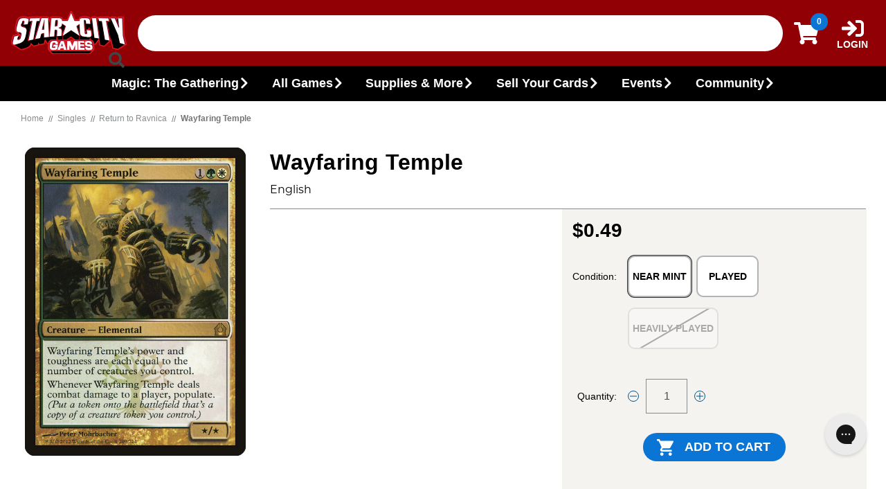

--- FILE ---
content_type: text/html; charset=UTF-8
request_url: https://starcitygames.com/wayfaring-temple-sgl-mtg-rtr-209-enn/
body_size: 21526
content:











<script type="text/javascript">
    var _learnq = _learnq || [];
    var product_categories = [];
      product_categories.push('Magic: The Gathering');
      product_categories.push('Magic: The Gathering/Return to Ravnica');
      product_categories.push('Magic: The Gathering/Return to Ravnica/Singles');
    var item = {
      Name: "Wayfaring Temple [SGL-MTG-RTR-209-ENN]",
      ProductID: "224946",
      ImageURL: "https://cdn11.bigcommerce.com/s-3b5vpig99v/images/stencil/500x659/products/224946/940659/WayfaringTemple__22529.1648844219.jpg?c=2",
      URL: "https://starcitygames.com/wayfaring-temple-sgl-mtg-rtr-209-enn/",
      Brand: "Magic: The Gathering",
      Categories: product_categories,
      Price: "0.49",
      CompareAtPrice: ""
    };
    _learnq.push(['track', 'Viewed Product', item]);
    _learnq.push(['trackViewedItem', {
      Title: item.Name,
      ItemId: item.ProductID,
      Categories: item.Categories,
      ImageUrl: item.ImageURL,
      Url: item.URL,
      Metadata: {
        Brand: item.Brand,
        Price: item.Price,
        CompareAtPrice: item.CompareAtPrice
      }
    }]);
</script><!DOCTYPE html>
<html class="no-js" lang="en">

<head>
    <title class="removeSKU">Wayfaring Temple | Return to Ravnica | Star City Games</title>
    <link rel="dns-prefetch preconnect" href="https://cdn11.bigcommerce.com/s-3b5vpig99v" crossorigin><link rel="dns-prefetch preconnect" href="https://fonts.googleapis.com/" crossorigin><link rel="dns-prefetch preconnect" href="https://fonts.gstatic.com/" crossorigin>
    <meta property="product:price:amount" content="0.49" /><meta property="product:price:currency" content="USD" /><meta property="og:url" content="https://starcitygames.com/wayfaring-temple-sgl-mtg-rtr-209-enn/" /><meta property="og:site_name" content="Star City Games" /><meta name="keywords" content="scg,star city games,starcitygames,buylist,sell list,sell your cards,price,deck,MTG,single,decklist,Magic: The Gathering,Magic: The Gathering decks,Magic: The Gathering cards,Magic: The Gathering singles,card,spoiler,Magic: The Gathering deck ideas,sell Magic: The Gathering cards,card game,mtg,magic,wotc,wotc mtg,wizards of the coast,wizards of the coast mtg,wizards of the coast magic,wizards of the coast magic: the gathering singles"><meta name="description" content="Wayfaring Temple: Wayfaring Temple&#039;s power and toughness are each equal to the number of creatures you control.\nWhenever this creature deals combat damage to a player, populate. (Create a token that&#039;s a copy of a creature token you control.)"><link rel='canonical' href='https://starcitygames.com/wayfaring-temple-sgl-mtg-rtr-209-enn/' /><meta name='platform' content='bigcommerce.stencil' /><meta property="og:type" content="product" />
<meta property="og:title" content="Wayfaring Temple | Return to Ravnica | Star City Games" />
<meta property="og:description" content="Wayfaring Temple: Wayfaring Temple&#039;s power and toughness are each equal to the number of creatures you control.\nWhenever this creature deals combat damage to a player, populate. (Create a token that&#039;s a copy of a creature token you control.)" />
<meta property="og:image" content="https://cdn11.bigcommerce.com/s-3b5vpig99v/products/224946/images/940659/WayfaringTemple__22529.1648844219.386.513.jpg?c=2" />
<meta property="og:availability" content="instock" />
<meta property="pinterest:richpins" content="enabled" />
    
        <script type="application/ld+json" id="snippetsProduct">
    {
        "@context": "https://schema.org/",
        "@type": "Product",
        "name": 
            "Wayfaring Temple"
,
        "sku": "SGL-MTG-RTR-209-ENN1",
        
        
        
        
        
        "url" : "https://starcitygames.com/wayfaring-temple-sgl-mtg-rtr-209-enn/",
        "brand": {
            "@type": "Brand",
            "name":     "Magic: The Gathering"

        },
        "description": "Card Name: Wayfaring TempleSet: Return to RavnicaRarity: RareCollector Number: 209Artist: Peter MohrbacherFinish: Non-foilLanguage: English",
        "image": {
            "@type": "ImageObject",
            "name": 
            "Wayfaring Temple"
,
            "contentUrl": "https://cdn11.bigcommerce.com/s-3b5vpig99v/images/stencil/1280x1280/products/224946/940659/WayfaringTemple__22529.1648844219.jpg?c=2",
            "description": "Wayfaring Temple\nReturn to Ravnica\nSingle\nMagic The Gathering"
        },
        "weight": "0.08 oz",
        "size": "0.08 oz",
        "offers": {
            "@type": "Offer",
            "priceCurrency": "USD",
            "price": "0.49",
            "itemCondition" : "https://schema.org/NewCondition",
            "availability" : "https://schema.org/InStock",
            "url" : "https://starcitygames.com/wayfaring-temple-sgl-mtg-rtr-209-enn/",
            "priceValidUntil": "2026-01-19"
        }
    }
</script>


    <link href="https://cdn11.bigcommerce.com/s-3b5vpig99v/product_images/scg-red-favicon.png?t&#x3D;1702403310" rel="shortcut icon">
    <meta name="viewport" content="width=device-width, initial-scale=1, maximum-scale=5">

    <!-- Supports the error modal for too many unique items in cart -->
    <link data-stencil-stylesheet href="https://cdn11.bigcommerce.com/s-3b5vpig99v/stencil/a8e2ff00-d539-013e-3d88-0ebc33e90bd1/e/f0876a80-a127-0139-57ee-5a00dd474312/css/page_deckbuilder-bb2fcba0-d539-013e-b0be-5ec0b8ab2423.css" rel="stylesheet">
    
    <script>
        // Change document class from no-js to js so we can detect this in css
        document.documentElement.className = document.documentElement.className.replace('no-js', 'js');

        window.loadScgGlobals = () => {return null;}; // returns true when the function is loaded/operational

        const pageOnReady = function() {
            if (!window.loadScgGlobals()) {
                // for 3G or slow connections, and sometimes the css loads first
                const intervalId = setInterval(function () {
                    if (window.loadScgGlobals()) {
                        clearInterval(intervalId);
                    }
                }, 100);
            }
        }
    </script>
    
        <link data-stencil-stylesheet href="https://cdn11.bigcommerce.com/s-3b5vpig99v/stencil/a8e2ff00-d539-013e-3d88-0ebc33e90bd1/e/f0876a80-a127-0139-57ee-5a00dd474312/css/page_product-bb2fcba0-d539-013e-b0be-5ec0b8ab2423.css" rel="stylesheet">


    <script src="https://ajax.aspnetcdn.com/ajax/jQuery/jquery-3.6.0.min.js"></script>
    <script async defer src="https://kit.fontawesome.com/89cb83529e.js" crossorigin="anonymous"></script>
    <link rel="preload" href="https://cdn11.bigcommerce.com/s-3b5vpig99v/stencil/a8e2ff00-d539-013e-3d88-0ebc33e90bd1/e/f0876a80-a127-0139-57ee-5a00dd474312/css/theme.css" as="style" onload="this.onload=null;this.rel='stylesheet';pageOnReady();">
    <noscript><link rel="stylesheet" href="https://cdn11.bigcommerce.com/s-3b5vpig99v/stencil/a8e2ff00-d539-013e-3d88-0ebc33e90bd1/e/f0876a80-a127-0139-57ee-5a00dd474312/css/theme.css"></noscript>

    <!-- Begin Header Scripts-->
    <!-- Start Tracking Code for analytics_facebook -->

<script>
!function(f,b,e,v,n,t,s){if(f.fbq)return;n=f.fbq=function(){n.callMethod?n.callMethod.apply(n,arguments):n.queue.push(arguments)};if(!f._fbq)f._fbq=n;n.push=n;n.loaded=!0;n.version='2.0';n.queue=[];t=b.createElement(e);t.async=!0;t.src=v;s=b.getElementsByTagName(e)[0];s.parentNode.insertBefore(t,s)}(window,document,'script','https://connect.facebook.net/en_US/fbevents.js');

fbq('set', 'autoConfig', 'false', '604995726981622');
fbq('dataProcessingOptions', ['LDU'], 0, 0);
fbq('init', '604995726981622', {"external_id":"8b189d22-e86d-4d4a-aca0-aeeb76922c46"});
fbq('set', 'agent', 'bigcommerce', '604995726981622');

function trackEvents() {
    var pathName = window.location.pathname;

    fbq('track', 'PageView', {}, "");

    // Search events start -- only fire if the shopper lands on the /search.php page
    if (pathName.indexOf('/search.php') === 0 && getUrlParameter('search_query')) {
        fbq('track', 'Search', {
            content_type: 'product_group',
            content_ids: [],
            search_string: getUrlParameter('search_query')
        });
    }
    // Search events end

    // Wishlist events start -- only fire if the shopper attempts to add an item to their wishlist
    if (pathName.indexOf('/wishlist.php') === 0 && getUrlParameter('added_product_id')) {
        fbq('track', 'AddToWishlist', {
            content_type: 'product_group',
            content_ids: []
        });
    }
    // Wishlist events end

    // Lead events start -- only fire if the shopper subscribes to newsletter
    if (pathName.indexOf('/subscribe.php') === 0 && getUrlParameter('result') === 'success') {
        fbq('track', 'Lead', {});
    }
    // Lead events end

    // Registration events start -- only fire if the shopper registers an account
    if (pathName.indexOf('/login.php') === 0 && getUrlParameter('action') === 'account_created') {
        fbq('track', 'CompleteRegistration', {}, "");
    }
    // Registration events end

    

    function getUrlParameter(name) {
        var cleanName = name.replace(/[\[]/, '\[').replace(/[\]]/, '\]');
        var regex = new RegExp('[\?&]' + cleanName + '=([^&#]*)');
        var results = regex.exec(window.location.search);
        return results === null ? '' : decodeURIComponent(results[1].replace(/\+/g, ' '));
    }
}

if (window.addEventListener) {
    window.addEventListener("load", trackEvents, false)
}
</script>
<noscript><img height="1" width="1" style="display:none" alt="null" src="https://www.facebook.com/tr?id=604995726981622&ev=PageView&noscript=1&a=plbigcommerce1.2&eid="/></noscript>

<!-- End Tracking Code for analytics_facebook -->

<!-- Start Tracking Code for analytics_siteverification -->

<meta name="facebook-domain-verification" content="ob6tnx3rn28ejd3uphih6piaercyqp" />


<!-- End Tracking Code for analytics_siteverification -->


<script type="text/javascript" src="https://checkout-sdk.bigcommerce.com/v1/loader.js" defer ></script>
<script src="https://www.google.com/recaptcha/api.js" async defer></script>
<script type="text/javascript">
var BCData = {"product_attributes":{"sku":"SGL-MTG-RTR-209-ENN1","upc":null,"mpn":null,"gtin":null,"weight":{"formatted":"0.08 Ounces","value":0.08},"base":false,"image":null,"out_of_stock_behavior":"label_option","out_of_stock_message":"Out of stock","available_modifier_values":[],"available_variant_values":[115,114],"in_stock_attributes":[115,114],"selected_attributes":{"224635":114},"stock":12,"instock":true,"stock_message":null,"purchasable":true,"purchasing_message":null,"call_for_price_message":null,"price":{"without_tax":{"formatted":"$0.49","value":0.49,"currency":"USD"},"tax_label":"Tax"}}};
</script>
<script src="https://cdn-widgetsrepository.yotpo.com/v1/loader/ckS4_82z3kUzOF2HMuM2EA" async></script>
<script nonce="">
(function () {
    var xmlHttp = new XMLHttpRequest();

    xmlHttp.open('POST', 'https://bes.gcp.data.bigcommerce.com/nobot');
    xmlHttp.setRequestHeader('Content-Type', 'application/json');
    xmlHttp.send('{"store_id":"1000127858","timezone_offset":"-5.0","timestamp":"2026-01-19T01:54:26.15169600Z","visit_id":"4dbbbb31-17f9-4121-9d1a-c2778bbfb2e2","channel_id":1}');
})();
</script>

    <!-- End Header Scripts -->
    

    
    
    
    
    
    
       

    
    
    
    
    
    
    
    <!-- Load the Google Tag Manager -->
    <!-- Google Tag Manager -->
<script>
  var dataLayer = window.dataLayer || [];
</script>

<script>(function(w,d,s,l,i){w[l]=w[l]||[];w[l].push({'gtm.start':
new Date().getTime(),event:'gtm.js'});var f=d.getElementsByTagName(s)[0],
j=d.createElement(s),dl=l!='dataLayer'?'&l='+l:'';j.async=true;j.src=
'https://www.googletagmanager.com/gtm.js?id='+i+dl;f.parentNode.insertBefore(j,f);
})(window,document,'script','dataLayer','GTM-PC3BMVC');</script>

<!-- End Google Tag Manager -->

    <script async src="https://securepubads.g.doubleclick.net/tag/js/gpt.js"></script>
<script>
    window.googletag = window.googletag || {cmd: []};
    googletag.cmd.push(function() {
        var sizeMapping = googletag.sizeMapping()
            .addSize([1026, 300], [970, 90])
            .addSize([784, 200], [728, 90])
            .addSize([524, 150], [468, 60])
            .addSize([356, 100], [300, 100])
            .addSize([0, 0], [])
            .build();

        googletag.defineSlot('/22127697132/scg_bc_site/bc_site_footer', [[300, 100], [728, 90], [970, 90], [468, 60]], 'ad-footer').defineSizeMapping(sizeMapping).setForceSafeFrame(true).addService(googletag.pubads());
        googletag.pubads().enableSingleRequest();
        googletag.enableServices();
    }); 
</script></head>

<body class="site_product">

    <!-- Google Tag Manager (noscript) -->
<noscript>
    <iframe
        src="https://www.googletagmanager.com/ns.html?id=GTM-PC3BMVC"
        height="0"
        width="0"
        style="display: none; visibility: hidden"
    ></iframe>
</noscript>
<!-- End Google Tag Manager (noscript) -->
     

    
     


    <a href="#content" class="skip-header"><span>Skip to content</span></a>
<!-- <div id="close-menu-click-overlay"></div> -->


<header id="scg-header" class="scg-header" role="banner">

    <div id="hamburger-container">
        <button id="menu-trigger" class="scg-hamburger-button" aria-label="Main Menu">
            <div class="burger-icon">
                <span></span>
                <span></span>
                <span></span>
            </div>
        </button>
    </div>

    
    <div class="scg-logo">
    <a href="https://starcitygames.com/" data-header-logo-link>
        <img class="small-logo" src="https://cdn11.bigcommerce.com/s-3b5vpig99v/images/stencil/original/image-manager/scg-red-logo-167x63.png" alt="Star City Games">
        <img class="large-logo" src="https://cdn11.bigcommerce.com/s-3b5vpig99v/images/stencil/original/image-manager/scg-star-logo-36x39.png" alt="Star City Games">
    </a>
</div>
    
    <div id="search-container">
    <div class="scg-search-bar">
        <form class="form search" onsubmit="return false">
            <fieldset class="form-fieldset">
                <input data-search-quick
                        class="search-query" name="search_query" id="search_query"
                        data-error-message="Search field cannot be empty."
                        placeholder="Search..." autocomplete="off">
                <button type="submit" class="search-bar-submit" aria-label="Search" value=""><i class="fas fa-search search-icon"></i></button>
            </fieldset>
        </form>
    </div>
    <div class="close-search"><i class="fas fa-times"></i></div>
</div>
    
    <div class="scg-mini-cart">
    <a  href="/cart.php" class="scg-mini-cart-button" id="mini-cart-button" data-cart-preview data-dropdown="cart-preview-dropdown" data-options="align:right">
        <span>
            <i class="fas fa-shopping-cart icon cart-icon"></i>
        </span>
        <span class="countPill cart-quantity"></span>
    </a>

    <div class="dropdown-menu cart-preview-dropdown" id="cart-preview-dropdown" data-dropdown-content aria-hidden="true"></div>
</div>
    
    	<div class="scg-accout-container" id="account-container">
		<a href="https://login.starcitygames.com/login?return_url=https://starcitygames.com/account.php"
			class="scg-account-link logged-out" id="loginLink">
			<i class="fas fa-sign-in icon"></i>
			<span class="account-login-word">Login</span>
		</a>
	</div>

    <div id="large-menu-container">
	<nav id="scg-main-menu-container">
		<ul class="menu-l1" id="scg-main-menu">
			<li class="menu-arrow menu-up hidden"><button class="main-menu-arrow"><i class="fas fa-chevron-up"></i></button></li>
					<!-- Show the first child from All Games -->
									<li id="extra-game-menu" class="menu-child-l1">
										<button class="menu-button">
											<span>Magic: The Gathering</span>
											<i class="fas fa-chevron-down submenu-icon"></i>
										</button>
											<ul class="menu-l2 child-menu">
												<li class="menu-arrow menu-up hidden"><button class="arrow-button hidden"><i class="fas fa-chevron-up"></i></button></li>
												<li class="menu-child-l2"><a href="https://starcitygames.com/mtg/lorwyn-eclipsed/"><span>Lorwyn Eclipsed</span></a></li>
												<li class="menu-child-l2"><a href="https://starcitygames.com/mtg/avatar-the-last-airbender/"><span>Avatar: The Last Airbender</span></a></li>
												<li class="menu-child-l2"><a href="https://starcitygames.com/mtg/marvels-spider-man/"><span>Marvel's Spider-Man</span></a></li>
												<li class="menu-child-l2"><a href="https://starcitygames.com/mtg/"><span>All Sets</span></a></li>
												<li class="menu-child-l2"><a href="https://starcitygames.com/mtg/sealed-products/"><span>Sealed Products</span></a></li>
												<li class="menu-child-l2"><a href="https://starcitygames.com/shop/deck-builder/"><span>Deck Builder</span></a></li>
												<li class="menu-arrow menu-down hidden"><button class="arrow-button"><i class="fas fa-chevron-down"></i></button></li>
											</ul>
									</li>
					<!-- Show the first child from All Games -->
					<!-- Show the first child from All Games -->
					<!-- Show the first child from All Games -->
					<!-- Show the first child from All Games -->
						<li class="menu-child-l1">
							<button class="menu-button">
								<span>All Games</span>
								<i class="fas fa-chevron-down submenu-icon"></i>
							</button>
								<ul class="menu-l2">
									<li class="menu-arrow menu-up hidden"><button class="arrow-button"><i class="fas fa-chevron-up"></i></button></li>
									<li class="menu-child-l2">
										<button class="menu-button"><span>Magic: The Gathering</span>
											<i class="fas fa-chevron-down submenu-icon"></i>
										</button>
											<ul class="menu-l3">
												<li class="menu-child-l3">
													<a href="https://starcitygames.com/mtg/lorwyn-eclipsed/"><span>Lorwyn Eclipsed</span></a>
												</li>
												<li class="menu-child-l3">
													<a href="https://starcitygames.com/mtg/avatar-the-last-airbender/"><span>Avatar: The Last Airbender</span></a>
												</li>
												<li class="menu-child-l3">
													<a href="https://starcitygames.com/mtg/marvels-spider-man/"><span>Marvel's Spider-Man</span></a>
												</li>
												<li class="menu-child-l3">
													<a href="https://starcitygames.com/mtg/"><span>All Sets</span></a>
												</li>
												<li class="menu-child-l3">
													<a href="https://starcitygames.com/mtg/sealed-products/"><span>Sealed Products</span></a>
												</li>
												<li class="menu-child-l3">
													<a href="https://starcitygames.com/shop/deck-builder/"><span>Deck Builder</span></a>
												</li>
											</ul>
									
									</li>
									<li class="menu-child-l2">
										<button class="menu-button"><span>Flesh and Blood</span>
											<i class="fas fa-chevron-down submenu-icon"></i>
										</button>
											<ul class="menu-l3">
												<li class="menu-child-l3">
													<a href="https://starcitygames.com/fab/compendium-of-rathe/"><span>Compendium of Rathe</span></a>
												</li>
												<li class="menu-child-l3">
													<a href="https://starcitygames.com/fab/silver-age-chapter/"><span>Silver Age</span></a>
												</li>
												<li class="menu-child-l3">
													<a href="https://starcitygames.com/fab/"><span>All Sets</span></a>
												</li>
												<li class="menu-child-l3">
													<a href="https://starcitygames.com/fab/sealed-products/all-sealed-products/"><span>Sealed Products</span></a>
												</li>
											</ul>
									
									</li>
									<li class="menu-child-l2">
										<button class="menu-button"><span>Lorcana</span>
											<i class="fas fa-chevron-down submenu-icon"></i>
										</button>
											<ul class="menu-l3">
												<li class="menu-child-l3">
													<a href="https://starcitygames.com/lor/whispers-in-the-well/"><span>Whispers in the Well</span></a>
												</li>
												<li class="menu-child-l3">
													<a href="https://starcitygames.com/lor/fabled/"><span>Fabled</span></a>
												</li>
												<li class="menu-child-l3">
													<a href="https://starcitygames.com/lorcana/"><span>All Sets</span></a>
												</li>
												<li class="menu-child-l3">
													<a href="https://starcitygames.com/lorcana/sealed-products/"><span>Sealed Products</span></a>
												</li>
											</ul>
									
									</li>
									<li class="menu-child-l2">
										<button class="menu-button"><span>Vibes</span>
											<i class="fas fa-chevron-down submenu-icon"></i>
										</button>
											<ul class="menu-l3">
												<li class="menu-child-l3">
													<a href="https://starcitygames.com/vibes/legend-of-the-lils/"><span>Legend of the Lils</span></a>
												</li>
												<li class="menu-child-l3">
													<a href="https://starcitygames.com/vibes/"><span>All Sets</span></a>
												</li>
												<li class="menu-child-l3">
													<a href="https://starcitygames.com/vibes/sealed-products/"><span>Sealed Products</span></a>
												</li>
											</ul>
									
									</li>
									<li class="menu-child-l2">
										<button class="menu-button"><span>Riftbound: League of Legends TCG</span>
											<i class="fas fa-chevron-down submenu-icon"></i>
										</button>
											<ul class="menu-l3">
												<li class="menu-child-l3">
													<a href="https://starcitygames.com/rift/spiritforged/"><span>Spiritforged</span></a>
												</li>
												<li class="menu-child-l3">
													<a href="https://starcitygames.com/rift/origins/"><span>Origins</span></a>
												</li>
												<li class="menu-child-l3">
													<a href="https://starcitygames.com/rift/"><span>Sealed Products</span></a>
												</li>
											</ul>
									
									</li>
									<li class="menu-child-l2">
										<button class="menu-button"><span>Bo Jackson Battle Arena</span>
											<i class="fas fa-chevron-down submenu-icon"></i>
										</button>
											<ul class="menu-l3">
												<li class="menu-child-l3">
													<a href="https://starcitygames.com/boba/"><span>Sealed Products</span></a>
												</li>
											</ul>
									
									</li>
									<li class="menu-child-l2">
										<button class="menu-button"><span>Wonders of The First</span>
											<i class="fas fa-chevron-down submenu-icon"></i>
										</button>
											<ul class="menu-l3">
												<li class="menu-child-l3">
													<a href="https://starcitygames.com/wotf/existence/"><span>Existence</span></a>
												</li>
												<li class="menu-child-l3">
													<a href="https://starcitygames.com/wotf/"><span>Sealed Products</span></a>
												</li>
											</ul>
									
									</li>
									<li class="menu-child-l2">
										<button class="menu-button"><span>Star Wars: Unlimited</span>
											<i class="fas fa-chevron-down submenu-icon"></i>
										</button>
											<ul class="menu-l3">
												<li class="menu-child-l3">
													<a href="https://starcitygames.com/swu/legends-of-the-force/"><span>Legends of the Force</span></a>
												</li>
												<li class="menu-child-l3">
													<a href="https://starcitygames.com/swu/jump-to-lightspeed/"><span>Jump to Lightspeed</span></a>
												</li>
												<li class="menu-child-l3">
													<a href="https://starcitygames.com/swu/"><span>Sealed Products</span></a>
												</li>
											</ul>
									
									</li>
									<li class="menu-child-l2">
										<button class="menu-button"><span>CookieRun: Braverse</span>
											<i class="fas fa-chevron-down submenu-icon"></i>
										</button>
											<ul class="menu-l3">
												<li class="menu-child-l3">
													<a href="https://starcitygames.com/crb/arena-of-glory/"><span>Arena of Glory</span></a>
												</li>
												<li class="menu-child-l3">
													<a href="https://starcitygames.com/crb/age-of-heroes-and-kingdoms/"><span>Age of Heroes and Kingdoms</span></a>
												</li>
												<li class="menu-child-l3">
													<a href="https://starcitygames.com/crb/"><span>Sealed Products</span></a>
												</li>
											</ul>
									
									</li>
									<li class="menu-child-l2">
										<button class="menu-button"><span>Sorcery: Contested Realm</span>
											<i class="fas fa-chevron-down submenu-icon"></i>
										</button>
											<ul class="menu-l3">
												<li class="menu-child-l3">
													<a href="https://starcitygames.com/scr/gothic/"><span>Gothic</span></a>
												</li>
												<li class="menu-child-l3">
													<a href="https://starcitygames.com/scr/dragonlord/"><span>Dragonlord</span></a>
												</li>
												<li class="menu-child-l3">
													<a href="https://starcitygames.com/scr/"><span>Sealed Products</span></a>
												</li>
											</ul>
									
									</li>
									<li class="menu-arrow menu-down hidden"><button class="arrow-button"><i class="fas fa-chevron-down"></i></button></li>
								</ul>
						</li>
						<li class="menu-child-l1">
							<button class="menu-button">
								<span>Supplies & More</span>
								<i class="fas fa-chevron-down submenu-icon"></i>
							</button>
								<ul class="menu-l2">
									<li class="menu-arrow menu-up hidden"><button class="arrow-button"><i class="fas fa-chevron-up"></i></button></li>
									<li class="menu-child-l2">
										<a href="https://starcitygames.com/shop/gaming-supplies/?supply_type=Sleeves"><span>Sleeves</span></a>
									
									</li>
									<li class="menu-child-l2">
										<a href="https://starcitygames.com/shop/gaming-supplies/?supply_type=Deck%20Boxes%20%26%20Cases"><span>Deck Boxes</span></a>
									
									</li>
									<li class="menu-child-l2">
										<a href="https://starcitygames.com/shop/gaming-supplies/?supply_type=Playmats"><span>Playmats</span></a>
									
									</li>
									<li class="menu-child-l2">
										<a href="https://starcitygames.com/shop/gaming-supplies/"><span>All Supplies</span></a>
									
									</li>
									<li class="menu-child-l2">
										<a href="https://starcitygames.com/shop/lots-collections/"><span>Lots & Collections</span></a>
									
									</li>
									<li class="menu-child-l2">
										<a href="https://starcitygames.com/shop/gift-certificates/"><span>Gift Certificates</span></a>
									
									</li>
									<li class="menu-child-l2">
										<a href="https://starcitygames.com/shop/misc/digital/"><span>Digital Products</span></a>
									
									</li>
									<li class="menu-arrow menu-down hidden"><button class="arrow-button"><i class="fas fa-chevron-down"></i></button></li>
								</ul>
						</li>
						<li class="menu-child-l1">
							<button class="menu-button">
								<span>Sell Your Cards</span>
								<i class="fas fa-chevron-down submenu-icon"></i>
							</button>
								<ul class="menu-l2">
									<li class="menu-arrow menu-up hidden"><button class="arrow-button"><i class="fas fa-chevron-up"></i></button></li>
									<li class="menu-child-l2">
										<a href="https://sellyourcards.starcitygames.com/"><span>Get Started</span></a>
									
									</li>
									<li class="menu-child-l2">
										<a href="https://sellyourcards.starcitygames.com/mtg"><span>Sell Magic: The Gathering</span></a>
									
									</li>
									<li class="menu-child-l2">
										<a href="https://sellyourcards.starcitygames.com/fab"><span>Sell Flesh and Blood</span></a>
									
									</li>
									<li class="menu-child-l2">
										<a href="https://sellyourcards.starcitygames.com/lorcana"><span>Sell Lorcana</span></a>
									
									</li>
									<li class="menu-child-l2">
										<a href="https://starcitygames.com/ship-sell/"><span>Ship + Sell</span></a>
									
									</li>
									<li class="menu-arrow menu-down hidden"><button class="arrow-button"><i class="fas fa-chevron-down"></i></button></li>
								</ul>
						</li>
						<li class="menu-child-l1">
							<button class="menu-button">
								<span>Events</span>
								<i class="fas fa-chevron-down submenu-icon"></i>
							</button>
								<ul class="menu-l2">
									<li class="menu-arrow menu-up hidden"><button class="arrow-button"><i class="fas fa-chevron-up"></i></button></li>
									<li class="menu-child-l2">
										<a href="https://scgcon.starcitygames.com/"><span>SCG CON</span></a>
									
									</li>
									<li class="menu-child-l2">
										<a href="https://rcq.starcitygames.com/events/"><span>Magic RCQ Search</span></a>
									
									</li>
									<li class="menu-child-l2">
										<a href="https://swuqualifiers.com/"><span>SWU Qualifiers</span></a>
									
									</li>
									<li class="menu-child-l2">
										<a href="https://www.youtube.com/@scgcoverage"><span>Tournament Coverage</span></a>
									
									</li>
									<li class="menu-arrow menu-down hidden"><button class="arrow-button"><i class="fas fa-chevron-down"></i></button></li>
								</ul>
						</li>
						<li class="menu-child-l1 last-menu">
							<button class="menu-button">
								<span>Community</span>
								<i class="fas fa-chevron-down submenu-icon"></i>
							</button>
								<ul class="menu-l2">
									<li class="menu-arrow menu-up hidden"><button class="arrow-button"><i class="fas fa-chevron-up"></i></button></li>
									<li class="menu-child-l2">
										<a href="https://articles.starcitygames.com/"><span>Articles</span></a>
									
									</li>
									<li class="menu-child-l2">
										<a href="https://old.starcitygames.com/decks/search"><span>Deck Database</span></a>
									
									</li>
									<li class="menu-child-l2">
										<a href="https://articles.starcitygames.com/magic-the-gathering/magic-the-gathering-full-set-release-schedule-for-2026/"><span>MTG 2026 Set Schedule</span></a>
									
									</li>
									<li class="menu-child-l2">
										<a href="https://www.youtube.com/@SCGCommander"><span>Commander VS</span></a>
									
									</li>
									<li class="menu-child-l2">
										<a href="https://starcitygames.com/shop/gaming-supplies/the-spike-feeders/"><span>The Spike Feeders</span></a>
									
									</li>
									<li class="menu-arrow menu-down hidden"><button class="arrow-button"><i class="fas fa-chevron-down"></i></button></li>
								</ul>
						</li>
			<li class="menu-arrow menu-down hidden"><button class="main-menu-arrow"><i class="fas fa-chevron-down"></i></button></li>
		</ul>
	</nav>
</div>
</header>

<div id="header-overlay" class="header-overlay"></div>    <div
  id="content"
  class="body  product-body  "
  data-currency-code="USD"
>
   
  <div id="" class="container">
    
<ul class="breadcrumbs"  id="breadcrumbs">
                
    
            
</ul>

        

<div itemscope>
        <script
    src="https://www.paypal.com/sdk/js?client-id=AQvWwn9DdpjbIikz8tc_8b2HftMauo74y_Q8432JIMLo5uML_o_yL7Ooz07NMC_CwdaA-7BNCQFY4JK5&components=messages"
    data-namespace="PayPalSDK">
    </script>
<div class="productView" >

    <div class="mobile-title-container">
        <h1 class="mobile-product-title">
            Wayfaring Temple
</h1>
        <div class="mobile-subtitle">
            <div class="category-name-title"><a></a></div>
                    <span class="productView-info-name productView-subtitle">English</span>
        </div>
        <div class="all-versions all-versions-mobile"></div>
    </div>

    <section class="productView-images" data-image-gallery>
        <figure class="productView-image" data-image-gallery-main 
            data-zoom-image="https://cdn11.bigcommerce.com/s-3b5vpig99v/images/stencil/1280x1280/products/224946/940659/WayfaringTemple__22529.1648844219.jpg?c=2"
            >
            <div class="productView-img-container anchor-default-pointer">
                <a class="zoom-link" href="https://cdn11.bigcommerce.com/s-3b5vpig99v/images/stencil/1280x1280/products/224946/940659/WayfaringTemple__22529.1648844219.jpg?c=2">

                    <img class="productView-image--default"
                        srcset="https://cdn11.bigcommerce.com/s-3b5vpig99v/images/stencil/500x659/products/224946/940659/WayfaringTemple__22529.1648844219.jpg?c=2"
                        alt="Wayfaring Temple\nReturn to Ravnica\nSingle\nMagic The Gathering" title="Wayfaring Temple\nReturn to Ravnica\nSingle\nMagic The Gathering" data-main-image>

                </a>
            </div>
        </figure>

    </section>
    <div class="title-brand">
        <h1 class="productView-title">
            Wayfaring Temple
</h1>
        <div class="desktop-title">
            <div class="category-name-title"><a></a></div>
                    <span class="productView-info-name productView-subtitle">English</span>
        </div>
        <div class="all-versions all-versions-desktop"></div>
    </div>
    <div class="main-product-details">
        <section class="productView-details details-left">
            <div class="productView-product" value="224946">
                
                <dl class="productView-info">

                    <div class="productView-info-bulkPricing">
                                            </div>
                </dl>
            </div>
        </section>

        <section class="productView-details details-right">
            <div class="productView-price">
                
        <div class="price-section price-section--withoutTax rrp-price--withoutTax" style="display: none;">
            
            <span data-product-rrp-price-without-tax class="price price--rrp"> 
                
            </span>
        </div>
        <div class="price-section price-section--withoutTax non-sale-price--withoutTax" style="display: none;">
            <!--  -->
            <span data-product-non-sale-price-without-tax class="price price--non-sale">
                
            </span>
        </div>
        <div class="price-section price-section--withoutTax">
            <span class="price-label" >
                 
            </span>
            <!-- <span class="price-now-label" style="display: none;">
                
            </span> -->
            <span data-product-price-without-tax class="price price--withoutTax">$0.49</span>
        </div>
         <div class="price-section price-section--saving price" style="display: none;">
                <span class="price">(You save</span>
                <span data-product-price-saved class="price price--saving">
                    
                </span>
                <span class="price">)</span>
         </div>
            </div>
            <div data-content-region="product_below_price"><div data-layout-id="053f6773-a632-45fd-8444-e6e082d3e8d3">       <div data-widget-id="7136f1cc-ade5-4cb8-94ae-c3c6ef517dfe" data-placement-id="3ec7391f-5dd1-4766-8a3f-35d27f1e5bbe" data-placement-status="ACTIVE"><style media="screen">
  #banner-region-7136f1cc-ade5-4cb8-94ae-c3c6ef517dfe {
    display: block;
    width: 100%;
    max-width: 545px;
  }
</style>

<div id="banner-region-7136f1cc-ade5-4cb8-94ae-c3c6ef517dfe">
  <div data-pp-message="" data-pp-style-logo-position="left" data-pp-style-logo-type="inline" data-pp-style-text-color="black" data-pp-style-text-size="12" id="paypal-commerce-proddetails-messaging-banner">
  </div>
  <script defer="" nonce="">
    (function () {
      // Price container with data-product-price-with-tax has bigger priority for product amount calculations
      const priceContainer = document.querySelector('[data-product-price-with-tax]')?.innerText
        ? document.querySelector('[data-product-price-with-tax]')
        : document.querySelector('[data-product-price-without-tax]');

      if (priceContainer) {
        renderMessageIfPossible();

        const config = {
          childList: true,    // Observe direct child elements
          subtree: true,      // Observe all descendants
          attributes: false,  // Do not observe attribute changes
        };

        const observer = new MutationObserver((mutationsList) => {
          if (mutationsList.length > 0) {
            renderMessageIfPossible();
          }
        });

        observer.observe(priceContainer, config);
      }

      function renderMessageIfPossible() {
        const amount = getPriceAmount(priceContainer.innerText)[0];

        if (amount) {
          renderMessage({ amount });
        }
      }

      function getPriceAmount(text) {
        /*
         INFO:
         - extracts a string from a pattern: [number][separator][number][separator]...
           [separator] - any symbol but a digit, including whitespaces
         */
        const pattern = /\d+(?:[^\d]\d+)+(?!\d)/g;
        const matches = text.match(pattern);
        const results = [];

        // if there are no matches
        if (!matches?.length) {
          const amount = text.replace(/[^\d]/g, '');

          if (!amount) return results;

          results.push(amount);

          return results;
        }

        matches.forEach(str => {
          const sepIndexes = [];

          for (let i = 0; i < str.length; i++) {
            // find separator index and push to array
            if (!/\d/.test(str[i])) {
              sepIndexes.push(i);
            }
          }
          if (sepIndexes.length === 0) return;
          // assume the last separator is the decimal
          const decIndex = sepIndexes[sepIndexes.length - 1];

          // cut the substr to the separator with replacing non-digit chars
          const intSubstr = str.slice(0, decIndex).replace(/[^\d]/g, '');
          // cut the substr after the separator with replacing non-digit chars
          const decSubstr = str.slice(decIndex + 1).replace(/[^\d]/g, '');

          if (!intSubstr) return;

          const amount = decSubstr ? `${intSubstr}.${decSubstr}` : intSubstr;
          // to get floating point number
          const number = parseFloat(amount);

          if (!isNaN(number)) {
            results.push(String(number));
          }
        });

        return results;
      }

      function loadScript(src, attributes) {
        return new Promise((resolve, reject) => {
          const scriptTag = document.createElement('script');

          if (attributes) {
            Object.keys(attributes)
                    .forEach(key => {
                      scriptTag.setAttribute(key, attributes[key]);
                    });
          }

          scriptTag.type = 'text/javascript';
          scriptTag.src = src;

          scriptTag.onload = () => resolve();
          scriptTag.onerror = event => {
            reject(event);
          };

          document.head.appendChild(scriptTag);
        });
      }

      function renderMessage(objectParams) {
        const paypalSdkScriptConfig = getPayPalSdkScriptConfig();

        const options = transformConfig(paypalSdkScriptConfig.options);
        const attributes = transformConfig(paypalSdkScriptConfig.attributes);

        const messageProps = { placement: 'product', ...objectParams };

        const renderPayPalMessagesComponent = (paypal) => {
          paypal.Messages(messageProps).render('#paypal-commerce-proddetails-messaging-banner');
        };

        if (options['client-id'] && options['merchant-id']) {
          if (!window.paypalMessages) {
            const paypalSdkUrl = 'https://www.paypal.com/sdk/js';
            const scriptQuery = new URLSearchParams(options).toString();
            const scriptSrc = `${paypalSdkUrl}?${scriptQuery}`;

            loadScript(scriptSrc, attributes).then(() => {
              renderPayPalMessagesComponent(window.paypalMessages);
            });
          } else {
            renderPayPalMessagesComponent(window.paypalMessages)
          }
        }
      }

      function transformConfig(config) {
        let transformedConfig = {};

        const keys = Object.keys(config);

        keys.forEach((key) => {
          const value = config[key];

          if (
                  value === undefined ||
                  value === null ||
                  value === '' ||
                  (Array.isArray(value) && value.length === 0)
          ) {
            return;
          }

          transformedConfig = {
            ...transformedConfig,
            [key]: Array.isArray(value) ? value.join(',') : value,
          };
        });

        return transformedConfig;
      }

      function getPayPalSdkScriptConfig() {
        const attributionId = 'BigCommerceInc_SP_BC_P4P';
        const currencyCode = 'USD';
        const clientId = 'AQ3RkiNHQ53oodRlTz7z-9ETC9xQNUgOLHjVDII9sgnF19qLXJzOwShAxcFW7OT7pVEF5B9bwjIArOvE';
        const merchantId = 'TWYYE77UJP3UY';
        const isDeveloperModeApplicable = 'false'.indexOf('true') !== -1;
        const buyerCountry = 'US';

        return {
          options: {
            'client-id': clientId,
            'merchant-id': merchantId,
            components: ['messages'],
            currency: currencyCode,
            ...(isDeveloperModeApplicable && { 'buyer-country': buyerCountry }),
          },
          attributes: {
            'data-namespace': 'paypalMessages',
            'data-partner-attribution-id': attributionId,
          },
        };
      }
    })();
  </script>
</div>
</div>
</div></div>
            <div class="productView-options">
                <form id="checkout-form" class="form" method="post" action="https://starcitygames.com/cart.php" enctype="multipart/form-data"
                    data-cart-item-add>
                    <input type="hidden" name="action" value="add">
                    <input type="hidden" name="product_id" id="product_id" value="224946" />
                    <div class="product-option-container" data-product-option-change style="display:none;" 
                        id="product-variants" data-selected-sku="SGL-MTG-RTR-209-ENN1">
                            <div class="form-field" data-product-attribute="set-rectangle" role="radiogroup" aria-labelledby="rectangle-group-label">
    <label class="form-label form-label--alternate form-label--inlineSmall" id="rectangle-group-label">
        Condition:
        <span data-option-value></span>

        <small>
    (Required)
</small>
    </label>


    <div class="form-option-wrapper">    
        <input
            class="form-radio"
            type="radio"
            id="attribute_rectangle__224635_114"
            name="attribute[224635]"
            value="114"
                checked
                data-default
            required
        >
        <label class="form-option" id="114" value="114" for="attribute_rectangle__224635_114" data-product-attribute-value="114">
            <span class="form-option-variant">Near Mint</span>
        </label>
    </div>
    <div class="form-option-wrapper">    
        <input
            class="form-radio"
            type="radio"
            id="attribute_rectangle__224635_115"
            name="attribute[224635]"
            value="115"
            required
        >
        <label class="form-option" id="115" value="115" for="attribute_rectangle__224635_115" data-product-attribute-value="115">
            <span class="form-option-variant">Played</span>
        </label>
    </div>
    <div class="form-option-wrapper">    
        <input
            class="form-radio"
            type="radio"
            id="attribute_rectangle__224635_116"
            name="attribute[224635]"
            value="116"
            required
        >
        <label class="form-option" id="116" value="116" for="attribute_rectangle__224635_116" data-product-attribute-value="116">
            <span class="form-option-variant">Heavily Played</span>
        </label>
    </div>
</div>

                    </div>
                        <div class="form-field form-field--increments this_section">
    <label class="form-label form-label--alternate" for="qty[]">Quantity:</label>
    <div class="form-increment" data-quantity-change>
        <button class="button button--icon" data-action="dec">
            <span class="is-srOnly">Decrease Quantity of undefined</span>
            <img src="https://cdn11.bigcommerce.com/s-3b5vpig99v/product_images/uploaded_images/decrease.png"
                alt="decrease icon">
        </button>
        <input class="form-input form-input--incrementTotal" id="qty[]" name="qty[]" type="tel" value="1"
            data-quantity-min="0" data-quantity-max="0"
            min="1" aria-live="polite">
        <button class="button button--icon" data-action="inc">
            <span class="is-srOnly">Increase Quantity of undefined</span>
            <img src="https://cdn11.bigcommerce.com/s-3b5vpig99v/product_images/uploaded_images/increase.png"
                alt="increase icon">
        </button>
    </div>
</div>

<div class="alertBox productAttributes-message" style="display:none">
    <div class="alertBox-column alertBox-icon">
        <icon glyph="ic-success" class="icon" aria-hidden="true"><svg xmlns="https://www.w3.org/2000/svg" width="24"
                height="24" viewBox="0 0 24 24">
                <path
                    d="M12 2C6.48 2 2 6.48 2 12s4.48 10 10 10 10-4.48 10-10S17.52 2 12 2zm1 15h-2v-2h2v2zm0-4h-2V7h2v6z">
                </path>
            </svg></icon>
    </div>
    <p class="alertBox-column alertBox-message"></p>
</div>
<div class="form-action ">
    <input id="form-action-addToCart" data-wait-message="Add to Cart"
        class="button button--primary disabled" type="submit"
        value="Add to Cart">
</div>

    <div class="add-to-cart-wallet-buttons" data-add-to-cart-wallet-buttons>
            <div id=bc-smart-payment-buttons_696d8ed29c65c>
<script type="text/javascript">
    (function() {
        let productData = null;

        init();

        function init() {
            const buttonsContainerId = 'bc-smart-payment-buttons_696d8ed29c65c';
            const smartButtonsContainer = document.getElementById(buttonsContainerId);

            if (!smartButtonsContainer) {
                return;
            }

            const appLoadingProps = {
                checkoutKitLoaderScriptPath: 'https://checkout-sdk.bigcommerce.com/v1/loader.js',
                microAppJsFilesPaths: JSON.parse('["https:\/\/microapps.bigcommerce.com\/smart-payment-buttons\/js\/runtime-ead45ca4.js","https:\/\/microapps.bigcommerce.com\/smart-payment-buttons\/js\/vendors-13b050f2.js","https:\/\/microapps.bigcommerce.com\/smart-payment-buttons\/js\/smart-payment-buttons-ee781486.js"]'),
            }

            const smartPaymentButtonsProps = {
                buyNowInitializeOptions: {
                    getBuyNowCartRequestBody: getBuyNowCartRequestBody,
                    storefrontApiToken: 'eyJ0eXAiOiJKV1QiLCJhbGciOiJFUzI1NiJ9.eyJjaWQiOlsxXSwiY29ycyI6WyJodHRwczovL3N0YXJjaXR5Z2FtZXMuY29tIl0sImVhdCI6MTc2ODkxNjUxOSwiaWF0IjoxNzY4NzQzNzE5LCJpc3MiOiJCQyIsInNpZCI6MTAwMDEyNzg1OCwic3ViIjoiQkMiLCJzdWJfdHlwZSI6MCwidG9rZW5fdHlwZSI6MX0.cDwZVRNRAaaT71zwO8MTmPh4EiTPgAbebuHDWkiAmrwJpdFg2B7W6VR_sHIPsDn4O1LQV14NiAvtNLjGbWVOuw',
                },
                containerId: buttonsContainerId,
                currencyCode: 'USD',
                showMoreButtonLabel: 'More payment options',
                smartPaymentButtons: JSON.parse('[{"gatewayId":"paypalcommerce","methodId":"paypal","initializationOptions":{"style":{"size":"medium","color":"gold","shape":"rect","label":"checkout","height":40}},"sortOrder":0},{"gatewayId":"paypalcommercecredit","methodId":"paypal-credit","initializationOptions":{"style":{"size":"medium","color":"gold","shape":"rect","label":"checkout","height":40}},"sortOrder":1},{"gatewayId":"paypalcommercevenmo","methodId":"paypal-venmo","initializationOptions":{"style":{"size":"medium","color":"gold","shape":"rect","label":"checkout","height":40}},"sortOrder":2},{"gatewayId":"googlepaystripeupe","methodId":"googlepay","initializationOptions":{"style":{"size":"medium","color":"black","shape":null,"label":null,"height":null}},"sortOrder":3}]'),
                storeSettings: {
                    host: 'https://starcitygames.com',
                    locale: '',
                },
                visibleBaseButtonsCount: Number('3'),
                confirmationPageRedirectUrl: '/checkout/order-confirmation',
                requiresShipping: Boolean('1'),
            };

            document.addEventListener('onProductUpdate', (e) => {
                productData = e.detail.productDetails;
                productData.quantity = productData.quantity || 1;
            }, false);

            appInit(appLoadingProps, smartPaymentButtonsProps);
        }

        /**
         *
         * Get 'buy now' cart data functions
         *
         * */
        function getBuyNowCartRequestBody() {
            return {
                lineItems: [productData],
                source: 'BUY_NOW',
            };
        }

        /**
         *
         * App initialization
         *
         * */
        function appInit(appLoadingProps, smartPaymentButtonsProps) {
            const { checkoutKitLoaderScriptPath, microAppJsFilesPaths } = appLoadingProps;

            if (window.checkoutKitLoader) {
                initializeSmartPaymentButtonsApp(microAppJsFilesPaths, smartPaymentButtonsProps);
            } else {
                createScriptTag(
                    checkoutKitLoaderScriptPath,
                    () => initializeSmartPaymentButtonsApp(microAppJsFilesPaths, smartPaymentButtonsProps)
                );
            }
        }

        function initializeSmartPaymentButtonsApp(microAppJsFilesPaths, smartPaymentButtonsProps) {
            if (
                window.BigCommerce
                && window.BigCommerce.initializeSmartPaymentButtons
                && typeof window.BigCommerce.initializeSmartPaymentButtons === 'function'
            ) {
                window.BigCommerce.initializeSmartPaymentButtons(smartPaymentButtonsProps);
            } else {
                loadScripts(
                    microAppJsFilesPaths,
                    () => window.BigCommerce.initializeSmartPaymentButtons(smartPaymentButtonsProps)
                );
            }
        }

        function createScriptTag(src, onLoad) {
            const scriptTag = document.createElement('script');
            scriptTag.type = 'text/javascript';
            scriptTag.defer = true;
            scriptTag.async = false;
            scriptTag.crossorigin = true;
            scriptTag.src = src;
            if (onLoad) {
                scriptTag.onload = onLoad;
            }
            document.head.appendChild(scriptTag);
        }

        function loadScripts(scripts, onLoadEnd) {
            const script = scripts[0];
            const scriptsToLoad = scripts.slice(1);

            createScriptTag(script, () => {
                if (scriptsToLoad.length > 0) {
                    loadScripts(scriptsToLoad, onLoadEnd);
                } else {
                    onLoadEnd();
                }
            });
        }
    })();
</script>
</div>

    </div>
                </form>
                <!-- <form action="https://login.starcitygames.com/?return_url=https://starcitygames.com/wishlist.php?action&#x3D;add&amp;product_id&#x3D;224946" class="form form-wishlist form-action" data-wishlist-add method="post">
    <input class="button wishlist-button" type="submit" value="Add to My Wish List">
</form> -->

        <form action="https://login.starcitygames.com?return_url=https://www.starcitygames.comhttps://starcitygames.com/wayfaring-temple-sgl-mtg-rtr-209-enn/" class="form form-wishlist form-action">
    <a aria-controls="wishlist-dropdown" aria-expanded="false" class="button dropdown-menu-button wishlist-button" data-dropdown="wishlist-dropdown">
        <i class="far fa-heart"></i>
        <span>Add to Wish List</span>
    </a>
    <ul aria-hidden="true" class="dropdown-menu" data-dropdown-content id="wishlist-dropdown" tabindex="-1">
        
        <li>
            <input class="button" type="submit" value="Add to My Wish List">
        </li>
        <li>
            <a data-wishlist class="button" href="/wishlist.php?action=addwishlist&product_id=224946">Create New Wish List</a>
        </li>
    </ul>
</form>
            </div>
           
        </section>
    </div>
</div>

<div id="previewModal" class="modal modal--large" data-reveal>
    <a href="#" class="modal-close" aria-label="Close" role="button">
        <span aria-hidden="true">&#215;</span>
    </a>
    <div class="modal-content"></div>
    <div class="loadingOverlay"></div>
</div>    
    
    <div class="tab is-active" role="presentational">
    <p class="tab-title" href="#tab-related" role="tab" tabindex="0" aria-selected="true"
        controls="tab-related">Related Products</p>
</div>

<div class="tabs-contents">
    <div role="tabpanel" aria-hidden="false" class="tab-content has-jsContent is-active" id="tab-related">
        <section class="productCarousel"
    data-list-name=""
    data-slick='{
        "dots": true,
        "infinite": false,
        "mobileFirst": true,
        "slidesToShow": 6,
        "slidesToScroll": 3
    }'
>
    <div class="productCarousel-slide" data-id=554108>
            <article class="card " >
    
    <h4 class="card-title">
        <a href="https://starcitygames.com/wayfaring-temple-sgl-mtg-rtr-209-kof/" >
            
            Wayfaring Temple
        </a>
    </h4>

    <figure class="card-figure">
        <a href="https://starcitygames.com/wayfaring-temple-sgl-mtg-rtr-209-kof/" >
            <div class="card-img-container">
                <img class="card-image lazyload" data-sizes="auto" src="https://cdn11.bigcommerce.com/s-3b5vpig99v/stencil/a8e2ff00-d539-013e-3d88-0ebc33e90bd1/e/f0876a80-a127-0139-57ee-5a00dd474312/img/loading.svg"
                    data-src="https://cdn11.bigcommerce.com/s-3b5vpig99v/images/stencil/500x659/products/554108/669138/WayfaringTemple__97948.1642439082.jpg?c=2"
                    alt="Wayfaring Temple\nReturn to Ravnica - Korean\nSingle\nMagic The Gathering" title="Wayfaring Temple\nReturn to Ravnica - Korean\nSingle\nMagic The Gathering">
            </div>
        </a>
        <figcaption class="card-figcaption">
            <div class="card-figcaption-body">
                <a class="button button--small card-figcaption-button quickview"
                    data-product-id="554108">Quick view</a>
                <a href="https://starcitygames.com/wayfaring-temple-sgl-mtg-rtr-209-kof/" data-event-type="product-click" class="button button--small card-figcaption-button"
                    data-product-id="554108">Out of stock</a>
            </div>
        </figcaption>
    </figure>
    <div class="card-body">


        <div class="card-text" data-test-info-type="price">
            
        <div class="price-section price-section--withoutTax rrp-price--withoutTax" style="display: none;">
            
            <span data-product-rrp-price-without-tax class="price price--rrp"> 
                
            </span>
        </div>
        <div class="price-section price-section--withoutTax non-sale-price--withoutTax" style="display: none;">
            <!--  -->
            <span data-product-non-sale-price-without-tax class="price price--non-sale">
                
            </span>
        </div>
        <div class="price-section price-section--withoutTax">
            <span class="price-label" >
                 
            </span>
            <!-- <span class="price-now-label" style="display: none;">
                
            </span> -->
            <span data-product-price-without-tax class="price price--withoutTax">$2.99</span>
        </div>
        </div>

        <div class="listItem-actions out-of-stock-link" true>
                <form class="form" method="post" action="/cart.php" enctype="multipart/form-data" data-cart-item-add>
                    <input type="hidden" name="action" value="add">
                    <div class="form-field form-field--increments">
                        <div class="form-increment">
                                <a href="https://starcitygames.com/wayfaring-temple-sgl-mtg-rtr-209-kof/" class="stock_notify_link out-of-stock-link">Out of Stock</a>
                                

                            <input type="hidden" name="product_id" value="554108">
                            <input type="hidden" name="product_sku" value="SGL-MTG-RTR-209-KOF">
                        </div>
                    </div>
                </form>
        </div>


            </div>
</article>
    </div>
    <div class="productCarousel-slide" data-id=224945>
            <article class="card " >
    
    <h4 class="card-title">
        <a href="https://starcitygames.com/wayfaring-temple-sgl-mtg-rtr-209-enf/" >
            
            Wayfaring Temple
        </a>
    </h4>

    <figure class="card-figure">
        <a href="https://starcitygames.com/wayfaring-temple-sgl-mtg-rtr-209-enf/" >
            <div class="card-img-container">
                <img class="card-image lazyload" data-sizes="auto" src="https://cdn11.bigcommerce.com/s-3b5vpig99v/stencil/a8e2ff00-d539-013e-3d88-0ebc33e90bd1/e/f0876a80-a127-0139-57ee-5a00dd474312/img/loading.svg"
                    data-src="https://cdn11.bigcommerce.com/s-3b5vpig99v/images/stencil/500x659/products/224945/1075475/WayfaringTemple__01986.1653333640.jpg?c=2"
                    alt="Wayfaring Temple\nReturn to Ravnica\nSingle\nMagic The Gathering" title="Wayfaring Temple\nReturn to Ravnica\nSingle\nMagic The Gathering">
            </div>
        </a>
        <figcaption class="card-figcaption">
            <div class="card-figcaption-body">
                <a class="button button--small card-figcaption-button quickview"
                    data-product-id="224945">Quick view</a>
                <a href="https://starcitygames.com/wayfaring-temple-sgl-mtg-rtr-209-enf/" data-event-type="product-click" class="button button--small card-figcaption-button"
                    data-product-id="224945">Choose Options</a>
            </div>
        </figcaption>
    </figure>
    <div class="card-body">


        <div class="card-text" data-test-info-type="price">
            
        <div class="price-section price-section--withoutTax rrp-price--withoutTax" style="display: none;">
            
            <span data-product-rrp-price-without-tax class="price price--rrp"> 
                
            </span>
        </div>
        <div class="price-section price-section--withoutTax non-sale-price--withoutTax" style="display: none;">
            <!--  -->
            <span data-product-non-sale-price-without-tax class="price price--non-sale">
                
            </span>
        </div>
        <div class="price-section price-section--withoutTax">
            <span class="price-label" >
                 
            </span>
            <!-- <span class="price-now-label" style="display: none;">
                
            </span> -->
            <span data-product-price-without-tax class="price price--withoutTax">$0.99</span>
        </div>
        </div>

        <div class="listItem-actions " true>
                <a class="button button--primary choose-option-primary" href="https://starcitygames.com/wayfaring-temple-sgl-mtg-rtr-209-enf/">View Details</a>
        </div>


            </div>
</article>
    </div>
    <div class="productCarousel-slide" data-id=224964>
            <article class="card " >
    
    <h4 class="card-title">
        <a href="https://starcitygames.com/wayfaring-temple-sgl-mtg-rtr-209-ruf/" >
            
            Wayfaring Temple
        </a>
    </h4>

    <figure class="card-figure">
        <a href="https://starcitygames.com/wayfaring-temple-sgl-mtg-rtr-209-ruf/" >
            <div class="card-img-container">
                <img class="card-image lazyload" data-sizes="auto" src="https://cdn11.bigcommerce.com/s-3b5vpig99v/stencil/a8e2ff00-d539-013e-3d88-0ebc33e90bd1/e/f0876a80-a127-0139-57ee-5a00dd474312/img/loading.svg"
                    data-src="https://cdn11.bigcommerce.com/s-3b5vpig99v/images/stencil/500x659/products/224964/160543/WayfaringTemple__24632.1590612161.jpg?c=2"
                    alt="Wayfaring Temple
Return to Ravnica (Foil) - Russian
Single
Magic The Gathering" title="Wayfaring Temple
Return to Ravnica (Foil) - Russian
Single
Magic The Gathering">
            </div>
        </a>
        <figcaption class="card-figcaption">
            <div class="card-figcaption-body">
                <a class="button button--small card-figcaption-button quickview"
                    data-product-id="224964">Quick view</a>
                <a href="https://starcitygames.com/wayfaring-temple-sgl-mtg-rtr-209-ruf/" data-event-type="product-click" class="button button--small card-figcaption-button"
                    data-product-id="224964">Out of stock</a>
            </div>
        </figcaption>
    </figure>
    <div class="card-body">


        <div class="card-text" data-test-info-type="price">
            
        <div class="price-section price-section--withoutTax rrp-price--withoutTax" style="display: none;">
            
            <span data-product-rrp-price-without-tax class="price price--rrp"> 
                
            </span>
        </div>
        <div class="price-section price-section--withoutTax non-sale-price--withoutTax" style="display: none;">
            <!--  -->
            <span data-product-non-sale-price-without-tax class="price price--non-sale">
                
            </span>
        </div>
        <div class="price-section price-section--withoutTax">
            <span class="price-label" >
                 
            </span>
            <!-- <span class="price-now-label" style="display: none;">
                
            </span> -->
            <span data-product-price-without-tax class="price price--withoutTax">$2.99</span>
        </div>
        </div>

        <div class="listItem-actions out-of-stock-link" true>
                <form class="form" method="post" action="/cart.php" enctype="multipart/form-data" data-cart-item-add>
                    <input type="hidden" name="action" value="add">
                    <div class="form-field form-field--increments">
                        <div class="form-increment">
                                <a href="https://starcitygames.com/wayfaring-temple-sgl-mtg-rtr-209-ruf/" class="stock_notify_link out-of-stock-link">Out of Stock</a>
                                

                            <input type="hidden" name="product_id" value="224964">
                            <input type="hidden" name="product_sku" value="SGL-MTG-RTR-209-RUF">
                        </div>
                    </div>
                </form>
        </div>


            </div>
</article>
    </div>
    <div class="productCarousel-slide" data-id=336545>
            <article class="card " >
    
    <h4 class="card-title">
        <a href="https://starcitygames.com/wayfaring-temple-sgl-mtg-mm3-202-enn/" >
            
            Wayfaring Temple
        </a>
    </h4>

    <figure class="card-figure">
        <a href="https://starcitygames.com/wayfaring-temple-sgl-mtg-mm3-202-enn/" >
            <div class="card-img-container">
                <img class="card-image lazyload" data-sizes="auto" src="https://cdn11.bigcommerce.com/s-3b5vpig99v/stencil/a8e2ff00-d539-013e-3d88-0ebc33e90bd1/e/f0876a80-a127-0139-57ee-5a00dd474312/img/loading.svg"
                    data-src="https://cdn11.bigcommerce.com/s-3b5vpig99v/images/stencil/500x659/products/336545/940655/WayfaringTemple__90298.1648844216.jpg?c=2"
                    alt="Wayfaring Temple\nModern Masters: 2017 Edition\nSingle\nMagic The Gathering" title="Wayfaring Temple\nModern Masters: 2017 Edition\nSingle\nMagic The Gathering">
            </div>
        </a>
        <figcaption class="card-figcaption">
            <div class="card-figcaption-body">
                <a class="button button--small card-figcaption-button quickview"
                    data-product-id="336545">Quick view</a>
                <a href="https://starcitygames.com/wayfaring-temple-sgl-mtg-mm3-202-enn/" data-event-type="product-click" class="button button--small card-figcaption-button"
                    data-product-id="336545">Choose Options</a>
            </div>
        </figcaption>
    </figure>
    <div class="card-body">


        <div class="card-text" data-test-info-type="price">
            
        <div class="price-section price-section--withoutTax rrp-price--withoutTax" style="display: none;">
            
            <span data-product-rrp-price-without-tax class="price price--rrp"> 
                
            </span>
        </div>
        <div class="price-section price-section--withoutTax non-sale-price--withoutTax" style="display: none;">
            <!--  -->
            <span data-product-non-sale-price-without-tax class="price price--non-sale">
                
            </span>
        </div>
        <div class="price-section price-section--withoutTax">
            <span class="price-label" >
                 
            </span>
            <!-- <span class="price-now-label" style="display: none;">
                
            </span> -->
            <span data-product-price-without-tax class="price price--withoutTax">$0.29</span>
        </div>
        </div>

        <div class="listItem-actions " true>
                <a class="button button--primary choose-option-primary" href="https://starcitygames.com/wayfaring-temple-sgl-mtg-mm3-202-enn/">View Details</a>
        </div>


            </div>
</article>
    </div>
    <div class="productCarousel-slide" data-id=160666>
            <article class="card " >
    
    <h4 class="card-title">
        <a href="https://starcitygames.com/wayfaring-temple-sgl-mtg-c19-208-enn/" >
            
            Wayfaring Temple
        </a>
    </h4>

    <figure class="card-figure">
        <a href="https://starcitygames.com/wayfaring-temple-sgl-mtg-c19-208-enn/" >
            <div class="card-img-container">
                <img class="card-image lazyload" data-sizes="auto" src="https://cdn11.bigcommerce.com/s-3b5vpig99v/stencil/a8e2ff00-d539-013e-3d88-0ebc33e90bd1/e/f0876a80-a127-0139-57ee-5a00dd474312/img/loading.svg"
                    data-src="https://cdn11.bigcommerce.com/s-3b5vpig99v/images/stencil/500x659/products/160666/940653/WayfaringTemple__83243.1648844214.jpg?c=2"
                    alt="Wayfaring Temple\nCommander: 2019 Edition\nSingle\nMagic The Gathering" title="Wayfaring Temple\nCommander: 2019 Edition\nSingle\nMagic The Gathering">
            </div>
        </a>
        <figcaption class="card-figcaption">
            <div class="card-figcaption-body">
                <a class="button button--small card-figcaption-button quickview"
                    data-product-id="160666">Quick view</a>
                <a href="https://starcitygames.com/wayfaring-temple-sgl-mtg-c19-208-enn/" data-event-type="product-click" class="button button--small card-figcaption-button"
                    data-product-id="160666">Choose Options</a>
            </div>
        </figcaption>
    </figure>
    <div class="card-body">


        <div class="card-text" data-test-info-type="price">
            
            <div class="price-section price-section--withoutTax rrp-price--withoutTax" style="display: none;">
            
            <span data-product-rrp-price-without-tax class="price price--rrp">
                
            </span>
        </div>
    <div class="price-section price-section--withoutTax non-sale-price--withoutTax" style="display: none;">
        
        <span data-product-non-sale-price-without-tax class="price price--non-sale">
            
        </span>
    </div>
    <div class="price-section price-section--withoutTax">
        <span class="price-label"></span>
        <span class="price-now-label" style="display: none;">Price: </span>
        <span data-product-price-without-tax class="price price--withoutTax"><span class="price-ranging"></span>$0.39 - $0.49</span>
    </div>

        </div>

        <div class="listItem-actions " true>
                <a class="button button--primary choose-option-primary" href="https://starcitygames.com/wayfaring-temple-sgl-mtg-c19-208-enn/">View Details</a>
        </div>


            </div>
</article>
    </div>
</section>
    </div>
</div>
</div>

     

     

     

     

     

     

            

    

     



  </div>
  <div id="modal" class="modal" data-reveal data-prevent-quick-search-close>
    <button class="modal-close"
        type="button"
        title="Close"
        
>
    <span class="aria-description--hidden">Close</span>
    <span aria-hidden="true">&#215;</span>
</button>
    <div id="modal-content" class="modal-content"></div>
    <div class="loadingOverlay"></div>
</div>
 <div id="alert-modal" class="modal modal--alert modal--small" data-reveal data-prevent-quick-search-close>
    <div class="alert-icon error-icon">
        <span class="icon-content">
            <span class="line line-left"></span>
            <span class="line line-right"></span>
        </span>
    </div>

    <div class="alert-icon warning-icon">
        <div class="icon-content">!</div>
    </div>

    <div class="modal-content"></div>

    <div class="button-container">
        <button type="button" class="confirm button" data-reveal-close>OK</button>
        <button type="button" class="cancel button" data-reveal-close>Cancel</button>
    </div>
</div>

</div>    <footer id="footer-content" role="contentinfo" class="footer-content hidden">

	<section class="footer-social">
		<div class="newsletter">
			<div class="sign-up">
    <h4 class="footer-info-heading">Get the latest deals and more!</h4>
    <form name="email-signup" action="/email-newsletter-signup/"
    target="_blank" class="form" method="GET">
        <fieldset class="form-fieldset">
            <div class="form-field">
                <div class="form-prefixPostfix wrap">
                    <input type="text" name="email" size="20" value="" class="form-input" placeholder="Enter Email">
                    <input type="submit" name="go" value="Sign Up" class="submit button button--primary form-prefixPostfix-button--postfix">
                </div>
            </div>
        </fieldset>
    </form>
</div>
		</div>
		<div class="social-links">
			<h5 class="footer-info-heading">Stay connected!</h5>
			<!-- <a href="https://www.twitch.tv/starcitygames" class="social-link" target="_blank"><img
				src="https://cdn11.bigcommerce.com/s-3b5vpig99v/product_images/uploaded_images/twitch.png"
				alt="twitch" width="64" height="64"></a> -->
			<a href="https://www.youtube.com/user/starcitygamesvideo" class="social-link" target="_blank"><img
				src="https://cdn11.bigcommerce.com/s-3b5vpig99v/product_images/uploaded_images/youtube.png"
				alt="youtube" width="64" height="64"></a>
			<a href="https://www.facebook.com/StarCityGames" class="social-link" target="_blank"><img
					src="https://cdn11.bigcommerce.com/s-3b5vpig99v/product_images/uploaded_images/facebook.png"
					alt="facebook" width="64" height="64"></a>
			<a href="https://x.com/StarCityGames" class="social-link" target="_blank"><img
				src="https://cdn11.bigcommerce.com/s-3b5vpig99v/images/stencil/original/image-manager/social-footer-icon-x.png"
				alt="x" width="64" height="64"></a>
			<a href="https://www.instagram.com/starcitygames/" class="social-link" target="_blank"><img
				src="https://cdn11.bigcommerce.com/s-3b5vpig99v/product_images/uploaded_images/instagram.png"
				alt="instagram" width="64" height="64"></a>
			<a href="https://discord.com/invite/gqaCqPP" class="social-link" target="_blank"><img
					src="https://cdn11.bigcommerce.com/s-3b5vpig99v/product_images/uploaded_images/discordcircle64.png?t=1593193706"
					alt="discord" width="64" height="64"></a>
			<a href="https://articles.starcitygames.com/feed/" class="social-link" target="_blank"><img
					src="https://cdn11.bigcommerce.com/s-3b5vpig99v/product_images/uploaded_images/rss.png" alt="RSS"
					width="64" height="64"></a>
		</div>
	</section>

	<section class="footer-menu-container">
		<section class="footer-menu">
    <div class="footer-group" id="shop-group">
        <h2>SHOP</h2>
        <ul>
            <li><a href="/shop/singles/ ">Magic: The Gathering</a></li>
            <li><a href="/fab/">Flesh and Blood</a></li>
            <li><a href="/lorcana/">Lorcana</a></li>
            <li><a href="/vibes/">Vibes</a></li>
            <li><a href="/rift/">Riftbound: League of Legends TCG</a></li>
            <li><a href="/boba/">Bo Jackson Battle Arena</a></li>
            <li><a href="/wotf/">Wonders of the First</a></li>
            <li><a href="/swu/">Star Wars: Unlimited</a></li>
            <li><a href="/crb/">CookieRun: Braverse</a></li>
            <li><a href="/scr/">Sorcery: Contested Realm</a></li>
            <li><a href="/shop/gaming-supplies/">Gaming Supplies</a></li>
            <li><a href="/shop/lots-collections/">Lots & Collections</a></li>
            <li><a href="/shop/misc/digital/">Digital Products</a></li>
            <li><a href="/shop/gift-certificates/">Gift Certificates</a></li>
        </ul>
    </div>
    <div class="footer-group" id="search-group">
        <h2>Search Tools</h2>
        <ul>
            <li><a href="/search/advanced/">Advanced Search</a></li>
            <li><a href="/shop/deck-builder/">MTG Deck Builder</a></li>
        </ul>
    </div>
    <div class="footer-group" id="events-group">
        <h2>Events</h2>
        <ul>
            <li><a href="https://scgcon.starcitygames.com/">SCG CON</a></li>
            <li><a href="https://rcq.starcitygames.com/events/">Magic RCQ Search</a></li>
            <li><a href="https://swuqualifiers.com/">SWU Qualifiers</a></li>
        </ul>
    </div>
    <div class="footer-group" id="content-group">
        <h2>CONTENT</h2>
        <ul>
            <li><a href="https://articles.starcitygames.com/">Articles</a></li>
            <li><a href="https://old.starcitygames.com/decks/search">Deck Database</a></li>
        </ul>
    </div>
    <div class="footer-group" id="sell-group">
        <h2>Sell Your Cards</h2>
        <ul>
            <li><a href="https://sellyourcards.starcitygames.com/">How to Sell Cards</a></li>
        </ul>
    </div>
    <div class="footer-group" id="account-group">
        <h2>My Account</h2>
        <ul>
            <li><a href="/account.php">Account Details</a></li>
            <li><a href="/account.php?action=order_status">Order History</a></li>
            <li><a href="https://sellyourcards.starcitygames.com/requests">Sell Request History</a></li>
        </ul>
    </div>
    <div class="footer-group" id="help-group">
        <h2>HELP </h2>
        <ul>
            <li><a href="https://help.starcitygames.com/en-US/articles">Help Center</a></li>
            <li><a href="https://contactus.starcitygames.com">Contact Us</a></li>
            <li class="custommer-service">
                <h3>Customer Service Hours</h3>
                <p>
                    Monday - Friday<br />
                    10am - 5pm ET
                </p>
            </li>
        </ul>
    </div>
    <div class="footer-group" id="about-group">
        <h2>About</h2>
        <ul id="more-footer" class="hidden-menu">
            <li><a href="/about-star-city-games/">About Us</a></li>
            <li><a href="https://careers.starcitygames.com/">Careers</a></li>
        </ul>
    </div>
    <div class="footer-group" id="retail-group">
        <h2>Retail Location</h2>
        <ul id="location-footer" class="hidden-menu footer-address">
            <li><a href="https://www.starcitycomicsandgames.com">Store Website</a></li>
            <li>
                <p class="scg-address">
                <strong>Star City Comics & Games</strong><br />
                5728 Williamson Rd NW<br />
                Roanoke, VA 24012</p>
                <p><img
                        src="https://cdn11.bigcommerce.com/s-3b5vpig99v/images/stencil/original/image-manager/wpn-premium-logo-wide.png"
                        alt="WPN Logo"
                        title=""
                        loading="lazy"
                        style="padding-bottom: 4px"
                        width="80"
                        height="24"
                    /></p>
                <p>Open Tuesday - Sunday<br>
                (Hours may vary)</p>
            </li>           
        </ul>
    </div>
</section>
	</section>

	<section class="footer-copyright">
		<p>Copyright &copy;2026 Star City Games&reg;. All Rights Reserved.</p>
		<div class="footer-copyrights-links">
			<a href="https://help.starcitygames.com/terms-and-conditions">Terms &amp; Conditions</a>
			<a href="https://help.starcitygames.com/privacy-statement">Privacy Statement</a>
			<a href="https://help.starcitygames.com/return-policy">Refund &amp; Return Policy</a>
		</div>
	</section>
</footer>
<div id="bottom-bar"></div>

    <!-- Begin Footer Scripts -->
    <script type="text/javascript" src="https://cdn11.bigcommerce.com/shared/js/csrf-protection-header-5eeddd5de78d98d146ef4fd71b2aedce4161903e.js"></script>
<script src="https://apis.google.com/js/platform.js?onload=renderBadge" async defer ></script>


<script type="text/javascript" src="https://cdn11.bigcommerce.com/r-098fe5f4938830d40a5d5433badac2d4c1c010f5/javascript/visitor_stencil.js"></script>
<script src='https://cdn-payhelm.s3.amazonaws.com/js/payhelm.1.0.0.js' ></script><script src='https://static.affiliatly.com/bigcommerce/v3/bigcommerce.js?affiliatly_code=AF-1064393' ></script><script src='https://static.klaviyo.com/onsite/js/XHrWR2/klaviyo.js?company_id=XHrWR2' async ></script><script>
  (function() {            
     (function(a,b,c,d,e,f,g){e['ire_o']=c;e[c]=e[c]||function(){(e[c].a=e[c].a||[]).push(arguments)};f=d.createElement(b);g=d.getElementsByTagName(b)[0];f.async=1;f.src=a;g.parentNode.insertBefore(f,g);})('https://utt.impactcdn.com/A6318432-f7ee-4e32-be26-865dc7ec6cc61.js','script','ire',document,window); ire('identify');

  })();
</script>
<script>fbq('track', 'ViewContent', {"content_ids":["224946"],"content_type":"product_group","currency":"USD","value":0.49}, {"eventID":"87a2bf08-48c6-4c55-af93-7bf350c5c9e0"});</script><script>
$("document").ready(function(){
    $("body").on("keypress",".form-input--incrementTotal",function(event) {
      
      var controlKeys = [8, 9, 13, 35, 36, 37, 39];
      var isControlKey = controlKeys.join(",").match(new RegExp(event.which));
      if (!event.which ||
          (49 <= event.which && event.which <= 57) ||
          (48 == event.which && $(this).attr("value")) ||
          isControlKey) {
        return;
      } else {
        event.preventDefault();
      }
    });
});
</script>
<style>
#maintenance-notice {display:none;}
.adminBar {
    display: none;
}
body.hasAdminBar {
    padding-top: 0;
}
</style>

    <!-- End Footer Scripts -->

    <div class="eyoverlay"></div>

    <script>
        const context = "{\"productId\":224946,\"customTemplate\":\"pages/custom/product\",\"productCustomFields\":[{\"id\":\"9593402\",\"name\":\"Card Name\",\"value\":\"Wayfaring Temple\"},{\"id\":\"9593403\",\"name\":\"Set\",\"value\":\"Return to Ravnica\"},{\"id\":\"9593404\",\"name\":\"Language\",\"value\":\"English\"},{\"id\":\"9593405\",\"name\":\"Mana Cost\",\"value\":\"{1}{G}{W}\"},{\"id\":\"9593406\",\"name\":\"Card Type\",\"value\":\"Creature Elemental\"},{\"id\":\"9593407\",\"name\":\"Subtype\",\"value\":\"Elemental\"},{\"id\":\"9593408\",\"name\":\"Oracle Text\",\"value\":\"Wayfaring Temple's power and toughness are each equal to the number of creatures you control.\\\\nWhenever this creature deals combat damage to a player, populate. (Create a token that's a copy of a creature token you control.)\"},{\"id\":\"9593409\",\"name\":\"P/T\",\"value\":\"*/*\"},{\"id\":\"9593410\",\"name\":\"Artist\",\"value\":\"Peter Mohrbacher\"},{\"id\":\"9593411\",\"name\":\"Collector Number\",\"value\":\"209\"},{\"id\":\"9593412\",\"name\":\"Rarity\",\"value\":\"Rare\"},{\"id\":\"9593413\",\"name\":\"Color\",\"value\":\"White,Green\"},{\"id\":\"14755518\",\"name\":\"Finish\",\"value\":\"Non-foil\"},{\"id\":\"14930154\",\"name\":\"Filter Color\",\"value\":\"Multicolor\"},{\"id\":\"15248938\",\"name\":\"Primary Category Name\",\"value\":\"Return to Ravnica\"},{\"id\":\"15248940\",\"name\":\"Primary Category URL\",\"value\":\"/mtg/return-to-ravnica/singles/\"},{\"id\":\"15811465\",\"name\":\"Filter Set\",\"value\":\"Return to Ravnica\"},{\"id\":\"15993442\",\"name\":\"Product Type\",\"value\":\"Singles\"},{\"id\":\"16211669\",\"name\":\"Tournament Legality\",\"value\":\"Legal\"},{\"id\":\"16397345\",\"name\":\"Color Identity\",\"value\":\"White,Green\"},{\"id\":\"16641233\",\"name\":\"Power\",\"value\":\"*\"},{\"id\":\"16641234\",\"name\":\"Toughness\",\"value\":\"*\"},{\"id\":\"18190523\",\"name\":\"Search Oracle Text\",\"value\":\"Wayfaring Temple's power and toughness are each equal to the number of creatures you control.\\\\nWhenever this creature deals combat damage to a player, populate. (Create a token that's a copy of a creature token you control.)\"},{\"id\":\"18588788\",\"name\":\"Search Mana Cost\",\"value\":\"x1 xG xW\"},{\"id\":\"18588789\",\"name\":\"Search Include\",\"value\":\"default singles\"},{\"id\":\"19042358\",\"name\":\"Mana Value\",\"value\":\"3.00\"},{\"id\":\"19318157\",\"name\":\"Card Type Combined\",\"value\":\"Creature,Elemental\"},{\"id\":\"19759301\",\"name\":\"eBay Name\",\"value\":\"Wayfaring Temple\"},{\"id\":\"19759305\",\"name\":\"eBay Set\",\"value\":\"Return to Ravnica\"},{\"id\":\"20179051\",\"name\":\"Color Combined\",\"value\":\"White,Green\"},{\"id\":\"22184596\",\"name\":\"Game\",\"value\":\"Magic: The Gathering\"},{\"id\":\"23486960\",\"name\":\"Search Power String\",\"value\":\" qe\"},{\"id\":\"23486962\",\"name\":\"Search Toughness String\",\"value\":\" qe\"},{\"id\":\"26435807\",\"name\":\"Product Name\",\"value\":\"Wayfaring Temple\"},{\"id\":\"28074869\",\"name\":\"Brand\",\"value\":\"Magic: The Gathering\"},{\"id\":\"28074871\",\"name\":\"Name\",\"value\":\"Wayfaring Temple\"},{\"id\":\"28074873\",\"name\":\"Rarities\",\"value\":\"Rare\"},{\"id\":\"28074877\",\"name\":\"Search Mana Cost String\",\"value\":\" qa1qb  qaGqb  qaWqb \"},{\"id\":\"28074878\",\"name\":\"Search Mana Value Numeric\",\"value\":\"3.00\"},{\"id\":\"28074880\",\"name\":\"Search Mana Value String\",\"value\":\"3.00\"},{\"id\":\"29047071\",\"name\":\"Finish Group\",\"value\":\"Non-foil\"},{\"id\":\"29047072\",\"name\":\"Filter Finish\",\"value\":\"Non-foil\"},{\"id\":\"29047073\",\"name\":\"Card Styles Combined\",\"value\":\"Default\"},{\"id\":\"29631231\",\"name\":\"Scryfall ID\",\"value\":\"2125e6aa-f916-4dfa-a9fe-82bb546012af\"},{\"id\":\"29631232\",\"name\":\"Legal\",\"value\":\"duel,penny,legacy,modern,pioneer,vintage,commander,oathbreaker\"},{\"id\":\"29631233\",\"name\":\"Not Legal\",\"value\":\"brawl,predh,future,pauper,alchemy,historic,standard,timeless,gladiator,oldschool,premodern,standard brawl,pauper commander\"},{\"id\":\"29869974\",\"name\":\"MTG Finish\",\"value\":\"Non-foil\"}],\"in_development\":false,\"in_production\":true,\"pageType\":\"product\",\"storeHash\":\"3b5vpig99v\",\"location\":\"header\",\"customer\":null,\"bcStoreFrontToken\":\"eyJ0eXAiOiJKV1QiLCJhbGciOiJFUzI1NiJ9.eyJjaWQiOlsxXSwiY29ycyI6WyJodHRwczovL3N0YXJjaXR5Z2FtZXMuY29tIl0sImVhdCI6MTc2ODkxNjUxOSwiaWF0IjoxNzY4NzQzNzE5LCJpc3MiOiJCQyIsInNpZCI6MTAwMDEyNzg1OCwic3ViIjoiQkMiLCJzdWJfdHlwZSI6MCwidG9rZW5fdHlwZSI6MX0.cDwZVRNRAaaT71zwO8MTmPh4EiTPgAbebuHDWkiAmrwJpdFg2B7W6VR_sHIPsDn4O1LQV14NiAvtNLjGbWVOuw\",\"zoomSize\":\"1280x1280\",\"productSize\":\"500x659\",\"genericError\":\"Oops! Something went wrong.\",\"maintenanceModeSettings\":[],\"adminBarLanguage\":\"{\\\"locale\\\":\\\"en\\\",\\\"locales\\\":{},\\\"translations\\\":{}}\",\"urls\":{\"home\":\"https://starcitygames.com/\",\"account\":{\"index\":\"/account.php\",\"orders\":{\"all\":\"/account.php?action=order_status\",\"completed\":\"/account.php?action=view_orders\",\"save_new_return\":\"/account.php?action=save_new_return\"},\"update_action\":\"/account.php?action=update_account\",\"returns\":\"/account.php?action=view_returns\",\"addresses\":\"/account.php?action=address_book\",\"inbox\":\"/account.php?action=inbox\",\"send_message\":\"/account.php?action=send_message\",\"add_address\":\"/account.php?action=add_shipping_address\",\"wishlists\":{\"all\":\"/wishlist.php\",\"add\":\"/wishlist.php?action=addwishlist\",\"edit\":\"/wishlist.php?action=editwishlist\",\"delete\":\"/wishlist.php?action=deletewishlist\"},\"details\":\"/account.php?action=account_details\",\"recent_items\":\"/account.php?action=recent_items\",\"payment_methods\":{\"all\":\"/account.php?action=payment_methods\"}},\"brands\":\"https://starcitygames.com/brands/\",\"gift_certificate\":{\"purchase\":\"/giftcertificates.php\",\"redeem\":\"/giftcertificates.php?action=redeem\",\"balance\":\"/giftcertificates.php?action=balance\"},\"auth\":{\"login\":\"/login.php\",\"check_login\":\"/login.php?action=check_login\",\"create_account\":\"/login.php?action=create_account\",\"save_new_account\":\"/login.php?action=save_new_account\",\"forgot_password\":\"/login.php?action=reset_password\",\"send_password_email\":\"/login.php?action=send_password_email\",\"save_new_password\":\"/login.php?action=save_new_password\",\"logout\":\"/login.php?action=logout\"},\"product\":{\"post_review\":\"/postreview.php\"},\"cart\":\"/cart.php\",\"checkout\":{\"single_address\":\"/checkout\",\"multiple_address\":\"/checkout.php?action=multiple\"},\"rss\":{\"products\":[]},\"contact_us_submit\":\"/pages.php?action=sendContactForm\",\"search\":\"/search.php\",\"compare\":\"/compare\",\"sitemap\":\"/sitemap.php\",\"subscribe\":{\"action\":\"/subscribe.php\"}},\"secureBaseUrl\":\"https://starcitygames.com\",\"cartId\":null,\"channelId\":1,\"template\":\"pages/product\",\"themeSettings\":{\"optimizedCheckout-formChecklist-color\":\"#333333\",\"paymentbuttons-paypal-cart-page-add-cart-color\":\"gold\",\"optimizedCheckout-buttonPrimary-backgroundColorActive\":\"#000000\",\"card--alternate-color--hover\":\"#ffffff\",\"optimizedCheckout-colorFocus\":\"#4496f6\",\"show_accept_amex\":false,\"optimizedCheckout-buttonPrimary-borderColorDisabled\":\"transparent\",\"homepage_top_products_count\":4,\"homepage_new_products_column_count\":4,\"paymentbuttons-paypal-cart-page-add-cart-label\":\"checkout\",\"brandpage_products_per_page\":12,\"color-secondaryDarker\":\"#cccccc\",\"paymentbuttons-paypal-checkout-payment-label\":\"checkout\",\"fontSize-root\":14,\"navUser-color\":\"#333333\",\"color-textBase--active\":\"#757575\",\"show_powered_by\":true,\"show_accept_amazonpay\":false,\"social_icon_placement_bottom\":\"bottom_none\",\"channels\":[{\"id\":1,\"name\":\"Light\",\"code\":\"Light\",\"is_active\":true,\"switch_url\":\"https://cornerstone-light-demo.mybigcommerce.com\"},{\"id\":2,\"name\":\"Bold\",\"code\":\"Bold\",\"is_active\":false,\"switch_url\":\"https://cornerstone-bold-demo.mybigcommerce.com\"},{\"id\":3,\"name\":\"Warm\",\"code\":\"Warm\",\"is_active\":false,\"switch_url\":\"https://cornerstone-warm-demo.mybigcommerce.com\"}],\"fontSize-h4\":20,\"checkRadio-borderColor\":\"#8f8f8f\",\"color-primaryDarker\":\"#333333\",\"optimizedCheckout-buttonPrimary-colorHover\":\"#ffffff\",\"brand_size\":\"190x250\",\"optimizedCheckout-logo-position\":\"left\",\"optimizedCheckout-discountBanner-backgroundColor\":\"#e5e5e5\",\"color-textLink--hover\":\"#757575\",\"pdp-sale-price-label\":\"\",\"optimizedCheckout-buttonSecondary-backgroundColorHover\":\"#f5f5f5\",\"optimizedCheckout-headingPrimary-font\":\"Google_Montserrat_700\",\"logo_size\":\"250x100\",\"optimizedCheckout-formField-backgroundColor\":\"#ffffff\",\"footer-backgroundColor\":\"#ffffff\",\"navPages-color\":\"#333333\",\"productpage_reviews_count\":9,\"optimizedCheckout-step-borderColor\":\"#dddddd\",\"show_accept_paypal\":false,\"paymentbuttons-paypal-label\":\"checkout\",\"paymentbuttons-paypal-shape\":\"rect\",\"optimizedCheckout-discountBanner-textColor\":\"#333333\",\"pdp-retail-price-label\":\"\",\"optimizedCheckout-buttonPrimary-font\":\"Google_Montserrat_500\",\"optimizedCheckout-backgroundImage-size\":\"1000x400\",\"pdp_sold_out_label\":\"\",\"carousel-dot-color\":\"#333333\",\"button--disabled-backgroundColor\":\"#cccccc\",\"blockquote-cite-font-color\":\"#999999\",\"optimizedCheckout-formField-shadowColor\":\"transparent\",\"categorypage_products_per_page\":12,\"container-fill-base\":\"#ffffff\",\"homepage_featured_products_column_count\":4,\"button--default-color\":\"#666666\",\"pace-progress-backgroundColor\":\"#999999\",\"color-textLink--active\":\"#757575\",\"paymentbuttons-paylater-cart-page-add-cart-color\":\"gold\",\"optimizedCheckout-loadingToaster-backgroundColor\":\"#333333\",\"color-textHeading\":\"#444444\",\"show_accept_discover\":false,\"optimizedCheckout-formField-errorColor\":\"#d14343\",\"spinner-borderColor-dark\":\"#999999\",\"input-font-color\":\"#666666\",\"select-bg-color\":\"#ffffff\",\"show_accept_mastercard\":false,\"show_custom_fields_tabs\":false,\"color_text_product_sale_badges\":\"#ffffff\",\"optimizedCheckout-link-font\":\"Google_Montserrat_500\",\"homepage_show_carousel_arrows\":true,\"supported_payment_methods\":[\"card\",\"paypal\",\"bank\"],\"carousel-arrow-bgColor\":\"#ffffff\",\"lazyload_mode\":\"lazyload+lqip\",\"carousel-title-color\":\"#444444\",\"show_accept_googlepay\":false,\"card--alternate-borderColor\":\"#ffffff\",\"homepage_new_products_count\":5,\"button--disabled-color\":\"#ffffff\",\"color-grey\":\"#999999\",\"body-font\":\"Google_Karla_400,400i,700,700i\",\"paymentbuttons-bolt-shape\":\"rect\",\"carousel-play-pause-button-textColor--hover\":\"#474747\",\"color_hover_product_sale_badges\":\"#000000\",\"color-primaryDark\":\"#666666\",\"pdp_sale_badge_label\":\"\",\"optimizedCheckout-buttonPrimary-borderColorActive\":\"transparent\",\"navPages-subMenu-backgroundColor\":\"#e5e5e5\",\"show_quick_payment_buttons\":true,\"optimizedCheckout-step-textColor\":\"#ffffff\",\"button--primary-backgroundColor\":\"#444444\",\"optimizedCheckout-formField-borderColor\":\"#cccccc\",\"checkRadio-color\":\"#333333\",\"show_product_dimensions\":false,\"optimizedCheckout-link-color\":\"#476bef\",\"card-figcaption-button-background\":\"#ffffff\",\"icon-color-hover\":\"#999999\",\"optimizedCheckout-headingSecondary-font\":\"Google_Montserrat_700\",\"headings-font\":\"Google_Montserrat_400\",\"paymentbuttons-venmo-checkout-on-top-color\":\"blue\",\"label-backgroundColor\":\"#cccccc\",\"show_channels\":false,\"button--primary-backgroundColorHover\":\"#666666\",\"show_product_reviews\":true,\"button--default-borderColor\":\"#8F8F8F\",\"pdp-non-sale-price-label\":\"\",\"button--disabled-borderColor\":\"transparent\",\"label-color\":\"#ffffff\",\"optimizedCheckout-headingSecondary-color\":\"#333333\",\"select-arrow-color\":\"#757575\",\"logo_fontSize\":28,\"alert-backgroundColor\":\"#ffffff\",\"optimizedCheckout-logo-size\":\"250x100\",\"default_image_brand\":\"img/BrandDefault.gif\",\"card-title-color\":\"#333333\",\"carousel-arrow-color--hover\":\"#474747\",\"paymentbuttons-venmo-cart-page-add-cart-color\":\"blue\",\"product_list_display_mode\":\"grid\",\"optimizedCheckout-link-hoverColor\":\"#002fe1\",\"paymentbanners-cartpage-logo-type\":\"primary\",\"fontSize-h5\":15,\"product_size\":\"500x659\",\"paymentbuttons-paypal-color\":\"gold\",\"homepage_show_carousel\":true,\"optimizedCheckout-body-backgroundColor\":\"#ffffff\",\"carousel-arrow-borderColor\":\"#ffffff\",\"button--default-borderColorActive\":\"#757575\",\"header-backgroundColor\":\"#ffffff\",\"color_badge_product_sold_out_badges\":\"#007dc6\",\"color-greyDarkest\":\"#000000\",\"color_badge_product_sale_badges\":\"#007dc6\",\"price_ranges\":true,\"productpage_videos_count\":8,\"color-greyDark\":\"#666666\",\"optimizedCheckout-buttonSecondary-borderColorHover\":\"#999999\",\"optimizedCheckout-discountBanner-iconColor\":\"#333333\",\"optimizedCheckout-buttonSecondary-borderColor\":\"#cccccc\",\"optimizedCheckout-loadingToaster-textColor\":\"#ffffff\",\"optimizedCheckout-buttonPrimary-colorDisabled\":\"#ffffff\",\"optimizedCheckout-formField-placeholderColor\":\"#999999\",\"navUser-color-hover\":\"#757575\",\"icon-ratingFull\":\"#474747\",\"default_image_gift_certificate\":\"img/GiftCertificate.png\",\"paymentbuttons-paylater-checkout-on-top-color\":\"gold\",\"color-textBase--hover\":\"#757575\",\"color-errorLight\":\"#ffdddd\",\"social_icon_placement_top\":false,\"blog_size\":\"190x250\",\"paymentbuttons-paypal-checkout-payment-color\":\"black\",\"shop_by_price_visibility\":true,\"optimizedCheckout-buttonSecondary-colorActive\":\"#000000\",\"paymentbanners-proddetailspage-color\":\"white\",\"color-warningLight\":\"#fffdea\",\"show_product_weight\":true,\"paymentbuttons-provider-sorting\":[],\"optimizedCheckout-orderSummary-backgroundColor\":\"#ffffff\",\"button--default-colorActive\":\"#000000\",\"masterpass-button-color\":\"black\",\"color-info\":\"#666666\",\"show_product_quick_view\":true,\"button--default-borderColorHover\":\"#474747\",\"card--alternate-backgroundColor\":\"#ffffff\",\"hide_content_navigation\":false,\"amazon-button-color\":\"Gold\",\"optimizedCheckout-formChecklist-backgroundColorSelected\":\"#f5f5f5\",\"pdp-price-label\":\"\",\"show_copyright_footer\":true,\"swatch_option_size\":\"22x22\",\"optimizedCheckout-orderSummary-borderColor\":\"#dddddd\",\"optimizedCheckout-show-logo\":\"none\",\"carousel-description-color\":\"#333333\",\"optimizedCheckout-formChecklist-backgroundColor\":\"#ffffff\",\"fontSize-h2\":25,\"optimizedCheckout-step-backgroundColor\":\"#757575\",\"color-textBase\":\"#333333\",\"color-warning\":\"#f1a500\",\"paymentbuttons-paypal-checkout-on-top-color\":\"gold\",\"productgallery_size\":\"500x659\",\"paymentbuttons-venmo-product-details-page-color\":\"blue\",\"carousel-play-pause-button-textColor\":\"#8f8f8f\",\"optimizedCheckout-headingPrimary-color\":\"#333333\",\"alert-color\":\"#333333\",\"shop_by_brand_show_footer\":true,\"card-figcaption-button-color\":\"#333333\",\"searchpage_products_per_page\":12,\"color-textSecondary--active\":\"#333333\",\"optimizedCheckout-formField-inputControlColor\":\"#476bef\",\"optimizedCheckout-contentPrimary-color\":\"#333333\",\"optimizedCheckout-buttonSecondary-font\":\"Google_Montserrat_500\",\"storeName-color\":\"#333333\",\"optimizedCheckout-backgroundImage\":\"\",\"form-label-font-color\":\"#666666\",\"paymentbuttons-paypal-product-details-page-color\":\"gold\",\"color-greyLightest\":\"#e5e5e5\",\"productpage_related_products_count\":10,\"optimizedCheckout-buttonSecondary-backgroundColorActive\":\"#e5e5e5\",\"color-textLink\":\"#333333\",\"paymentbuttons-paypal-checkout-on-top-payment-label\":\"checkout\",\"color-greyLighter\":\"#cccccc\",\"paymentbanners-homepage-ratio\":\"8x1\",\"optimizedCheckout-header-backgroundColor\":\"#f5f5f5\",\"paymentbuttons-paypal-product-details-page-label\":\"checkout\",\"color-secondaryDark\":\"#e5e5e5\",\"fontSize-h6\":13,\"carousel-arrow-color\":\"#8f8f8f\",\"productpage_similar_by_views_count\":10,\"pdp-custom-fields-tab-label\":\"\",\"afterpay-button-color\":\"black-mint\",\"banner--default-backgroundColor\":\"#707070\",\"optimizedCheckout-buttonPrimary-color\":\"#ffffff\",\"show_product_swatch_names\":true,\"input-bg-color\":\"#ffffff\",\"loadingOverlay-backgroundColor\":\"#ffffff\",\"paymentbanners-proddetailspage-ratio\":\"8x1\",\"navPages-subMenu-separatorColor\":\"#cccccc\",\"navPages-color-hover\":\"#757575\",\"color-infoLight\":\"#dfdfdf\",\"paymentbanners-homepage-color\":\"white\",\"googlepay-button-color\":\"black\",\"product_sale_badges\":\"none\",\"navUser-dropdown-borderColor\":\"#cccccc\",\"optimizedCheckout-buttonPrimary-colorActive\":\"#ffffff\",\"color-greyMedium\":\"#757575\",\"optimizedCheckout-formChecklist-borderColor\":\"#cccccc\",\"fontSize-h1\":28,\"homepage_featured_products_count\":4,\"paymentbuttons-paylater-product-details-page-color\":\"gold\",\"default_image_product\":\"img/ProductDefault.gif\",\"color-greyLight\":\"#999999\",\"optimizedCheckout-logo\":\"\",\"icon-ratingEmpty\":\"#8F8F8F\",\"show_product_details_tabs\":true,\"icon-color\":\"#757575\",\"checkout-paymentbuttons-paypal-shape\":\"rect\",\"overlay-backgroundColor\":\"#333333\",\"input-border-color-active\":\"#474747\",\"hide_contact_us_page_heading\":false,\"container-fill-dark\":\"#e5e5e5\",\"product_sold_out_badges\":\"none\",\"homepage_show_carousel_play_pause_button\":true,\"optimizedCheckout-buttonPrimary-backgroundColorDisabled\":\"#cccccc\",\"button--primary-color\":\"#ffffff\",\"focusTooltip-backgroundColor\":\"#313440\",\"optimizedCheckout-buttonPrimary-borderColorHover\":\"transparent\",\"color-successLight\":\"#d5ffd8\",\"color-greyDarker\":\"#333333\",\"paymentbuttons-number-of-buttons\":3,\"color-success\":\"#008a06\",\"spinner-borderColor-light\":\"#ffffff\",\"zoom_size\":\"1280x1280\",\"color-white\":\"#ffffff\",\"color_hover_product_sold_out_badges\":\"#000000\",\"optimizedCheckout-buttonSecondary-backgroundColor\":\"#ffffff\",\"productview_thumb_size\":\"50x50\",\"fontSize-h3\":22,\"optimizedCheckout-header-borderColor\":\"#dddddd\",\"paymentbuttons-container\":\"medium\",\"carousel-dot-color-active\":\"#757575\",\"paymentbuttons-paypal-checkout-payment-size\":\"large\",\"input-border-color\":\"#8F8F8F\",\"optimizedCheckout-buttonPrimary-backgroundColor\":\"#333333\",\"color-secondary\":\"#ffffff\",\"carousel-play-pause-button-borderColor\":\"#ffffff\",\"carousel-bgColor\":\"#ffffff\",\"checkout-paymentbuttons-paypal-color\":\"black\",\"button--primary-backgroundColorActive\":\"#000000\",\"color-textSecondary--hover\":\"#333333\",\"color-whitesBase\":\"#e5e5e5\",\"body-bg\":\"#ffffff\",\"dropdown--quickSearch-backgroundColor\":\"#e5e5e5\",\"optimizedCheckout-contentSecondary-font\":\"Google_Montserrat_500\",\"navUser-dropdown-backgroundColor\":\"#ffffff\",\"color-primary\":\"#757575\",\"optimizedCheckout-contentPrimary-font\":\"Google_Montserrat_500\",\"supported_card_type_icons\":[\"american_express\",\"diners_club\",\"discover\",\"jcb\",\"mastercard\",\"unionpay\",\"visa\"],\"navigation_design\":\"simple\",\"paymentbuttons-paylater-checkout-payment-color\":\"gold\",\"optimizedCheckout-formField-textColor\":\"#333333\",\"color-black\":\"#ffffff\",\"focusTooltip-textColor\":\"#ffffff\",\"homepage_top_products_column_count\":4,\"hide_page_heading\":false,\"checkout-paymentbuttons-paypal-size\":\"large\",\"optimizedCheckout-buttonSecondary-colorHover\":\"#333333\",\"button--primary-colorActive\":\"#ffffff\",\"paymentbanners-cartpage-logo-position\":\"left\",\"homepage_stretch_carousel_images\":false,\"optimizedCheckout-contentSecondary-color\":\"#757575\",\"card-title-color-hover\":\"#757575\",\"checkout-paymentbuttons-paypal-label\":\"pay\",\"applePay-button\":\"black\",\"thumb_size\":\"100x100\",\"hide_breadcrumbs\":false,\"show_accept_klarna\":false,\"optimizedCheckout-buttonPrimary-borderColor\":\"#333333\",\"navUser-indicator-backgroundColor\":\"#333333\",\"optimizedCheckout-buttonSecondary-borderColorActive\":\"#757575\",\"hide_blog_page_heading\":false,\"optimizedCheckout-header-textColor\":\"#333333\",\"hide_category_page_heading\":false,\"optimizedCheckout-show-backgroundImage\":false,\"color-primaryLight\":\"#999999\",\"show_accept_visa\":false,\"logo-position\":\"center\",\"carousel-dot-bgColor\":\"#ffffff\",\"optimizedCheckout-form-textColor\":\"#666666\",\"optimizedCheckout-buttonSecondary-color\":\"#333333\",\"button--icon-svg-color\":\"#757575\",\"alert-color-alt\":\"#ffffff\",\"color_text_product_sold_out_badges\":\"#ffffff\",\"button--default-colorHover\":\"#333333\",\"checkRadio-backgroundColor\":\"#ffffff\",\"paymentbuttons-venmo-checkout-payment-color\":\"blue\",\"optimizedCheckout-buttonPrimary-backgroundColorHover\":\"#666666\",\"carousel-play-pause-button-bgColor\":\"#ffffff\",\"input-disabled-bg\":\"#ffffff\",\"paymentbanners-cartpage-text-color\":\"black\",\"dropdown--wishList-backgroundColor\":\"#ffffff\",\"container-border-global-color-base\":\"#e5e5e5\",\"productthumb_size\":\"100x100\",\"button--primary-colorHover\":\"#ffffff\",\"color-error\":\"#cc4749\",\"homepage_blog_posts_count\":3,\"color-textSecondary\":\"#757575\",\"gallery_size\":\"300x300\"},\"maintenanceMode\":[],\"options\":[{\"id\":224635,\"type\":\"Configurable_PickList_Set\",\"display_name\":\"Condition\",\"required\":true,\"condition\":true,\"state\":\"variant_option\",\"values\":[{\"label\":\"Near Mint\",\"id\":114,\"data\":\"Near Mint\",\"selected\":true},{\"label\":\"Played\",\"id\":115,\"data\":\"Played\",\"selected\":false},{\"label\":\"Heavily Played\",\"id\":116,\"data\":\"Heavily Played\",\"selected\":false}],\"partial\":\"set-rectangle\"}],\"product_title\":\"Wayfaring Temple\",\"product_url\":\"https://starcitygames.com/wayfaring-temple-sgl-mtg-rtr-209-enn/\",\"product_brand\":{\"name\":\"Magic: The Gathering\",\"url\":\"https://starcitygames.com/brands/Magic%3A-The-Gathering.html\"},\"product_image\":\"https://cdn11.bigcommerce.com/s-3b5vpig99v/images/stencil/original/products/224946/940659/WayfaringTemple__22529.1648844219.jpg?c=2\",\"product_avail\":\"InStock\",\"product_price\":0.49,\"product_currency\":\"USD\",\"product_main_image_alt\":\"Wayfaring Temple\\\\nReturn to Ravnica\\\\nSingle\\\\nMagic The Gathering\",\"product_sku\":\"SGL-MTG-RTR-209-ENN1\"}";
        window.scgGlobal = {};
        window.scgGlobal.context = JSON.parse(context || {});
        window.__webpack_public_path__ = "https://cdn11.bigcommerce.com/s-3b5vpig99v/stencil/a8e2ff00-d539-013e-3d88-0ebc33e90bd1/e/f0876a80-a127-0139-57ee-5a00dd474312/dist/";
    </script>
    
    <script async defer src="https://cdn11.bigcommerce.com/s-3b5vpig99v/stencil/a8e2ff00-d539-013e-3d88-0ebc33e90bd1/e/f0876a80-a127-0139-57ee-5a00dd474312/dist/theme-bundle.scg-globals.js"></script>
        <script async defer src="https://instocknotify.blob.core.windows.net/stencil/d3d32dec67604ea8867b43fdd7228e5a.js?ts=15158356" id="instocknotify-app-script"></script>;
    <script async defer src="https://cdn11.bigcommerce.com/s-3b5vpig99v/stencil/a8e2ff00-d539-013e-3d88-0ebc33e90bd1/e/f0876a80-a127-0139-57ee-5a00dd474312/dist/theme-bundle.product.js" onload="window.loadProductView()"></script>

    <script src="https://cdn11.bigcommerce.com/s-3b5vpig99v/stencil/a8e2ff00-d539-013e-3d88-0ebc33e90bd1/e/f0876a80-a127-0139-57ee-5a00dd474312/dist/theme-bundle.scg-essentials.js" onload="window.loadEssentialScripts();"></script>
</body>

</html>

--- FILE ---
content_type: text/css; charset=UTF-8
request_url: https://cdn11.bigcommerce.com/s-3b5vpig99v/stencil/a8e2ff00-d539-013e-3d88-0ebc33e90bd1/e/f0876a80-a127-0139-57ee-5a00dd474312/css/page_product-bb2fcba0-d539-013e-b0be-5ec0b8ab2423.css
body_size: 19315
content:
.td-listItem.--Color{word-wrap:break-word}.navBar--account{display:block!important}.account-body .pagination{width:200px}.account .productGrid .product{display:block!important}body .header-search .form-increment .form-input--incrementTotal{width:40px;font-size:15px;margin:0 5px}body .header-search .card-title>a{font-size:13px;height:37px;overflow:hidden;display:block}body .header-search .listItem-actions .button.addToCart{font-size:12px}.header-search .card-figure{-webkit-box-shadow:0 3px 6px rgba(0,0,0,.01);box-shadow:0 3px 6px rgba(0,0,0,.01);border:1px solid #c3deed;height:200px}.header-search .card-figure .card-image{padding:15px}.singles-container #faceted-search-container .facetedSearch-navList .accordion--navList .accordion-block .accordion-content #facetedSearch-navList--Color .navList-item,.singles-container #faceted-search-container .facetedSearch-navList .accordion--navList .accordion-block .accordion-content #facetedSearch-navList--Rarity .navList-item{margin:0}.container #faceted-search-container .facetedSearch-navList .accordion--navList .accordion-block:first-child{margin-bottom:0}.container #faceted-search-container .facetedSearch-navList{margin:0;margin-bottom:5px}.singles-container #faceted-search-container .facetedSearch-navList .accordion--navList .accordion-block .navList-action--checkbox{margin:0}@media (min-width:962px){.productGrid .product{width:25%}}@media (min-width:1200px){.productGrid .product{width:20%}body .header-custom .header-search .container .quickSearchResults .productGrid{width:100%;padding:40px 20px 20px}.header-custom .header-search .container .quickSearchResults .modal-close{top:55px;display:block;right:0}}.heroCarousel-slide .heroCarousel-image-wrapper{max-height:250px;height:auto!important}.site_default .heroCarousel:after{display:none!important}.heroCarousel-slide.heroCarousel-slide--first{overflow:hidden}.heroCarousel-slide.heroCarousel-slide--first .heroCarousel-content{background-color:#fff;background-color:transparent;left:0;margin:0 auto;padding:0;position:absolute;right:0;top:auto;-webkit-transform:translateX(-5%);transform:translateX(-5%);width:auto;bottom:9.5%}.heroCarousel-slide.heroCarousel-slide--first .heroCarousel-content .heroCarousel-title{display:none}.heroCarousel-slide.heroCarousel-slide--first .heroCarousel-content .time-boxes{display:-webkit-box;display:-ms-flexbox;display:flex;color:#fff;-webkit-box-align:center;-ms-flex-align:center;align-items:center;-webkit-box-pack:center;-ms-flex-pack:center;justify-content:center;font-size:20px;font-weight:700;line-height:30px}.heroCarousel-slide.heroCarousel-slide--first .heroCarousel-content .time-boxes .time-char{padding:0 3px}@media (max-width:1100px){.heroCarousel-slide.heroCarousel-slide--first .heroCarousel-content{-webkit-transform:translateX(-4%);transform:translateX(-4%);bottom:8%}}@media (max-width:900px){.heroCarousel-slide.heroCarousel-slide--first .heroCarousel-content .time-boxes{font-size:16px}.heroCarousel-slide.heroCarousel-slide--first .heroCarousel-content{-webkit-transform:translateX(-3.5%);transform:translateX(-3.5%);bottom:6%}}@media (max-width:767px){.heroCarousel-slide.heroCarousel-slide--first .heroCarousel-content .time-boxes{font-size:12px;line-height:1}.heroCarousel-slide.heroCarousel-slide--first .heroCarousel-content{-webkit-transform:translateX(-4.5%);transform:translateX(-4.5%);bottom:11.5%}}@media (max-width:700px){.heroCarousel-slide.heroCarousel-slide--first .heroCarousel-content{bottom:11%}}@media (max-width:600px){.heroCarousel-slide.heroCarousel-slide--first .heroCarousel-content{-webkit-transform:translateX(-3%);transform:translateX(-3%);bottom:10.5%}}@media (max-width:450px){.heroCarousel-slide.heroCarousel-slide--first .heroCarousel-content{-webkit-transform:translateX(-4%);transform:translateX(-4%);bottom:10.5%}.heroCarousel-slide.heroCarousel-slide--first .heroCarousel-content .time-boxes{font-size:8px}.heroCarousel-slide.heroCarousel-slide--first .heroCarousel-content .time-boxes .time-char{padding:0 1px}}@media (max-width:350px){.heroCarousel-slide.heroCarousel-slide--first .heroCarousel-content{-webkit-transform:translateX(-4.5%);transform:translateX(-4.5%);bottom:12%}.heroCarousel-slide.heroCarousel-slide--first .heroCarousel-content .time-boxes{font-size:7px}.heroCarousel-slide.heroCarousel-slide--first .heroCarousel-content .time-boxes .time-char{padding:0}}@media (min-width:891px){.page .category-products .productList table tbody .product{max-height:initial}.page .category-products .productList table tbody .product .--Quantity .listItem-actions .form-field--increments .form-increment .decrease-total{margin-right:0!important}.page .category-products .productList table tbody .product .--Quantity .listItem-actions .form-field--increments .form-increment .increase-total{margin-left:0!important}.page .category-products .productList table tbody .product .--Quantity .listItem-actions .form-field--increments .form-increment .form-input{width:40px;margin:0 2px}.page .category-products .productList table tbody .product .--Color,.page .category-products .productList table tbody .product .--Condition,.page .category-products .productList table tbody .product .--Rarity,.page .category-products .productList table tbody .product .--Stock{padding-left:15px}.page .category-products .productList table thead tr th.fixed.name-category{-ms-flex:1 10%;-webkit-box-flex:1;flex:1 10%;max-width:110px;padding-left:15px}.page .category-products .productList table tbody .product .--Name{-ms-flex:1 34.5%;-webkit-box-flex:1;flex:1 34.5%;max-width:300px;width:100%}.page .category-products .productList table thead tr th.add-to-cart-col{-ms-flex:1 10%;-webkit-box-flex:1;flex:1 10%;max-width:100px}.page .category-products .productList table thead tr .color-col,.page .category-products .productList table thead tr .condition-col,.page .category-products .productList table thead tr .rarity-col,.page .category-products .productList table thead tr .stock-col{padding-left:15px}.page .category-products .productList table thead tr th.add-to-cart-col{text-align:center}.page .category-products .productList table tbody .product .--Quantity,.page .category-products .productList table thead tr th.add-to-cart-col{min-width:95px}.search-page-results .page .category-products .productList table tbody .product .--Name{height:150px!important}}.product-body .container .productView .main-product-details .details-right .productView-options .form [data-product-attribute=set-rectangle]{-ms-flex-wrap:wrap;flex-wrap:wrap;position:relative;padding-left:80px}.product-body .container .productView .main-product-details .details-right .productView-options .form .form-field .form-label.form-label--alternate.form-label--inlineSmall{width:85px;position:absolute;left:0;top:20px;line-height:20px}.product-body .container .productView .main-product-details .details-right .productView-options .form [data-product-attribute=set-rectangle] .form-option{-webkit-box-orient:vertical;-webkit-box-direction:normal;-ms-flex-direction:column;flex-direction:column}.product-body .container .productView .main-product-details .details-right .productView-options .form [data-product-attribute=set-rectangle] .form-option .stock-level{position:relative!important;bottom:0!important;margin-top:10px;line-height:1!important;height:auto!important}@media (max-width:767px){.product-body .container .productView .title-brand{display:none!important}.product-body .container .productView .main-product-details{-webkit-box-orient:vertical;-webkit-box-direction:reverse;-ms-flex-direction:column-reverse;flex-direction:column-reverse}.mobile-subtitle{margin:5px 0}}@media (max-width:350px){.product-body .container .productCarousel .slick-list .slick-track .slick-slide .card .card-figure{min-width:80px}.product-body .container .productCarousel .slick-list .slick-track .slick-slide .card .card-body{min-width:200px}.product-body .container .productCarousel .slick-list .slick-track .slick-slide .card .card-body .listItem-actions .form-field--increments .form-increment{min-width:170px}.product-body .container .productCarousel .slick-list .slick-track .slick-slide .card .card-body .listItem-actions .form-field--increments .form-increment .addToCart{margin:15px 0 0 0}}@media (min-width:768px){.product-body .container .productView .title-brand .desktop-title{margin-bottom:5px}.product-body .container .productView .title-brand .desktop-title span{width:auto;float:none;display:block}}.site_product .modal .previewCart .previewCartCheckout .or-use-label{text-align:center}@media (min-width:1170px){.site_product .modal.modal--large{width:1140px}.productGrid .product{width:25%;padding:0 15px}}.site_product .modal .productView-img-container:after{padding-bottom:100%}.site_product .modal .previewCart .productView-title{margin-top:0;font:900 28px "Open Sans",sans-serif;color:#005586;line-height:1;width:100%;margin-bottom:15px}.site_product .modal .productView-brand{font:400 16px "Open Sans",sans-serif;color:#005586;line-height:20px;text-decoration:none}.site_product .modal .productView-info>:first-child{margin-top:0}.site_product .modal .productView-info-name,.site_product .modal .productView-info-value{line-height:24px}@media (min-width:1024px){.site_product .modal .modal-header-title{font-size:20px}.site_product .modal .previewCart .productView-image{width:45%;padding:0}.site_product .modal .previewCart .productView-details{width:55%}}.site_product .modal .previewCartCheckout{border:2px solid #005586;background:#f4f3f0;padding:20px}.site_product .modal .previewCartCheckout .button.button--primary{background:#ff7600;height:40px;border:1px solid #ff7600;border-radius:20px;font-size:16px;padding:0;line-height:38px;font-weight:600}.site_product .modal .previewCartCheckout .button.button--primary:visited{color:#fff}.site_product .modal .previewCartCheckout .button+.button{border:none;text-decoration:underline;padding:10px 0}.site_product .modal .suggestiveCart{border-top:1px solid #898c8e;margin-top:30px}.site_product .modal .suggestiveCart>h4{font:900 14px "Open Sans",sans-serif;color:#000;text-transform:uppercase;margin:25px 0 35px}.site_product .modal .card-title{font-size:14px;margin:0 0 10px;line-height:20px}.site_product .modal .card-title>a{color:#005586!important;font-size:14px;overflow:hidden;display:block}.site_product .modal .category-row{margin-bottom:10px}.site_product .modal .price-section{color:#000;font-size:16px}.site_product .modal .listItem-actions .button{border:none;padding:0;vertical-align:middle;line-height:34px;height:34px;width:auto;float:left}.site_product .modal .listItem-actions .form-input--incrementTotal{float:left;width:40px;font-size:15px;margin:0 5px;background:#f4f3f0;border:1px solid #898c8e;-webkit-box-shadow:none;box-shadow:none;height:34px;border-radius:0;font-weight:400}.site_product .modal .listItem-actions .button.addToCart{background:#ff7600;width:auto;height:34px;border-radius:17px;font-size:12px;font-weight:700;text-transform:uppercase;padding:0 15px;margin:0;border:none;float:right}.site_product .modal .listItem-actions .button.choose-option-primary{width:100%}.site_product .modal .productGrid{margin-bottom:0}@media (max-width:1023px){.site_product .modal .modal-body{padding:20px}.site_product .modal .previewCart{width:100%;display:-webkit-box;display:-ms-flexbox;display:flex;-webkit-box-orient:horizontal;-webkit-box-direction:reverse;-ms-flex-direction:row-reverse;flex-direction:row-reverse;-webkit-box-align:start;-ms-flex-align:start;align-items:flex-start}.site_product .modal .previewCartCheckout{width:30%;font-size:13px}.site_product .modal .previewCartCheckout{border:1px solid #005586;padding:15px}.site_product .modal .previewCartCheckout .button.button--primary{font-size:14px}.site_product .modal .productView{margin:0;width:70%;display:-webkit-box;display:-ms-flexbox;display:flex}.site_product .modal .productView-image{width:45%;margin:0}.site_product .modal .productView-details{width:70%;float:left;padding:0 15px 0 0}.site_product .modal .previewCart .productView-title{font-size:20px;font-weight:700;margin-bottom:10px}.site_product .modal .productView-brand{font-size:14px}.site_product .modal .productView-price{font-size:14px}.site_product .modal .productView-info-name,.site_product .modal .productView-info-value{line-height:20px;font-size:12px}.site_product .modal .previewCartCheckout-additionalCheckoutButtons .CheckoutButton:last-child{margin-bottom:10px}.site_product .modal .previewCartCheckout-subtotal{margin-bottom:10px;margin-top:10px}.site_product .modal .previewCartCheckout>p{margin-bottom:10px}.site_product .modal .previewCartCheckout .button+.button{padding:5px 0;font-size:13px}.site_product .modal .modal-header{padding:10px 30px 10px 10px}.site_product .modal .modal-header-title{font-size:14px}.site_product .modal .modal-close{right:3px;top:3px;line-height:30px}}@media (max-width:767px){.site_product .modal .modal{max-height:calc(100% - 30px);max-width:calc(100% - 30px)}.site_product .modal .previewCart{-webkit-box-orient:vertical;-webkit-box-direction:reverse;-ms-flex-direction:column-reverse;flex-direction:column-reverse}.site_product .modal .previewCartCheckout{width:100%}.site_product .modal .modal-body .productView{width:100%;padding-bottom:15px}.site_product .modal .productView-details{margin-bottom:15px}.site_product .modal .productView-info{margin-top:0;margin-bottom:5px}.site_product .modal .previewCartCheckout .button.button--primary{height:36px;border-radius:18px;font-size:14px;line-height:34px}}.product-card-listing .page-content#product-listing-container .actionBar{margin:0}.product-card-listing .actionBar-section .form-field{border:none;border-radius:0}.product-card-listing .actionBar-section .form-label{color:#000;font-size:12px;line-height:40px;margin-bottom:0;padding-left:0;text-transform:uppercase;font-weight:700}.product-card-listing .actionBar-section .form-select{color:#000;height:40px;border:1px solid #d6d6d6;line-height:20px;padding:10px;width:200px;font-size:14px;border-radius:5px;font-weight:300;font-style:italic}.product-card-listing .pagination-list{margin-bottom:0;margin-top:6px}.product-card-listing .pagination-list .pagination-item{margin:0;border:none}.product-card-listing .pagination-item .pagination-link{width:28px;line-height:18px;padding:5px;height:28px;font-size:16px;font-weight:600}.product-card-listing .pagination-item.pagination-item--current .pagination-link{background:#8dc6e7;color:#fff}.product-card-listing .pagination-item--next .icon{margin-right:0}.product-card-listing .pagination-item .pagination-link .icon svg{fill:#8dc6e7}.product-card-listing .pagination-item.pagination-item--next>a,.product-card-listing .pagination-item.pagination-item--previous>a{padding:0}.product-card-listing .pagination-item--next .icon,.product-card-listing .pagination-item--previous .icon{height:28px;margin-top:0;width:28px;color:#8dc6e7}.product-card-listing .category-products{padding-top:30px;border-top:1px solid #898c8e;margin-top:10px;border-bottom:1px solid #898c8e;margin-bottom:20px}.product-card-listing .card{display:-webkit-box;display:-ms-flexbox;display:flex;-webkit-box-align:start;-ms-flex-align:start;align-items:flex-start;margin-bottom:60px}.product-card-listing .card .card-figure{margin-top:0;width:40%}.product-card-listing .card .card-body{width:60%;padding:0 0 0 15px}.product-card-listing .card .card-body .listItem-actions .button{border:none;padding:0;vertical-align:middle;line-height:34px;height:34px;width:auto;float:left}.product-card-listing .card .card-body .listItem-actions .form-input--incrementTotal{float:left;width:50px;font-size:15px;margin:0 5px;background:#f4f3f0;border:1px solid #898c8e;-webkit-box-shadow:none;box-shadow:none;height:34px;border-radius:0;font-weight:400}.product-card-listing .card .card-body .listItem-actions .button.addToCart{background:#ff7600;width:auto;height:34px;border-radius:17px;font-size:12px;font-weight:700;text-transform:uppercase;padding:0 15px;margin:0;border:none;float:right}.product-card-listing .card .card-body .listItem-actions .button.choose-option-primary{width:100%}.product-card-listing .card .card-body .card-title{font-size:14px;margin:0 0 5px;font-weight:600}.product-card-listing .card .card-body .card-title>a{color:#005586}.product-card-listing .card .card-body .category_breadcrumbs{font-size:12px;color:#005586;margin-bottom:20px;line-height:1}.product-card-listing .card .card-body .category-row,.product-card-listing .card .card-body .category_stock_level{font-size:11px}.product-card-listing .card .card-body .category-row{color:#005586;margin-bottom:5px}.product-card-listing .card .card-body .category_stock_level{color:#000}.product-card-listing .card .card-body .category-row span:first-child,.product-card-listing .card .card-body .category_stock_level span:first-child{color:#898c8e;font-size:11px;text-transform:uppercase;padding-right:5px}.product-card-listing .card .card-body .card-text{margin:15px 0 10px}.product-card-listing .card .card-body .card-text .price-section{font-size:18px;color:#000}.product-card-listing .card .card-body .stock_notify_link{color:red;background-color:#000;text-transform:uppercase;text-decoration:none;font-size:13px;font-weight:700;border:1px solid red;line-height:20px;padding:8px 10px;border-radius:19px;display:inline-block;cursor:pointer}.product-card-listing .card .card-body .stock_notify_link:hover{background:red;color:#fff}.product-card-listing .card .card-body #instocknotify-container{display:none!important}.product-card-listing .category-products+.pagination{float:none;display:block;text-align:center}.product-card-listing .category-products+.pagination .pagination-list{margin-bottom:0;display:inline-block}@media (min-width:1024px){.product-card-listing .productGrid .product{width:33.33%}}@media (min-width:992px) and (max-width:1199px){.product-card-listing .card .card-body .listItem-actions .button.addToCart{float:none;margin-top:15px}}@media (max-width:991px){.product-card-listing .productGrid .product{width:50%}.product-card-listing .card .card-body .listItem-actions .form-input--incrementTotal{width:40px}.product-card-listing .card{margin-bottom:40px}.product-card-listing .card .card-body .listItem-actions .button.addToCart{padding:0 10px}}@media (max-width:767px){.product-card-listing .productGrid .product{width:100%}.product-card-listing .card .card-body{text-align:left}.product-card-listing .page-content#product-listing-container .actionBar-section .form-field{text-align:center}.product-card-listing .pagination-list{display:inline-block}.product-card-listing .page-content#product-listing-container .actionBar+.pagination{display:block;float:none;margin:10px 0 15px;text-align:center}}@media (max-width:374px){.product-card-listing .card .card-body .listItem-actions .button.addToCart{float:none;margin-top:15px}}.checkout-step .checkout-form .form-body .loadingOverlay-container{min-height:auto;margin-bottom:20px}.checkout-step .checkout-form .form-body .loadingOverlay-container #addressToggle{margin-bottom:0}.checkout-step .checkout-form .form-body .dropdownMenu .instrumentSelect-dropdownMenu{max-width:100%}.premium-content .author_name{color:#8f9395!important;margin-top:6px;width:100%;float:left}.premium-content p{width:100%}@media (max-width:1023px){.cart-header{padding-bottom:0!important}.cart-header tr{display:none}}#search-results-heading+nav.navBar.navBar--sub{display:none}.product-body .container .productView .main-product-details .details-right .productView-options .form-field--increments .button--icon{background:0 0}.productView-options .form-field[data-product-attribute] .form-option.form-option-swatch{overflow:hidden}.productView-options .form-field[data-product-attribute] .form-option.unavailable:before{left:-50%;top:50%;-webkit-transform:rotate(-42deg);transform:rotate(-42deg);width:200%}.product-body .container .productView .main-product-details .details-right .productView-options .form .form-field[data-product-attribute=swatch]{position:relative}.product-body .container .productView .main-product-details .details-right .productView-options .form .form-field[data-product-attribute=swatch] .form-label.form-label--alternate.form-label--inlineSmall{top:0;text-align:left}.product-body .container .productView .main-product-details .details-right .productView-options .form .form-field[data-product-attribute=swatch]{padding-left:80px;-ms-flex-wrap:wrap;flex-wrap:wrap}.product-body .container .productView .main-product-details .details-right .productView-options .form .form-field[data-product-attribute=swatch] .form-label.form-label--alternate.form-label--inlineSmall{line-height:26px}.header-custom .header-navigation .navUser .navUser-section .navUser-item .navUser-action{font-weight:400}.header-custom .header-navigation .navUser .navUser-section .navUser-item.navUser-item--account .navUser-action{font-size:13px;font-weight:700;line-height:14px;text-decoration:none}.search-page-results .panel-body{padding:10px;margin:0}.search-page-results .search-suggestion{display:-ms-flexbox;display:-webkit-box;display:flex;-ms-flex-pack:left;-webkit-box-pack:left;justify-content:left;margin:auto;max-width:700px}.search-page-results .search-suggestion .suggestion-title{width:auto!important;padding-right:10px!important;display:inline-block;vertical-align:top;max-width:100px!important;min-width:100px!important;text-align:right;margin:0;padding:0 10px;font:900 12px "Open Sans",sans-serif!important;color:#000;line-height:30px!important;text-transform:uppercase}.search-page-results .search-suggestion .category-suggestion-list{width:calc(100% - 100px)!important;margin:0!important}.search-page-results .search-suggestion .category-suggestion{width:auto!important;margin:0;font:400 12px "Open Sans",sans-serif;color:#000;display:block;padding:0 10px;line-height:30px}.search-page-results .search-suggestion .category-suggestion a{text-decoration:none;display:inline-block}@media (max-width:767px){.main-product-details .details-right .productView-options .form [data-product-attribute=set-rectangle] .form-option .form-option-variant{height:40px!important;border-radius:7px!important;border:1px solid #b1b3b4!important}.product-body .container .productView .main-product-details .details-right .productView-options .form [data-product-attribute=set-rectangle] .form-option .form-option-variant{font-size:12px!important;font-weight:700!important}.product-body .container .productView .main-product-details .details-right .productView-options .form-field--increments .form-input{line-height:34px!important;height:36px!important}.main-product-details .details-right .productView-options .form [data-product-attribute=set-rectangle] .form-option.unavailable .form-option-variant:before{height:1px!important}.productView-options .form-field{margin-bottom:15px!important}.product-body .container .productView .main-product-details .details-right .productView-price .price-section .price-now-label{line-height:40px!important}.product-body .container .productView .main-product-details .details-right .productView-price .price-section .price--withoutTax{line-height:40px!important}.product-body .container .productView .main-product-details .details-right .productView-options .form .form-field .form-label.form-label--alternate.form-label--inlineSmall{top:0!important}}.page-content .category-products .productList table tbody .product .--Quantity .product-price{line-height:1}.page-sidebar+.page-content .productList .listItem-actions .form,.page-sidebar+.page-content .productList .listItem-actions .form-field.form-field--increments{margin:0}.search-page-results .page .category-products .productList table tbody .product .--Name{-webkit-box-align:center;-ms-flex-align:center;align-items:center}.page-content .category-products .productList table tbody .product .--Color p,.page-content .category-products .productList table tbody .product .--Condition p,.page-content .category-products .productList table tbody .product .--Rarity p,.page-content .category-products .productList table tbody .product .--Stock p,.search-page-results .category-Subtitle{margin-bottom:10px}@media (min-width:1023px){.container .page.cart-page .page-content .cart .cart-header tr{-webkit-box-pack:start!important;-ms-flex-pack:start!important;justify-content:flex-start!important}.container .page.cart-page .page-content .cart .cart-list .cart-item{-webkit-box-pack:start!important;-ms-flex-pack:start!important;justify-content:flex-start!important}.container .page.cart-page .page-content .cart .cart-header .cart-header-item{margin:0 10px;padding:0!important}.container .page.cart-page .page-content .cart .cart-header .cart-header-item.item-name{width:320px!important}}.card-condition{text-decoration:none;color:#005586}.stock_notify_link{color:red;background-color:#fff;text-transform:uppercase;text-decoration:none;font-size:13px;font-weight:700;border:1px solid red;line-height:20px;padding:8px 10px;border-radius:19px;display:inline-block;cursor:pointer}.stock_notify_link:visited{color:red}.stock_notify_link:hover{background:red;color:#fff}.page-content .category-products .productList table tbody .product .--Quantity .product-price.price-unavailable{font-size:12px!important}.page-content .category-products .productList table tbody .product .--Quantity .listItem-actions{text-align:center}.page-content .category-products .productList table tbody .product .--Quantity .listItem-actions .listing-notify-me{white-space:nowrap;padding:5px;font-size:12px;display:block;max-width:80px;margin:0 auto;cursor:pointer}@media (max-width:1024px){.search-page-results.singles-container{margin:0}}@media (max-width:991px){.search-page-results.singles-container .singles-page{padding:0}}@media (min-width:890px) and (max-width:991px){.search-page-results .page .category-products .productList table tbody .product .--Name{max-width:200px!important}.search-page-results .page .category-products .productList table tbody .product .td-listItem .listItem-details{padding-right:0!important}.search-page-results .page-content .category-products .productList table tbody .product .td-listItem .listItem-details .listItem-title a{font-size:14px!important}.search-page-results .page-content .category-products .productList table tbody .product .td-listItem .listItem-figure,.search-page-results .page-content .category-products .productList table tbody .product .td-listItem .listItem-figure img{max-width:60px}}@media (max-width:767px){.body main #product-listing-container .actionBar{margin:0}.body main #product-listing-container .pagination{margin:0}}.search-page-results .page-content .panel.panel--large{display:none}.search-page-results .page-content{margin-top:0!important}@media (min-width:1200px){body .header-search .form-increment{text-align:left}body .header-search .listItem-actions .button.addToCart{float:none;margin-left:15px}}@media (max-width:767px){iframe#swell-popup{max-width:calc(100% - 30px);height:calc(100% - 30px)!important;top:0!important;left:0!important;bottom:0!important;right:0!important;margin:auto}}.cart-clear-all-button{padding:6px 14px;background:#cf3636;color:#fff;border-radius:24px;margin:.5em 0}@media (max-width:1023px){.cart-clear-all-button{margin-bottom:20px;margin-top:10px}}.clear-div{text-align:center}.product-body .container .productView .mobile-product-title,.product-body .container .productView .title-brand .productView-title{color:#000!important}.product-body .container .productView .title-brand .productView-info-name.productView-subtitle{color:#000!important;font-size:16px}.product-body .container .productView .mobile-subtitle .productView-info-name.productView-subtitle{color:#000!important;font-size:16px}.product-body .container .productView .title-brand .category-name-title span{color:#005586;font-size:16px}.product-body .container .productView .mobile-subtitle .category-name-title{margin-top:2px;display:-webkit-box;display:-ms-flexbox;display:flex;width:100%}.product-body .container .productView .mobile-subtitle .category-name-title span{color:#005586;font-size:16px}.product-price.sort-name.product-sale-price{color:#ff7600!important;font-weight:600!important}.product-price.sort-name.product-sale-price span{text-decoration:line-through;font-size:16px;margin:0 10px 0 0;color:#000;font-weight:500}#hawktoppager>.clearfix>p,.hawk-sqFooter,.hawk-sqHeader{display:none}.singles-container .category-page .tab_sections .data-content .tab_menu_list ul li a img{margin-top:-2.5px;height:18px}.singles-container .category-page .tab_sections .data-content .tab_menu_list ul li a span{margin-left:5px;color:gray;font-size:smaller}.singles-container .category-page .tab_sections .data-content .tab_menu_list ul li a span p{display:inline}.slick-slide .heroCarousel-image-wrapper img{-o-object-fit:cover;object-fit:cover}@media (max-width:599px){.slick-arrow{display:none!important}}.scg-spin-loader,.scg-spin-loader--small{display:inline-block;border:5px solid #0f0;-webkit-animation:spin 1s linear infinite;animation:spin 1s linear infinite;border-top:5px solid #555;border-radius:50%;width:50px;height:50px}.scg-spin-loader--small{width:1.5em;height:1.5em}.navBar--sub .navBar-item.is-active{font-weight:700}@media (max-width:1024px){.navBar--sub .navBar-item.is-active{text-decoration:underline}}.breadcrumbs{display:block;list-style:none;margin-left:0;overflow:hidden;list-style-type:none}@media (max-width:767px){.breadcrumbs{display:none}}.breadcrumbs .breadcrumb{display:inline-block;float:none;margin-right:.25rem;font:400 12px "Open Sans",sans-serif;color:#898c8e;margin-top:1.5em}.breadcrumbs .breadcrumb a{color:#898c8e}.breadcrumbs .breadcrumb a:visited{color:#898c8e}.breadcrumbs .breadcrumb a:focus,.breadcrumbs .breadcrumb a:hover{text-decoration:underline;outline:0;color:#007ac1}.breadcrumbs .breadcrumb:before{content:"//";border-right:none;display:inline}.breadcrumbs .breadcrumb:first-child:before{content:""}a.button.button--primary:visited{color:#fff}.breadcrumb-label{text-decoration:none}#banners-top.banners,.banners{background-color:#000;padding:0!important;margin:0}#banners-top.banners .banner,.banners .banner{width:100%;max-width:100%;margin:0 0;text-align:center}#banners-top.banners .banner::after,#banners-top.banners .banner::before,.banners .banner::after,.banners .banner::before{content:""}#banners-top.banners .banner p,.banners .banner p{background-color:#000;color:#fff;padding:.78571rem 1em;margin:0;max-width:1310px}#banners-top.banners .banner p a:link,.banners .banner p a:link{color:#51bfff}#banners-top.banners .banner p a:visited,.banners .banner p a:visited{color:#c9aadd}#banners-top.banners .banner p a:hover,.banners .banner p a:hover{color:#30b3ff}#banners-top.banners .banner .warning-message,.banners .banner .warning-message{max-width:100%;width:100%;background-color:#540002}#banners-top.banners .banner .warning-message a:link,#banners-top.banners .banner .warning-message a:visited,.banners .banner .warning-message a:link,.banners .banner .warning-message a:visited{color:#ffaaac}#banners-top.banners .banner .warning-message a:hover,.banners .banner .warning-message a:hover{color:#ff6366}html{overflow:hidden;max-height:100dvh;overflow:auto;scrollbar-gutter:stable}body.is-locked{max-height:100dvh;overflow:hidden}a.skip-header{position:absolute;height:0;background-color:transparent;padding:0;z-index:999;color:#fff;text-decoration:none;font-weight:700;font-size:16px;overflow:hidden}a.skip-header:focus{color:#fff}a.skip-header:focus-visible{outline:0;color:#fff}a.skip-header:focus-visible::before{content:'';position:absolute;left:0;right:0;top:0;bottom:0;margin:auto;background-color:#ce3135;border-radius:50%;width:80%;aspect-ratio:1;-webkit-animation:scale 3s ease infinite;animation:scale 3s ease infinite}@-webkit-keyframes scale{to{width:98%}}@keyframes scale{to{width:98%}}a.skip-header:focus{height:auto;outline:0;padding:6px 12px}a.skip-header span{position:relative}.header-overlay{margin:0!important}.header-overlay.is-open{position:fixed;top:0;z-index:98;width:100%;height:100%}.scg-header{background-color:#910004;display:-webkit-box;display:-ms-flexbox;display:flex;-webkit-box-orient:horizontal;-webkit-box-direction:normal;-ms-flex-flow:row wrap;flex-flow:row wrap;-webkit-box-pack:center;-ms-flex-pack:center;justify-content:center;-webkit-box-align:center;-ms-flex-align:center;align-items:center;height:66px;position:sticky;top:0;z-index:99}@media screen and (min-width:340px) and (max-width:420px){.scg-header{height:56px}}@media screen and (max-width:340px){.scg-header{height:auto;-webkit-box-pack:justify;-ms-flex-pack:justify;justify-content:space-between}}@media screen and (min-width:700px){.scg-header{height:80px}}@media screen and (min-width:958px){.scg-header{height:auto}}@media screen and (max-width:957px) and (min-width:340px){.scg-header.big-search{min-width:auto}.scg-header.big-search .scg-logo{width:0;overflow:hidden;margin:0}}.scg-header a[href]:focus{outline:0}.scg-header button{border:0}.scg-header fieldset{border:0;padding:0;margin:0}.scg-header ul{padding:0}.scg-header .scg-logo{margin:0 8px 0 0;-webkit-box-flex:0;-ms-flex:0 0 auto;flex:0 0 auto}@media screen and (min-width:700px){.scg-header .scg-logo{margin:0 16px;margin-left:8px}}@media screen and (min-width:958px){.scg-header .scg-logo{margin-left:16px}}.scg-header .scg-logo a{height:66px;display:-webkit-box;display:-ms-flexbox;display:flex;-webkit-box-pack:center;-ms-flex-pack:center;justify-content:center;-webkit-box-align:center;-ms-flex-align:center;align-items:center;padding:0 8px;overflow:hidden;position:relative}.scg-header .scg-logo a>*{z-index:2}.scg-header .scg-logo a:focus-visible{outline:0}.scg-header .scg-logo a:focus-visible::before{content:'';position:absolute;left:0;right:0;top:0;bottom:0;margin:auto;background-color:#ff6a6ea1;border-radius:50%;width:80%;aspect-ratio:1;z-index:1;-webkit-animation:scale 3s ease infinite;animation:scale 3s ease infinite}@keyframes scale{to{width:98%}}@media screen and (max-width:420px){.scg-header .scg-logo a{height:56px}}.scg-header .scg-logo a img{margin:0 0 3px 0;width:auto;height:auto;z-index:2}.scg-header .scg-logo a img.small-logo{display:none}.scg-header .scg-logo a img.large-logo{display:block}@media screen and (min-width:700px){.scg-header .scg-logo a{height:80px;padding:0}.scg-header .scg-logo a img{width:148px;height:auto;margin:0}.scg-header .scg-logo a img.small-logo{display:block}.scg-header .scg-logo a img.large-logo{display:none}}@media screen and (min-width:958px){.scg-header .scg-logo a{height:95px}.scg-header .scg-logo a img{width:167px}}@media screen and (max-width:699px) and (min-width:340px){#scg-header.big-search #hamburger-container{display:none}}.scg-hamburger-button{width:66px;height:66px;display:-webkit-box;display:-ms-flexbox;display:flex;-webkit-box-pack:center;-ms-flex-pack:center;justify-content:center;-webkit-box-align:center;-ms-flex-align:center;align-items:center;background:0 0;overflow:hidden;position:relative}.scg-hamburger-button>*{z-index:2}.scg-hamburger-button:focus-visible{outline:0}.scg-hamburger-button:focus-visible::before{content:'';position:absolute;left:0;right:0;top:0;bottom:0;margin:auto;background-color:#ff6a6ea1;border-radius:50%;width:80%;aspect-ratio:1;z-index:1;-webkit-animation:scale 3s ease infinite;animation:scale 3s ease infinite}@keyframes scale{to{width:98%}}.scg-hamburger-button .burger-icon{width:40px;height:40px;position:relative;z-index:2}@media screen and (max-width:420px){.scg-hamburger-button{width:56px;height:56px}.scg-hamburger-button .burger-icon{width:35px;height:35px}}.scg-hamburger-button span{width:100%;height:5px;display:block;border-radius:10px;background-color:#fff;position:absolute;top:50%;left:50%;-webkit-transform:translate(-50%,-50%);transform:translate(-50%,-50%);-webkit-transition:.3s ease;transition:.3s ease}.scg-hamburger-button span:first-of-type{top:16%}.scg-hamburger-button span:nth-of-type(3){top:84%}.scg-hamburger-button.is-open{background-color:#000}.scg-hamburger-button.is-open span{width:46px}.scg-hamburger-button.is-open span:first-of-type{top:50%;-webkit-transform:translate(-50%,-50%) rotate(45deg);transform:translate(-50%,-50%) rotate(45deg)}.scg-hamburger-button.is-open span:nth-of-type(2){opacity:0}.scg-hamburger-button.is-open span:nth-of-type(3){top:50%;-webkit-transform:translate(-50%,-50%) rotate(-45deg);transform:translate(-50%,-50%) rotate(-45deg)}@media screen and (min-width:700px){.scg-hamburger-button{height:80px;width:80px}}@media (min-width:958px){.scg-hamburger-button{display:none}}#scg-main-menu-container{position:relative;background-color:#000000a8}#scg-main-menu-container ul{margin:0;display:-webkit-box;display:-ms-flexbox;display:flex;-webkit-box-orient:vertical;-webkit-box-direction:normal;-ms-flex-flow:column nowrap;flex-flow:column nowrap;background-color:#e5e5e5}@-webkit-keyframes showArrow{0%{display:none;opacity:0}1%{display:block;opacity:0}100%{opacity:1}}@keyframes showArrow{0%{display:none;opacity:0}1%{display:block;opacity:0}100%{opacity:1}}#scg-main-menu-container ul .menu-arrow{-webkit-animation:showArrow .4s ease-in-out;animation:showArrow .4s ease-in-out;margin-top:-24px}#scg-main-menu-container ul .menu-arrow.hidden{display:none;opacity:0;margin-top:0}#scg-main-menu-container ul .menu-arrow.menu-up{position:sticky;top:0;z-index:99}#scg-main-menu-container ul .menu-arrow.menu-down{position:sticky;bottom:0;z-index:99}#scg-main-menu-container ul .menu-button,#scg-main-menu-container ul a{width:100%;font-size:18px;line-height:19px;text-align:left;display:-webkit-box;display:-ms-flexbox;display:flex;-webkit-box-pack:justify;-ms-flex-pack:justify;justify-content:space-between;gap:6px;font-weight:700;text-decoration:none;padding:16px;position:relative}#scg-main-menu-container ul .menu-button>*,#scg-main-menu-container ul a>*{z-index:2}#scg-main-menu-container ul .menu-button:focus-visible,#scg-main-menu-container ul a:focus-visible{outline:0;text-decoration:underline}#scg-main-menu-container ul .menu-button:focus-visible::before,#scg-main-menu-container ul a:focus-visible::before{content:'';position:absolute;left:0;right:0;top:0;bottom:0;margin:auto;background-color:#f7f7f7;border-radius:100px;width:96%;height:75%;z-index:1}#scg-main-menu-container ul .menu-button .submenu-icon,#scg-main-menu-container ul a .submenu-icon{-webkit-transform:rotate(-90deg);transform:rotate(-90deg);-webkit-transition:.3s ease;transition:.3s ease}#scg-main-menu-container ul .menu-button.is-open .submenu-icon,#scg-main-menu-container ul a.is-open .submenu-icon{-webkit-transform:rotate(0);transform:rotate(0)}#scg-main-menu-container ul .menu-button.is-open+ul,#scg-main-menu-container ul a.is-open+ul{height:auto;display:-webkit-box;display:-ms-flexbox;display:flex}#scg-main-menu-container ul .menu-button+ul{height:0;overflow:hidden;display:none}#scg-main-menu-container ul ul.menu-l2{height:0;padding:0;overflow:hidden}#scg-main-menu-container ul ul.menu-l2 .menu-button{-webkit-box-pack:start;-ms-flex-pack:start;justify-content:flex-start;gap:10px}#scg-main-menu-container ul.menu-l1>li{max-width:425px}#scg-main-menu-container ul.menu-l1>li>a,#scg-main-menu-container ul.menu-l1>li>button{background-color:#000;color:#fff}#scg-main-menu-container ul.menu-l1>li>a:focus-visible::before,#scg-main-menu-container ul.menu-l1>li>button:focus-visible::before{background-color:#910004}#scg-main-menu-container ul.menu-l3{position:relative;margin-top:-8px;margin-bottom:8px}#scg-main-menu-container ul li{margin:0;padding:0;display:block}#scg-main-menu-container ul li.menu-child-l1{position:relative}#scg-main-menu-container ul li.menu-child-l2{border-bottom:1px solid #b1b2b5}#scg-main-menu-container ul li.menu-child-l2:first-of-type{border-top:1px solid #b1b2b5}#scg-main-menu-container ul li.menu-child-l2:last-of-type{border:0}#scg-main-menu-container ul li.menu-child-l2 a,#scg-main-menu-container ul li.menu-child-l2 button{color:#454545}#scg-main-menu-container ul li.menu-child-l3{padding-left:16px}#scg-main-menu-container ul li.menu-child-l3 a{color:#454545;font-weight:400;font-size:18px;padding:8px 16px}@media (max-width:1050px){#scg-main-menu-container ul#scg-main-menu li#extra-game-menu{display:none}}#hamburger-container{position:relative}#hamburger-container #scg-main-menu-container{height:100vh;width:100vw;position:absolute;top:66px;z-index:99;-webkit-transition:.3s ease;transition:.3s ease;display:none}@media (max-width:420px){#hamburger-container #scg-main-menu-container{top:56px}}@media (min-width:700px){#hamburger-container #scg-main-menu-container{top:80px}}#hamburger-container #scg-main-menu-container ul.menu-l1{background-color:#e5e5e5;-webkit-transition:.3s ease;transition:.3s ease;position:fixed;overflow-x:clip;overflow-y:auto;scrollbar-color:#9d9d9d #e5e5e5;scrollbar-width:thin;--moz-scrollbar-color:initial;--moz-scrollbar-width:initial;left:-425px;width:100%;max-width:425px;max-height:calc(100% - 95px);display:none;position:relative}#hamburger-container #scg-main-menu-container ul.menu-l1 .main-menu-arrow{width:100%;background-color:#8e8e8ea3;color:#fff;font-size:23px;padding:0;line-height:1em;display:block;height:24px}#hamburger-container #scg-main-menu-container.is-open{display:block}#hamburger-container #scg-main-menu-container.is-open ul.menu-l1{left:0;display:block}#hamburger-container #scg-main-menu-container .menu-l2 .menu-arrow{display:none}#large-menu-container{-ms-flex-preferred-size:100%;flex-basis:100%}#large-menu-container #scg-main-menu-container ul li.menu-child-l1.last-menu .menu-l2{max-width:185px}#large-menu-container #scg-main-menu-container ul li.menu-child-l1>.menu-button.is-open{background-color:#e5e5e5;color:#454545}#large-menu-container #scg-main-menu-container ul li.menu-child-l1>.menu-button.is-open:focus-visible{color:#fff}#large-menu-container ul{width:270px;min-width:100%}#large-menu-container ul.menu-l1{position:relative;height:auto;overflow:unset;display:-webkit-box;display:-ms-flexbox;display:flex;-webkit-box-orient:horizontal;-webkit-box-direction:normal;-ms-flex-flow:row wrap;flex-flow:row wrap;-webkit-box-pack:center;-ms-flex-pack:center;justify-content:center;-webkit-box-align:center;-ms-flex-align:center;align-items:center;background-color:#000}#large-menu-container ul.menu-l1 a{color:#fff}#large-menu-container ul.menu-l1 .menu-l2{position:absolute;z-index:99;-webkit-box-shadow:3px 3px 4px #0000002e;box-shadow:3px 3px 4px #0000002e;overflow-x:clip;overflow-y:auto;scrollbar-color:#858585 #e5e5e5;scrollbar-width:thin;--moz-scrollbar-color:initial;--moz-scrollbar-width:initial}#large-menu-container ul.menu-l1 .menu-l2 .arrow-button{width:100%;background-color:#606060bd;color:#fff;font-size:23px;padding:0;line-height:1em;display:block;height:24px}@-ms-viewport{width:device-width}@media screen and (max-width:957px) and (min-width:340px){#scg-header.big-search #search-container{margin-left:16px;margin-right:8px}}@media screen and (max-width:957px) and (min-width:340px) and (max-width:340px){#scg-header.big-search #search-container{-webkit-box-ordinal-group:unset;-ms-flex-order:unset;order:unset;margin:0;margin-left:16px;margin-right:8px}}@media screen and (max-width:957px) and (min-width:340px){#scg-header.big-search #search-container .close-search{display:-webkit-box;display:-ms-flexbox;display:flex}#scg-header.big-search #search-container .search-query{z-index:unset}}#search-container{-webkit-box-flex:1;-ms-flex:1 0 50px;flex:1 0 50px;max-width:956px;display:-webkit-box;display:-ms-flexbox;display:flex;-ms-flex-item-align:stretch;align-self:stretch;-webkit-box-align:center;-ms-flex-align:center;align-items:center}@media screen and (max-width:340px){#search-container{-webkit-box-ordinal-group:2;-ms-flex-order:1;order:1;margin:0 8px 8px 8px}}.close-search{display:none;-webkit-box-pack:center;-ms-flex-pack:center;justify-content:center;-webkit-box-align:center;-ms-flex-align:center;align-items:center;color:#fff;width:44px;-ms-flex-item-align:stretch;align-self:stretch;cursor:pointer}.close-search svg{width:26px!important;height:100%}.scg-search-bar{-webkit-box-flex:1;-ms-flex:1 0 50px;flex:1 0 50px;background-color:#fff;border-radius:100px;position:relative}.scg-search-bar:focus-within{width:auto;-webkit-box-shadow:0 0 0 3px #9bcffd;box-shadow:0 0 0 3px #9bcffd}@media screen and (min-width:700px){.scg-search-bar{height:52px}}.scg-search-bar form{margin:0}.scg-search-bar form fieldset{display:-webkit-box;display:-ms-flexbox;display:flex;-webkit-box-orient:horizontal;-webkit-box-direction:normal;-ms-flex-flow:row nowrap;flex-flow:row nowrap}.scg-search-bar .search-query{-webkit-appearance:none;-moz-appearance:none;appearance:none;outline:0;width:0;border:0;background-color:transparent;width:10px;-webkit-box-flex:1;-ms-flex:1 1 0px;flex:1 1 0px;font-size:18px;line-height:18px;padding:10px 48px 10px 16px;min-height:36px;cursor:pointer;text-overflow:ellipsis;z-index:2}.scg-search-bar .search-query:focus,.scg-search-bar .search-query:focus-visible{-webkit-box-shadow:none;box-shadow:none;border:0;outline:0}@media screen and (min-width:380px){.scg-search-bar .search-query{z-index:unset}}@media screen and (min-width:700px){.scg-search-bar .search-query{height:52px;padding:4px 38px 4px 24px;font-size:22px;line-height:22px;cursor:text}}.scg-search-bar .search-bar-submit{border-radius:0 100px 100px 0;-webkit-box-flex:0;-ms-flex:0 0 38px;flex:0 0 38px;margin-left:-38px;font-size:23px;color:#454545;background-color:transparent;z-index:1;overflow:hidden;position:relative}.scg-search-bar .search-bar-submit>*{z-index:2}.scg-search-bar .search-bar-submit:focus-visible{outline:0}.scg-search-bar .search-bar-submit:focus-visible::before{content:'';position:absolute;left:0;right:0;top:0;bottom:0;margin:auto;background-color:#ff6a6ea1;border-radius:50%;width:80%;aspect-ratio:1;z-index:1;-webkit-animation:scale 3s ease infinite;animation:scale 3s ease infinite}@keyframes scale{to{width:98%}}.scg-search-bar .search-bar-submit:focus-visible{color:#000}@media screen and (min-width:700px){.scg-search-bar .search-bar-submit{-ms-flex-preferred-size:48px;flex-basis:48px;margin-left:-48px;z-index:unset}}.scg-search-bar .search-bar-submit .search-icon{position:relative;z-index:2}.search-autocomplete{position:absolute;z-index:99;width:100%;margin-top:7px!important;padding:0 8px}@media screen and (min-width:700px){.search-autocomplete{padding:0 16px}}.search-autocomplete .hawk-sqContent{-webkit-box-shadow:2px 2px 4px 0 #0000001A;box-shadow:2px 2px 4px 0 #0000001A;border:1px solid #dfdfdf;border-radius:4px;background-color:#fff;margin:0;list-style:none}.search-autocomplete .hawk-sqContent .hawk-sqItem{padding:4px 9px;font-size:16px;cursor:pointer}@media screen and (min-width:700px){.search-autocomplete .hawk-sqContent .hawk-sqItem{font-size:18px}}.search-autocomplete .hawk-sqContent .hawk-sqItem:nth-of-type(odd){background-color:#ededed}.search-autocomplete .hawk-sqContent .hawk-sqItem .advanced-search-link{color:#0a75d4;font-weight:700}.search-autocomplete .hawk-sqContent .hawk-sqItem .advanced-search-link:visitedP{color:#0a75d4}.search-autocomplete .hawk-sqContent .hawk-sqItem.hawk-sqActive{background-color:#ffc4c4;text-decoration:underline}@media screen and (max-width:699px) and (min-width:340px){#scg-header.big-search .scg-mini-cart{width:0;overflow:hidden}}.scg-mini-cart{color:#fff}.scg-mini-cart .scg-mini-cart-button{padding:16px;position:relative;color:#fff;text-decoration:none;display:-webkit-box;display:-ms-flexbox;display:flex;-webkit-box-pack:center;-ms-flex-pack:center;justify-content:center;-webkit-box-align:center;-ms-flex-align:center;align-items:center;overflow:hidden;position:relative}.scg-mini-cart .scg-mini-cart-button:focus,.scg-mini-cart .scg-mini-cart-button:visited{color:#fff;text-decoration:none}.scg-mini-cart .scg-mini-cart-button>*{z-index:2}.scg-mini-cart .scg-mini-cart-button:focus-visible{outline:0}.scg-mini-cart .scg-mini-cart-button:focus-visible::before{content:'';position:absolute;left:0;right:0;top:0;bottom:0;margin:auto;background-color:#ff6a6ea1;border-radius:50%;width:80%;aspect-ratio:1;z-index:1;-webkit-animation:scale 3s ease infinite;animation:scale 3s ease infinite}@keyframes scale{to{width:98%}}@media screen and (max-width:420px){.scg-mini-cart .scg-mini-cart-button{padding:10px}}.scg-mini-cart .scg-mini-cart-button .cart-quantity{display:-webkit-box;display:-ms-flexbox;display:flex;-webkit-box-pack:center;-ms-flex-pack:center;justify-content:center;-webkit-box-align:center;-ms-flex-align:center;align-items:center;min-width:25px;height:25px;position:absolute;top:3px;right:3px;margin:0;padding:0 8px;background-color:#0a75d4;border-radius:50px;width:-webkit-fit-content;width:-moz-fit-content;width:fit-content;z-index:2}.scg-mini-cart .cart-icon{height:32px;width:auto;position:relative;z-index:1}@media screen and (max-width:420px){.scg-mini-cart .cart-icon{height:28px}}.cart-preview-dropdown{padding:12px 0;border-radius:3px;background-color:#fff;-webkit-box-shadow:1px 2px 8px #0000002b;box-shadow:1px 2px 8px #0000002b;border:1px solid #ccc;color:#000;display:none}.cart-preview-dropdown#cart-preview-dropdown{margin-left:-25px}.paypal-buttons{border-radius:100px;overflow:hidden}.GooglePayCheckout .gpay-button{border-radius:100px}@media screen and (max-width:699px) and (min-width:340px){#scg-header.big-search .scg-accout-container{display:none}}.scg-accout-container{position:relative;margin-right:16px}.scg-accout-container:focus-within .account-menu-container{display:block}@media screen and (max-width:420px){.scg-accout-container{margin-right:10px}}@media screen and (max-width:340px){.scg-accout-container{margin-left:auto}}.account-menu-container{position:relative}.account-menu-container #account-menu{display:none;margin-top:8px;position:absolute;z-index:101;background-color:#000;color:#454545;max-width:90vw;right:0;padding:16px;background-color:#f7f7f7;font-size:16px;-webkit-box-orient:vertical;-webkit-box-direction:normal;-ms-flex-flow:column nowrap;flex-flow:column nowrap;gap:8px;border-radius:6px;-webkit-box-shadow:2px 2px 7px 0 #00000033;box-shadow:2px 2px 7px 0 #00000033}.account-menu-container #account-menu.is-open{display:-webkit-box;display:-ms-flexbox;display:flex}.account-menu-container #account-menu:before{content:"";width:9px;position:absolute;bottom:100%;right:23.5px;border:8px solid transparent;border-bottom:8px solid #f7f7f7}.account-menu-container #account-menu .user-container{display:-webkit-box;display:-ms-flexbox;display:flex;gap:16px;padding-bottom:16px;border-bottom:1px solid #b1b2b5;-webkit-box-align:center;-ms-flex-align:center;align-items:center}.account-menu-container #account-menu .user-icon{background-color:#000;color:#fff;font-size:20px;line-height:1em;border-radius:48px;height:48px;-webkit-box-flex:0;-ms-flex:0 0 48px;flex:0 0 48px;display:-webkit-box;display:-ms-flexbox;display:flex;-webkit-box-pack:center;-ms-flex-pack:center;justify-content:center;-webkit-box-align:center;-ms-flex-align:center;align-items:center}.account-menu-container #account-menu .user-info{display:-webkit-box;display:-ms-flexbox;display:flex;-webkit-box-orient:vertical;-webkit-box-direction:normal;-ms-flex-flow:column;flex-flow:column;gap:2px;overflow:hidden}.account-menu-container #account-menu .user-info .users-name{font-size:18px;line-height:1em;font-weight:700;overflow:hidden;text-overflow:ellipsis}.account-menu-container #account-menu .user-info .users-email{font-size:14px;line-height:1em;line-height:1em;overflow:hidden;text-overflow:ellipsis}.account-menu-container #account-menu ul.account-menu-list{list-style:none;margin:0;display:-webkit-box;display:-ms-flexbox;display:flex;gap:4px;-webkit-box-orient:vertical;-webkit-box-direction:normal;-ms-flex-flow:column nowrap;flex-flow:column nowrap}.account-menu-container #account-menu ul.account-menu-list .logout-menu-item{padding-top:12px;margin-top:6px;border-top:1px solid #b1b2b5}.account-menu-container #account-menu ul.account-menu-list a{text-decoration:none;color:#454545;display:-webkit-box;display:-ms-flexbox;display:flex;gap:8px;-webkit-box-align:center;-ms-flex-align:center;align-items:center;border-radius:50px;padding:4px 8px;position:relative}.account-menu-container #account-menu ul.account-menu-list a>*{z-index:2}.account-menu-container #account-menu ul.account-menu-list a:focus-visible{outline:0;text-decoration:underline}.account-menu-container #account-menu ul.account-menu-list a:focus-visible::before{content:'';position:absolute;left:0;right:0;top:0;bottom:0;margin:auto;background-color:#e3e3e3;border-radius:100px;width:96%;z-index:1}.account-menu-container #account-menu ul.account-menu-list a:focus{color:#000}.account-menu-container #account-menu ul.account-menu-list a .menu-list-icon{width:22px;display:-webkit-box;display:-ms-flexbox;display:flex;-webkit-box-pack:center;-ms-flex-pack:center;justify-content:center;-webkit-box-align:center;-ms-flex-align:center;align-items:center}.scg-account-link{color:#fff;background-color:transparent;padding:8px 16px;display:-webkit-box;display:-ms-flexbox;display:flex;-webkit-box-orient:vertical;-webkit-box-direction:normal;-ms-flex-flow:column nowrap;flex-flow:column nowrap;-webkit-box-align:center;-ms-flex-align:center;align-items:center;-webkit-box-pack:center;-ms-flex-pack:center;justify-content:center;text-decoration:none;width:65px;min-height:65px;overflow:hidden;position:relative}.scg-account-link>*{z-index:2}.scg-account-link:focus-visible{outline:0}.scg-account-link:focus-visible::before{content:'';position:absolute;left:0;right:0;top:0;bottom:0;margin:auto;background-color:#ff6a6ea1;border-radius:50%;width:80%;aspect-ratio:1;z-index:1;-webkit-animation:scale 3s ease infinite;animation:scale 3s ease infinite}@keyframes scale{to{width:98%}}.scg-account-link:focus,.scg-account-link:hover,.scg-account-link:visited{color:#fff}.scg-account-link svg,.scg-account-link.looged-in svg{height:32px;font-size:32px;width:auto;z-index:2}.scg-account-link.looged-out svg{height:28px}.scg-account-link .account-login-word{line-height:14px;font-size:14px;text-transform:uppercase;font-weight:700;text-decoration:none;z-index:2}@media screen and (max-width:420px){.scg-account-link{width:56px;min-height:56px}.scg-account-link svg,.scg-account-link.looged-in svg{height:28px;font-size:28px}.scg-account-link .account-login-word{line-height:12px;font-size:12px}}.hidden{display:none}.footer-content.hidden{display:none}*,::after,::before{-webkit-box-sizing:inherit;box-sizing:inherit}*,:after,:before{-webkit-box-sizing:border-box;box-sizing:border-box}html{font-size:14px;font-family:sans-serif;-ms-text-size-adjust:100%;-webkit-text-size-adjust:100%}header{display:block}body{font-size:1rem;font-weight:400;font-family:"Open Sans",Arial,Helvetica,sans-serif;line-height:1.5;-moz-osx-font-smoothing:grayscale;-webkit-font-smoothing:antialiased;background:#fff;color:#fff;cursor:auto;margin:0;padding:0;position:relative;height:100%;min-height:calc(100vh - 214px - 505px)}.is-srOnly{border:0!important;clip:rect(1px,1px,1px,1px)!important;height:1px!important;overflow:hidden!important;padding:0!important;position:absolute!important;width:1px!important}@media (max-width:767px){body .header-custom .header-search .container .form .form-fieldset .form-field .form-input{padding-right:100px}}.header-custom .header-search .container .form .form-fieldset .form-field .form-input{border-radius:26px;padding-right:164px;border:#fff}.header-custom .header-search .container .form input{border-radius:0}.form-input{-webkit-appearance:none;-moz-appearance:none;appearance:none;background-color:#fff;border-color:#8f8f8f;border-style:solid;border-width:1px;border-radius:4px;color:#666;display:block;font-family:inherit;font-size:1rem;-moz-osx-font-smoothing:grayscale;-webkit-font-smoothing:antialiased;height:3rem;margin:0;padding:.75rem 1rem;-webkit-transition:border-color .1s ease-out;transition:border-color .1s ease-out;width:100%}form input,form select,form textarea{border:1px solid #9e9e9e;border-radius:3px;padding:.8em;background-color:#fcfdff;display:block}.header-custom .header-search .container .form .form-fieldset .form-field .search-submit{background:#007ac1;background-image:url(../img/eystudios/icons/search.png);background-repeat:no-repeat;background-position:center;height:42px;width:60px;position:absolute;right:0;top:0;border-top-right-radius:20px;border-bottom-right-radius:20px;border:none}.header-custom .header-search .container .form input{border-radius:0}.header-custom .header-search .search-links{display:-ms-flexbox;display:-webkit-box;display:flex;-ms-flex-flow:row nowrap;-webkit-box-orient:horizontal;-webkit-box-direction:normal;flex-flow:row nowrap;margin:5px 0}.header-custom .header-search .search-links a:link{color:#fff}.header-custom .header-search .search-links a{display:-ms-flexbox;display:-webkit-box;display:flex;-ms-flex-flow:row nowrap;-webkit-box-orient:horizontal;-webkit-box-direction:normal;flex-flow:row nowrap;-ms-flex-align:center;-webkit-box-align:center;align-items:center;margin-left:1.5em;white-space:nowrap}header a:link{text-decoration:none}.header-custom .header-search .search-links a .icon{margin-right:.5em}svg:not(:root).svg-inline--fa{overflow:visible}.svg-inline--fa.fa-w-16{width:1em}svg:not(:root){overflow:hidden}.icon,.icon svg{-webkit-transition:all .15s ease;transition:all .15s ease}.icon{height:1.14286rem;width:1.14286rem;display:inline-block;vertical-align:middle}.svg-inline--fa{display:inline-block;font-size:inherit;height:1em;overflow:visible;vertical-align:-.125em}.header-custom .header-search .search-links a:link{color:#fff}.header-custom .header-search .search-links a{display:-ms-flexbox;display:-webkit-box;display:flex;-ms-flex-flow:row nowrap;-webkit-box-orient:horizontal;-webkit-box-direction:normal;flex-flow:row nowrap;-ms-flex-align:center;-webkit-box-align:center;align-items:center;margin-left:1.5em;white-space:nowrap}.header-inner.hidden{display:none}.temporary-header{text-align:center;padding:0 0 20px 0;max-width:1310px;margin:0 auto}.temporary-header img{width:146px;height:41px;position:relative;max-height:none;max-width:none}@media (min-width:1024px){.temporary-header{text-align:left;padding:0 0 54px 0}.temporary-header img{width:280px;height:70px;padding:0 15px}}.body{min-height:calc(100vh - 214px - 505px);margin:0 30px;height:auto}.modal{display:none}.body.container{margin:0 26px}@media (min-width:830px){.body.container{margin:0 4.5px;max-width:1310px;width:100%}}.container{margin-left:auto;margin-right:auto;max-width:91.71429rem;padding:0 1.5rem;position:relative;width:100%}.search-links a{color:#fff}.td-listItem.--Color{word-wrap:break-word}.navBar--account{display:block!important}.account-body .pagination{width:200px}.account .productGrid .product{display:block!important}body .header-search .form-increment .form-input--incrementTotal{width:40px;font-size:15px;margin:0 5px}body .header-search .card-title>a{font-size:13px;height:37px;overflow:hidden;display:block}body .header-search .listItem-actions .button.addToCart{font-size:12px}.header-search .card-figure{-webkit-box-shadow:0 3px 6px rgba(0,0,0,.01);box-shadow:0 3px 6px rgba(0,0,0,.01);border:1px solid #c3deed;height:200px}.header-search .card-figure .card-image{padding:15px}.singles-container #faceted-search-container .facetedSearch-navList .accordion--navList .accordion-block .accordion-content #facetedSearch-navList--Color .navList-item,.singles-container #faceted-search-container .facetedSearch-navList .accordion--navList .accordion-block .accordion-content #facetedSearch-navList--Rarity .navList-item{margin:0}.container #faceted-search-container .facetedSearch-navList .accordion--navList .accordion-block:first-child{margin-bottom:0}.container #faceted-search-container .facetedSearch-navList{margin:0;margin-bottom:5px}.singles-container #faceted-search-container .facetedSearch-navList .accordion--navList .accordion-block .navList-action--checkbox{margin:0}@media (min-width:962px){.productGrid .product{width:25%}}@media (min-width:1200px){.productGrid .product{width:20%}body .header-custom .header-search .container .quickSearchResults .productGrid{width:100%;padding:40px 20px 20px}.header-custom .header-search .container .quickSearchResults .modal-close{top:55px;display:block;right:0}}.heroCarousel-slide .heroCarousel-image-wrapper{max-height:250px;height:auto!important}.site_default .heroCarousel:after{display:none!important}.heroCarousel-slide.heroCarousel-slide--first{overflow:hidden}.heroCarousel-slide.heroCarousel-slide--first .heroCarousel-content{background-color:#fff;background-color:transparent;left:0;margin:0 auto;padding:0;position:absolute;right:0;top:auto;-webkit-transform:translateX(-5%);transform:translateX(-5%);width:auto;bottom:9.5%}.heroCarousel-slide.heroCarousel-slide--first .heroCarousel-content .heroCarousel-title{display:none}.heroCarousel-slide.heroCarousel-slide--first .heroCarousel-content .time-boxes{display:-webkit-box;display:-ms-flexbox;display:flex;color:#fff;-webkit-box-align:center;-ms-flex-align:center;align-items:center;-webkit-box-pack:center;-ms-flex-pack:center;justify-content:center;font-size:20px;font-weight:700;line-height:30px}.heroCarousel-slide.heroCarousel-slide--first .heroCarousel-content .time-boxes .time-char{padding:0 3px}@media (max-width:1100px){.heroCarousel-slide.heroCarousel-slide--first .heroCarousel-content{-webkit-transform:translateX(-4%);transform:translateX(-4%);bottom:8%}}@media (max-width:900px){.heroCarousel-slide.heroCarousel-slide--first .heroCarousel-content .time-boxes{font-size:16px}.heroCarousel-slide.heroCarousel-slide--first .heroCarousel-content{-webkit-transform:translateX(-3.5%);transform:translateX(-3.5%);bottom:6%}}@media (max-width:767px){.heroCarousel-slide.heroCarousel-slide--first .heroCarousel-content .time-boxes{font-size:12px;line-height:1}.heroCarousel-slide.heroCarousel-slide--first .heroCarousel-content{-webkit-transform:translateX(-4.5%);transform:translateX(-4.5%);bottom:11.5%}}@media (max-width:700px){.heroCarousel-slide.heroCarousel-slide--first .heroCarousel-content{bottom:11%}}@media (max-width:600px){.heroCarousel-slide.heroCarousel-slide--first .heroCarousel-content{-webkit-transform:translateX(-3%);transform:translateX(-3%);bottom:10.5%}}@media (max-width:450px){.heroCarousel-slide.heroCarousel-slide--first .heroCarousel-content{-webkit-transform:translateX(-4%);transform:translateX(-4%);bottom:10.5%}.heroCarousel-slide.heroCarousel-slide--first .heroCarousel-content .time-boxes{font-size:8px}.heroCarousel-slide.heroCarousel-slide--first .heroCarousel-content .time-boxes .time-char{padding:0 1px}}@media (max-width:350px){.heroCarousel-slide.heroCarousel-slide--first .heroCarousel-content{-webkit-transform:translateX(-4.5%);transform:translateX(-4.5%);bottom:12%}.heroCarousel-slide.heroCarousel-slide--first .heroCarousel-content .time-boxes{font-size:7px}.heroCarousel-slide.heroCarousel-slide--first .heroCarousel-content .time-boxes .time-char{padding:0}}@media (min-width:891px){.page .category-products .productList table tbody .product{max-height:initial}.page .category-products .productList table tbody .product .--Quantity .listItem-actions .form-field--increments .form-increment .decrease-total{margin-right:0!important}.page .category-products .productList table tbody .product .--Quantity .listItem-actions .form-field--increments .form-increment .increase-total{margin-left:0!important}.page .category-products .productList table tbody .product .--Quantity .listItem-actions .form-field--increments .form-increment .form-input{width:40px;margin:0 2px}.page .category-products .productList table tbody .product .--Color,.page .category-products .productList table tbody .product .--Condition,.page .category-products .productList table tbody .product .--Rarity,.page .category-products .productList table tbody .product .--Stock{padding-left:15px}.page .category-products .productList table thead tr th.fixed.name-category{-ms-flex:1 10%;-webkit-box-flex:1;flex:1 10%;max-width:110px;padding-left:15px}.page .category-products .productList table tbody .product .--Name{-ms-flex:1 34.5%;-webkit-box-flex:1;flex:1 34.5%;max-width:300px;width:100%}.page .category-products .productList table thead tr th.add-to-cart-col{-ms-flex:1 10%;-webkit-box-flex:1;flex:1 10%;max-width:100px}.page .category-products .productList table thead tr .color-col,.page .category-products .productList table thead tr .condition-col,.page .category-products .productList table thead tr .rarity-col,.page .category-products .productList table thead tr .stock-col{padding-left:15px}.page .category-products .productList table thead tr th.add-to-cart-col{text-align:center}.page .category-products .productList table tbody .product .--Quantity,.page .category-products .productList table thead tr th.add-to-cart-col{min-width:95px}.search-page-results .page .category-products .productList table tbody .product .--Name{height:150px!important}}.product-body .container .productView .main-product-details .details-right .productView-options .form [data-product-attribute=set-rectangle]{-ms-flex-wrap:wrap;flex-wrap:wrap;position:relative;padding-left:80px}.product-body .container .productView .main-product-details .details-right .productView-options .form .form-field .form-label.form-label--alternate.form-label--inlineSmall{width:85px;position:absolute;left:0;top:20px;line-height:20px}.product-body .container .productView .main-product-details .details-right .productView-options .form [data-product-attribute=set-rectangle] .form-option{-webkit-box-orient:vertical;-webkit-box-direction:normal;-ms-flex-direction:column;flex-direction:column}.product-body .container .productView .main-product-details .details-right .productView-options .form [data-product-attribute=set-rectangle] .form-option .stock-level{position:relative!important;bottom:0!important;margin-top:10px;line-height:1!important;height:auto!important}@media (max-width:767px){.product-body .container .productView .title-brand{display:none!important}.product-body .container .productView .main-product-details{-webkit-box-orient:vertical;-webkit-box-direction:reverse;-ms-flex-direction:column-reverse;flex-direction:column-reverse}.mobile-subtitle{margin:5px 0}}@media (max-width:350px){.product-body .container .productCarousel .slick-list .slick-track .slick-slide .card .card-figure{min-width:80px}.product-body .container .productCarousel .slick-list .slick-track .slick-slide .card .card-body{min-width:200px}.product-body .container .productCarousel .slick-list .slick-track .slick-slide .card .card-body .listItem-actions .form-field--increments .form-increment{min-width:170px}.product-body .container .productCarousel .slick-list .slick-track .slick-slide .card .card-body .listItem-actions .form-field--increments .form-increment .addToCart{margin:15px 0 0 0}}@media (min-width:768px){.product-body .container .productView .title-brand .desktop-title{margin-bottom:5px}.product-body .container .productView .title-brand .desktop-title span{width:auto;float:none;display:block}}.site_product .modal .previewCart .previewCartCheckout .or-use-label{text-align:center}@media (min-width:1170px){.site_product .modal.modal--large{width:1140px}.productGrid .product{width:25%;padding:0 15px}}.site_product .modal .productView-img-container:after{padding-bottom:100%}.site_product .modal .previewCart .productView-title{margin-top:0;font:900 28px "Open Sans",sans-serif;color:#005586;line-height:1;width:100%;margin-bottom:15px}.site_product .modal .productView-brand{font:400 16px "Open Sans",sans-serif;color:#005586;line-height:20px;text-decoration:none}.site_product .modal .productView-info>:first-child{margin-top:0}.site_product .modal .productView-info-name,.site_product .modal .productView-info-value{line-height:24px}@media (min-width:1024px){.site_product .modal .modal-header-title{font-size:20px}.site_product .modal .previewCart .productView-image{width:45%;padding:0}.site_product .modal .previewCart .productView-details{width:55%}}.site_product .modal .previewCartCheckout{border:2px solid #005586;background:#f4f3f0;padding:20px}.site_product .modal .previewCartCheckout .button.button--primary{background:#ff7600;height:40px;border:1px solid #ff7600;border-radius:20px;font-size:16px;padding:0;line-height:38px;font-weight:600}.site_product .modal .previewCartCheckout .button.button--primary:visited{color:#fff}.site_product .modal .previewCartCheckout .button+.button{border:none;text-decoration:underline;padding:10px 0}.site_product .modal .suggestiveCart{border-top:1px solid #898c8e;margin-top:30px}.site_product .modal .suggestiveCart>h4{font:900 14px "Open Sans",sans-serif;color:#000;text-transform:uppercase;margin:25px 0 35px}.site_product .modal .card-title{font-size:14px;margin:0 0 10px;line-height:20px}.site_product .modal .card-title>a{color:#005586!important;font-size:14px;overflow:hidden;display:block}.site_product .modal .category-row{margin-bottom:10px}.site_product .modal .price-section{color:#000;font-size:16px}.site_product .modal .listItem-actions .button{border:none;padding:0;vertical-align:middle;line-height:34px;height:34px;width:auto;float:left}.site_product .modal .listItem-actions .form-input--incrementTotal{float:left;width:40px;font-size:15px;margin:0 5px;background:#f4f3f0;border:1px solid #898c8e;-webkit-box-shadow:none;box-shadow:none;height:34px;border-radius:0;font-weight:400}.site_product .modal .listItem-actions .button.addToCart{background:#ff7600;width:auto;height:34px;border-radius:17px;font-size:12px;font-weight:700;text-transform:uppercase;padding:0 15px;margin:0;border:none;float:right}.site_product .modal .listItem-actions .button.choose-option-primary{width:100%}.site_product .modal .productGrid{margin-bottom:0}@media (max-width:1023px){.site_product .modal .modal-body{padding:20px}.site_product .modal .previewCart{width:100%;display:-webkit-box;display:-ms-flexbox;display:flex;-webkit-box-orient:horizontal;-webkit-box-direction:reverse;-ms-flex-direction:row-reverse;flex-direction:row-reverse;-webkit-box-align:start;-ms-flex-align:start;align-items:flex-start}.site_product .modal .previewCartCheckout{width:30%;font-size:13px}.site_product .modal .previewCartCheckout{border:1px solid #005586;padding:15px}.site_product .modal .previewCartCheckout .button.button--primary{font-size:14px}.site_product .modal .productView{margin:0;width:70%;display:-webkit-box;display:-ms-flexbox;display:flex}.site_product .modal .productView-image{width:45%;margin:0}.site_product .modal .productView-details{width:70%;float:left;padding:0 15px 0 0}.site_product .modal .previewCart .productView-title{font-size:20px;font-weight:700;margin-bottom:10px}.site_product .modal .productView-brand{font-size:14px}.site_product .modal .productView-price{font-size:14px}.site_product .modal .productView-info-name,.site_product .modal .productView-info-value{line-height:20px;font-size:12px}.site_product .modal .previewCartCheckout-additionalCheckoutButtons .CheckoutButton:last-child{margin-bottom:10px}.site_product .modal .previewCartCheckout-subtotal{margin-bottom:10px;margin-top:10px}.site_product .modal .previewCartCheckout>p{margin-bottom:10px}.site_product .modal .previewCartCheckout .button+.button{padding:5px 0;font-size:13px}.site_product .modal .modal-header{padding:10px 30px 10px 10px}.site_product .modal .modal-header-title{font-size:14px}.site_product .modal .modal-close{right:3px;top:3px;line-height:30px}}@media (max-width:767px){.site_product .modal .modal{max-height:calc(100% - 30px);max-width:calc(100% - 30px)}.site_product .modal .previewCart{-webkit-box-orient:vertical;-webkit-box-direction:reverse;-ms-flex-direction:column-reverse;flex-direction:column-reverse}.site_product .modal .previewCartCheckout{width:100%}.site_product .modal .modal-body .productView{width:100%;padding-bottom:15px}.site_product .modal .productView-details{margin-bottom:15px}.site_product .modal .productView-info{margin-top:0;margin-bottom:5px}.site_product .modal .previewCartCheckout .button.button--primary{height:36px;border-radius:18px;font-size:14px;line-height:34px}}.product-card-listing .page-content#product-listing-container .actionBar{margin:0}.product-card-listing .actionBar-section .form-field{border:none;border-radius:0}.product-card-listing .actionBar-section .form-label{color:#000;font-size:12px;line-height:40px;margin-bottom:0;padding-left:0;text-transform:uppercase;font-weight:700}.product-card-listing .actionBar-section .form-select{color:#000;height:40px;border:1px solid #d6d6d6;line-height:20px;padding:10px;width:200px;font-size:14px;border-radius:5px;font-weight:300;font-style:italic}.product-card-listing .pagination-list{margin-bottom:0;margin-top:6px}.product-card-listing .pagination-list .pagination-item{margin:0;border:none}.product-card-listing .pagination-item .pagination-link{width:28px;line-height:18px;padding:5px;height:28px;font-size:16px;font-weight:600}.product-card-listing .pagination-item.pagination-item--current .pagination-link{background:#8dc6e7;color:#fff}.product-card-listing .pagination-item--next .icon{margin-right:0}.product-card-listing .pagination-item .pagination-link .icon svg{fill:#8dc6e7}.product-card-listing .pagination-item.pagination-item--next>a,.product-card-listing .pagination-item.pagination-item--previous>a{padding:0}.product-card-listing .pagination-item--next .icon,.product-card-listing .pagination-item--previous .icon{height:28px;margin-top:0;width:28px;color:#8dc6e7}.product-card-listing .category-products{padding-top:30px;border-top:1px solid #898c8e;margin-top:10px;border-bottom:1px solid #898c8e;margin-bottom:20px}.product-card-listing .card{display:-webkit-box;display:-ms-flexbox;display:flex;-webkit-box-align:start;-ms-flex-align:start;align-items:flex-start;margin-bottom:60px}.product-card-listing .card .card-figure{margin-top:0;width:40%}.product-card-listing .card .card-body{width:60%;padding:0 0 0 15px}.product-card-listing .card .card-body .listItem-actions .button{border:none;padding:0;vertical-align:middle;line-height:34px;height:34px;width:auto;float:left}.product-card-listing .card .card-body .listItem-actions .form-input--incrementTotal{float:left;width:50px;font-size:15px;margin:0 5px;background:#f4f3f0;border:1px solid #898c8e;-webkit-box-shadow:none;box-shadow:none;height:34px;border-radius:0;font-weight:400}.product-card-listing .card .card-body .listItem-actions .button.addToCart{background:#ff7600;width:auto;height:34px;border-radius:17px;font-size:12px;font-weight:700;text-transform:uppercase;padding:0 15px;margin:0;border:none;float:right}.product-card-listing .card .card-body .listItem-actions .button.choose-option-primary{width:100%}.product-card-listing .card .card-body .card-title{font-size:14px;margin:0 0 5px;font-weight:600}.product-card-listing .card .card-body .card-title>a{color:#005586}.product-card-listing .card .card-body .category_breadcrumbs{font-size:12px;color:#005586;margin-bottom:20px;line-height:1}.product-card-listing .card .card-body .category-row,.product-card-listing .card .card-body .category_stock_level{font-size:11px}.product-card-listing .card .card-body .category-row{color:#005586;margin-bottom:5px}.product-card-listing .card .card-body .category_stock_level{color:#000}.product-card-listing .card .card-body .category-row span:first-child,.product-card-listing .card .card-body .category_stock_level span:first-child{color:#898c8e;font-size:11px;text-transform:uppercase;padding-right:5px}.product-card-listing .card .card-body .card-text{margin:15px 0 10px}.product-card-listing .card .card-body .card-text .price-section{font-size:18px;color:#000}.product-card-listing .card .card-body .stock_notify_link{color:red;background-color:#000;text-transform:uppercase;text-decoration:none;font-size:13px;font-weight:700;border:1px solid red;line-height:20px;padding:8px 10px;border-radius:19px;display:inline-block;cursor:pointer}.product-card-listing .card .card-body .stock_notify_link:hover{background:red;color:#fff}.product-card-listing .card .card-body #instocknotify-container{display:none!important}.product-card-listing .category-products+.pagination{float:none;display:block;text-align:center}.product-card-listing .category-products+.pagination .pagination-list{margin-bottom:0;display:inline-block}@media (min-width:1024px){.product-card-listing .productGrid .product{width:33.33%}}@media (min-width:992px) and (max-width:1199px){.product-card-listing .card .card-body .listItem-actions .button.addToCart{float:none;margin-top:15px}}@media (max-width:991px){.product-card-listing .productGrid .product{width:50%}.product-card-listing .card .card-body .listItem-actions .form-input--incrementTotal{width:40px}.product-card-listing .card{margin-bottom:40px}.product-card-listing .card .card-body .listItem-actions .button.addToCart{padding:0 10px}}@media (max-width:767px){.product-card-listing .productGrid .product{width:100%}.product-card-listing .card .card-body{text-align:left}.product-card-listing .page-content#product-listing-container .actionBar-section .form-field{text-align:center}.product-card-listing .pagination-list{display:inline-block}.product-card-listing .page-content#product-listing-container .actionBar+.pagination{display:block;float:none;margin:10px 0 15px;text-align:center}}@media (max-width:374px){.product-card-listing .card .card-body .listItem-actions .button.addToCart{float:none;margin-top:15px}}.checkout-step .checkout-form .form-body .loadingOverlay-container{min-height:auto;margin-bottom:20px}.checkout-step .checkout-form .form-body .loadingOverlay-container #addressToggle{margin-bottom:0}.checkout-step .checkout-form .form-body .dropdownMenu .instrumentSelect-dropdownMenu{max-width:100%}.premium-content .author_name{color:#8f9395!important;margin-top:6px;width:100%;float:left}.premium-content p{width:100%}@media (max-width:1023px){.cart-header{padding-bottom:0!important}.cart-header tr{display:none}}#search-results-heading+nav.navBar.navBar--sub{display:none}.product-body .container .productView .main-product-details .details-right .productView-options .form-field--increments .button--icon{background:0 0}.productView-options .form-field[data-product-attribute] .form-option.form-option-swatch{overflow:hidden}.productView-options .form-field[data-product-attribute] .form-option.unavailable:before{left:-50%;top:50%;-webkit-transform:rotate(-42deg);transform:rotate(-42deg);width:200%}.product-body .container .productView .main-product-details .details-right .productView-options .form .form-field[data-product-attribute=swatch]{position:relative}.product-body .container .productView .main-product-details .details-right .productView-options .form .form-field[data-product-attribute=swatch] .form-label.form-label--alternate.form-label--inlineSmall{top:0;text-align:left}.product-body .container .productView .main-product-details .details-right .productView-options .form .form-field[data-product-attribute=swatch]{padding-left:80px;-ms-flex-wrap:wrap;flex-wrap:wrap}.product-body .container .productView .main-product-details .details-right .productView-options .form .form-field[data-product-attribute=swatch] .form-label.form-label--alternate.form-label--inlineSmall{line-height:26px}.header-custom .header-navigation .navUser .navUser-section .navUser-item .navUser-action{font-weight:400}.header-custom .header-navigation .navUser .navUser-section .navUser-item.navUser-item--account .navUser-action{font-size:13px;font-weight:700;line-height:14px;text-decoration:none}.search-page-results .panel-body{padding:10px;margin:0}.search-page-results .search-suggestion{display:-ms-flexbox;display:-webkit-box;display:flex;-ms-flex-pack:left;-webkit-box-pack:left;justify-content:left;margin:auto;max-width:700px}.search-page-results .search-suggestion .suggestion-title{width:auto!important;padding-right:10px!important;display:inline-block;vertical-align:top;max-width:100px!important;min-width:100px!important;text-align:right;margin:0;padding:0 10px;font:900 12px "Open Sans",sans-serif!important;color:#000;line-height:30px!important;text-transform:uppercase}.search-page-results .search-suggestion .category-suggestion-list{width:calc(100% - 100px)!important;margin:0!important}.search-page-results .search-suggestion .category-suggestion{width:auto!important;margin:0;font:400 12px "Open Sans",sans-serif;color:#000;display:block;padding:0 10px;line-height:30px}.search-page-results .search-suggestion .category-suggestion a{text-decoration:none;display:inline-block}@media (max-width:767px){.main-product-details .details-right .productView-options .form [data-product-attribute=set-rectangle] .form-option .form-option-variant{height:40px!important;border-radius:7px!important;border:1px solid #b1b3b4!important}.product-body .container .productView .main-product-details .details-right .productView-options .form [data-product-attribute=set-rectangle] .form-option .form-option-variant{font-size:12px!important;font-weight:700!important}.product-body .container .productView .main-product-details .details-right .productView-options .form-field--increments .form-input{line-height:34px!important;height:36px!important}.main-product-details .details-right .productView-options .form [data-product-attribute=set-rectangle] .form-option.unavailable .form-option-variant:before{height:1px!important}.productView-options .form-field{margin-bottom:15px!important}.product-body .container .productView .main-product-details .details-right .productView-price .price-section .price-now-label{line-height:40px!important}.product-body .container .productView .main-product-details .details-right .productView-price .price-section .price--withoutTax{line-height:40px!important}.product-body .container .productView .main-product-details .details-right .productView-options .form .form-field .form-label.form-label--alternate.form-label--inlineSmall{top:0!important}}.page-content .category-products .productList table tbody .product .--Quantity .product-price{line-height:1}.page-sidebar+.page-content .productList .listItem-actions .form,.page-sidebar+.page-content .productList .listItem-actions .form-field.form-field--increments{margin:0}.search-page-results .page .category-products .productList table tbody .product .--Name{-webkit-box-align:center;-ms-flex-align:center;align-items:center}.page-content .category-products .productList table tbody .product .--Color p,.page-content .category-products .productList table tbody .product .--Condition p,.page-content .category-products .productList table tbody .product .--Rarity p,.page-content .category-products .productList table tbody .product .--Stock p,.search-page-results .category-Subtitle{margin-bottom:10px}@media (min-width:1023px){.container .page.cart-page .page-content .cart .cart-header tr{-webkit-box-pack:start!important;-ms-flex-pack:start!important;justify-content:flex-start!important}.container .page.cart-page .page-content .cart .cart-list .cart-item{-webkit-box-pack:start!important;-ms-flex-pack:start!important;justify-content:flex-start!important}.container .page.cart-page .page-content .cart .cart-header .cart-header-item{margin:0 10px;padding:0!important}.container .page.cart-page .page-content .cart .cart-header .cart-header-item.item-name{width:320px!important}}.card-condition{text-decoration:none;color:#005586}.stock_notify_link{color:red;background-color:#fff;text-transform:uppercase;text-decoration:none;font-size:13px;font-weight:700;border:1px solid red;line-height:20px;padding:8px 10px;border-radius:19px;display:inline-block;cursor:pointer}.stock_notify_link:visited{color:red}.stock_notify_link:hover{background:red;color:#fff}.page-content .category-products .productList table tbody .product .--Quantity .product-price.price-unavailable{font-size:12px!important}.page-content .category-products .productList table tbody .product .--Quantity .listItem-actions{text-align:center}.page-content .category-products .productList table tbody .product .--Quantity .listItem-actions .listing-notify-me{white-space:nowrap;padding:5px;font-size:12px;display:block;max-width:80px;margin:0 auto;cursor:pointer}@media (max-width:1024px){.search-page-results.singles-container{margin:0}}@media (max-width:991px){.search-page-results.singles-container .singles-page{padding:0}}@media (min-width:890px) and (max-width:991px){.search-page-results .page .category-products .productList table tbody .product .--Name{max-width:200px!important}.search-page-results .page .category-products .productList table tbody .product .td-listItem .listItem-details{padding-right:0!important}.search-page-results .page-content .category-products .productList table tbody .product .td-listItem .listItem-details .listItem-title a{font-size:14px!important}.search-page-results .page-content .category-products .productList table tbody .product .td-listItem .listItem-figure,.search-page-results .page-content .category-products .productList table tbody .product .td-listItem .listItem-figure img{max-width:60px}}@media (max-width:767px){.body main #product-listing-container .actionBar{margin:0}.body main #product-listing-container .pagination{margin:0}}.search-page-results .page-content .panel.panel--large{display:none}.search-page-results .page-content{margin-top:0!important}@media (min-width:1200px){body .header-search .form-increment{text-align:left}body .header-search .listItem-actions .button.addToCart{float:none;margin-left:15px}}@media (max-width:767px){iframe#swell-popup{max-width:calc(100% - 30px);height:calc(100% - 30px)!important;top:0!important;left:0!important;bottom:0!important;right:0!important;margin:auto}}.cart-clear-all-button{padding:6px 14px;background:#cf3636;color:#fff;border-radius:24px;margin:.5em 0}@media (max-width:1023px){.cart-clear-all-button{margin-bottom:20px;margin-top:10px}}.clear-div{text-align:center}.product-body .container .productView .mobile-product-title,.product-body .container .productView .title-brand .productView-title{color:#000!important}.product-body .container .productView .title-brand .productView-info-name.productView-subtitle{color:#000!important;font-size:16px}.product-body .container .productView .mobile-subtitle .productView-info-name.productView-subtitle{color:#000!important;font-size:16px}.product-body .container .productView .title-brand .category-name-title span{color:#005586;font-size:16px}.product-body .container .productView .mobile-subtitle .category-name-title{margin-top:2px;display:-webkit-box;display:-ms-flexbox;display:flex;width:100%}.product-body .container .productView .mobile-subtitle .category-name-title span{color:#005586;font-size:16px}.product-price.sort-name.product-sale-price{color:#ff7600!important;font-weight:600!important}.product-price.sort-name.product-sale-price span{text-decoration:line-through;font-size:16px;margin:0 10px 0 0;color:#000;font-weight:500}#hawktoppager>.clearfix>p,.hawk-sqFooter,.hawk-sqHeader{display:none}.singles-container .category-page .tab_sections .data-content .tab_menu_list ul li a img{margin-top:-2.5px;height:18px}.singles-container .category-page .tab_sections .data-content .tab_menu_list ul li a span{margin-left:5px;color:gray;font-size:smaller}.singles-container .category-page .tab_sections .data-content .tab_menu_list ul li a span p{display:inline}.slick-slide .heroCarousel-image-wrapper img{-o-object-fit:cover;object-fit:cover}@media (max-width:599px){.slick-arrow{display:none!important}}.scg-spin-loader,.scg-spin-loader--small{display:inline-block;border:5px solid #0f0;-webkit-animation:spin 1s linear infinite;animation:spin 1s linear infinite;border-top:5px solid #555;border-radius:50%;width:50px;height:50px}.scg-spin-loader--small{width:1.5em;height:1.5em}.navBar--sub .navBar-item.is-active{font-weight:700}@media (max-width:1024px){.navBar--sub .navBar-item.is-active{text-decoration:underline}}.breadcrumbs{display:block;list-style:none;margin-left:0;overflow:hidden;list-style-type:none}@media (max-width:767px){.breadcrumbs{display:none}}.breadcrumbs .breadcrumb{display:inline-block;float:none;margin-right:.25rem;font:400 12px "Open Sans",sans-serif;color:#898c8e;margin-top:1.5em}.breadcrumbs .breadcrumb a{color:#898c8e}.breadcrumbs .breadcrumb a:visited{color:#898c8e}.breadcrumbs .breadcrumb a:focus,.breadcrumbs .breadcrumb a:hover{text-decoration:underline;outline:0;color:#007ac1}.breadcrumbs .breadcrumb:before{content:"//";border-right:none;display:inline}.breadcrumbs .breadcrumb:first-child:before{content:""}a.button.button--primary:visited{color:#fff}.breadcrumb-label{text-decoration:none}@media (max-width:1024px){.product-body{margin:0 20px}}@media (max-width:1024px){.product-body .container{padding:0!important;margin:0;max-width:100%}}@media (max-width:767px){.product-body .container .productView{margin:0}}.product-body .container .productView .mobile-title-container{display:-webkit-box;display:-ms-flexbox;display:flex;-webkit-box-orient:horizontal;-webkit-box-direction:normal;-ms-flex-flow:row wrap;flex-flow:row wrap;-webkit-box-pack:justify;-ms-flex-pack:justify;justify-content:space-between;-webkit-box-align:center;-ms-flex-align:center;align-items:center;-webkit-column-gap:16px;-moz-column-gap:16px;column-gap:16px}.product-body .container .productView .mobile-product-title{margin:0;font:900 24px "Open Sans",sans-serif;color:#910004;line-height:43px;width:100%}@media (min-width:768px){.product-body .container .productView .mobile-product-title{display:none}}.product-body .container .productView .mobile-productView-brand{margin:0;line-height:20px}.product-body .container .productView .mobile-productView-brand a{font:400 14px "Open Sans",sans-serif;color:#910004;line-height:20px;text-decoration:none}@media (min-width:767px){.product-body .container .productView .mobile-productView-brand{display:none}}.product-body .container .productView .productView-images{width:29%;padding:0 1em 0 .75em}@media (max-width:767px){.product-body .container .productView .productView-images{width:100%;margin:20px auto 30px;padding:0}}.product-body .container .productView .productView-images img{margin:0}.product-body .container .productView .productView-images .zooming{display:-webkit-box;display:-ms-flexbox;display:flex;-webkit-box-pack:center;-ms-flex-pack:center;justify-content:center;-webkit-box-align:center;-ms-flex-align:center;align-items:center;margin-top:10px}@media (max-width:1024px){.product-body .container .productView .productView-images .zooming{display:none}}.product-body .container .productView .productView-images .zooming img{width:14px;height:14px;margin-right:5px}.product-body .container .productView .productView-images .zooming p{margin:0;font:600 12px "Open Sans",sans-serif;color:#898c8e;text-transform:uppercase}.product-body .container .productView .productView-images .productView-thumbnails .productView-thumbnail .productView-thumbnail-link{border:none}.product-body .container .productView .title-brand{width:47%;position:relative;margin:auto;padding-right:.5em;display:-webkit-box;display:-ms-flexbox;display:flex;-webkit-box-orient:horizontal;-webkit-box-direction:normal;-ms-flex-flow:row wrap;flex-flow:row wrap;-webkit-box-pack:justify;-ms-flex-pack:justify;justify-content:space-between;-webkit-box-align:center;-ms-flex-align:center;align-items:center;-webkit-column-gap:16px;-moz-column-gap:16px;column-gap:16px}@media (max-width:1260px){.product-body .container .productView .title-brand{width:49%}}.product-body .container .productView .title-brand .productView-title{margin-top:0;font:900 32px "Open Sans",sans-serif;color:#910004;line-height:43px;width:100%}@media (max-width:767px){.product-body .container .productView .title-brand .productView-title{display:none}}.product-body .container .productView .title-brand .productView-brand a{font:400 16px "Open Sans",sans-serif;color:#910004;line-height:20px;text-decoration:none}@media (max-width:767px){.product-body .container .productView .title-brand .productView-brand a{display:none}}.product-body .container .productView .main-product-details{width:70%;display:-webkit-box;display:-ms-flexbox;display:flex;-ms-flex-wrap:wrap;flex-wrap:wrap;margin:auto;margin-right:1em;margin-top:8px;position:relative;border-top:1px solid #898c8e}@media (max-width:1024px){.product-body .container .productView .main-product-details{margin-right:0}}@media (max-width:767px){.product-body .container .productView .main-product-details{width:100%;margin:0}}.product-body .container .productView .main-product-details .details-left{-webkit-box-flex:1;-ms-flex:1 50%;flex:1 50%;padding:0}@media (min-width:screenSize("medium")){.product-body .container .productView .main-product-details .details-left{-webkit-box-flex:1;-ms-flex:1 38%;flex:1 38%}}@media (max-width:1024px){.product-body .container .productView .main-product-details .details-left{-webkit-box-ordinal-group:3;-ms-flex-order:2;order:2}}.product-body .container .productView .main-product-details .details-left .productView-product{border:0}.product-body .container .productView .main-product-details .details-left .productView-product .productView-info [data-field=Category]{display:none}.product-body .container .productView .main-product-details .details-left .productView-product .productView-info [data-field=Category] .productView-info-name{display:none}.product-body .container .productView .main-product-details .details-left .productView-product .productView-info .face-spacer{border-top:1px solid #898c8e}.product-body .container .productView .main-product-details .details-left .productView-product .productView-info .custom_field{display:-webkit-box;display:-ms-flexbox;display:flex;padding-bottom:20px}.product-body .container .productView .main-product-details .details-left .productView-product .productView-info .custom_field[data-language]{display:none}.product-body .container .productView .main-product-details .details-left .productView-product .productView-info .custom_field[data-language=ph]{display:-webkit-box;display:-ms-flexbox;display:flex}.product-body .container .productView .main-product-details .details-left .productView-product .productView-info .custom_field[data-language=ph] .productView-info-value{font:400 14px phyrexian}.product-body .container .productView .main-product-details .details-left .productView-product .productView-info .custom_field dt{font:600 12px "Open Sans",sans-serif;color:#898c8e;text-transform:uppercase;margin-bottom:0;min-width:80px}.product-body .container .productView .main-product-details .details-left .productView-product .productView-info .custom_field dd{margin:0;font:400 14px "Open Sans",sans-serif;color:#000;line-height:20px;padding:0 20px}@media (max-width:767px){.product-body .container .productView .main-product-details .details-left .productView-product .productView-info .custom_field dd{padding:0}}.product-body .container .productView .main-product-details .details-right{-webkit-box-flex:1;-ms-flex:1 40%;flex:1 40%;min-width:400px;padding:15px;margin:0;position:relative;background:#f4f3f0}@media (max-width:1024px){.product-body .container .productView .main-product-details .details-right{-webkit-box-ordinal-group:2;-ms-flex-order:1;order:1;margin-bottom:45px}}@media (max-width:550px){.product-body .container .productView .main-product-details .details-right{min-width:auto}}.product-body .container .productView .main-product-details .details-right .productView-price .price-section{display:-webkit-box;display:-ms-flexbox;display:flex;-webkit-box-pack:left;-ms-flex-pack:left;justify-content:left}.product-body .container .productView .main-product-details .details-right .productView-price .price-section .price-now-label{display:block!important;font:400 14px "Open Sans",sans-serif;color:#000;min-width:70px;margin-right:10px;line-height:50px}.product-body .container .productView .main-product-details .details-right .productView-price .price-section .price-ranging{font:600 18px "Open Sans",sans-serif;color:#000;line-height:50px}.product-body .container .productView .main-product-details .details-right .productView-price .price-section .price--withoutTax{font:600 28px "Open Sans",sans-serif;color:#000}@media (max-width:550px){.product-body .container .productView .main-product-details .details-right .productView-price .price-section .price--withoutTax{font-size:24px}}.product-body .container .productView .main-product-details .details-right .productView-options{text-align:center;margin:0}.product-body .container .productView .main-product-details .details-right .productView-options .form .form-field{display:-webkit-box;display:-ms-flexbox;display:flex;-webkit-box-align:center;-ms-flex-align:center;align-items:center}.product-body .container .productView .main-product-details .details-right .productView-options .form .form-field .form-label{font:400 14px "Open Sans",sans-serif;color:#000;min-width:70px;margin-right:10px}.product-body .container .productView .main-product-details .details-right .productView-options .form .form-field .form-label small{display:none}.product-body .container .productView .main-product-details .details-right .productView-options .form [data-product-attribute=set-rectangle]{display:-webkit-box;display:-ms-flexbox;display:flex;-webkit-box-align:center;-ms-flex-align:center;align-items:center}.product-body .container .productView .main-product-details .details-right .productView-options .form [data-product-attribute=set-rectangle] .form-label{font:400 14px "Open Sans",sans-serif;color:#000;max-width:70px;margin-right:10px;text-align:left}.product-body .container .productView .main-product-details .details-right .productView-options .form [data-product-attribute=set-rectangle] .form-label small{display:none}.product-body .container .productView .main-product-details .details-right .productView-options .form [data-product-attribute=set-rectangle] .form-option{background:#fff;border-radius:10px;border:2px solid #b1b3b4;min-width:90px;height:60px;text-align:center;padding:12px;position:relative;overflow:inherit}@media (max-width:550px){.product-body .container .productView .main-product-details .details-right .productView-options .form [data-product-attribute=set-rectangle] .form-option{min-width:70px;padding:12px 0}}.product-body .container .productView .main-product-details .details-right .productView-options .form [data-product-attribute=set-rectangle] .form-option .form-option-variant{font:900 18px "Open Sans",sans-serif;color:#000;text-transform:uppercase}.product-body .container .productView .main-product-details .details-right .productView-options .form [data-product-attribute=set-rectangle] .form-option .stock-level{position:absolute;bottom:-30px;left:0;right:0;font:400 11px "Open Sans",sans-serif;color:#000;max-width:90px;width:100%;height:20px}.product-body .container .productView .main-product-details .details-right .productView-options .form-field--increments{min-width:205px}.product-body .container .productView .main-product-details .details-right .productView-options .form-field--increments .button--icon{border:0;max-width:16px;max-height:16px;padding:0}.product-body .container .productView .main-product-details .details-right .productView-options .form-field--increments .decrease-total{margin-right:5px}.product-body .container .productView .main-product-details .details-right .productView-options .form-field--increments .increase-total{margin-left:5px}.product-body .container .productView .main-product-details .details-right .productView-options .form-field--increments .form-label{margin-bottom:0}.product-body .container .productView .main-product-details .details-right .productView-options .form-field--increments .form-input{border-radius:0;border:1px solid #898c8e;line-height:56px;font:400 16px "Open Sans",sans-serif;color:#4d4d4d;width:60px;height:50px;margin:0 10px;background:#f4f3f0}.product-body .container .productView .main-product-details .details-right .productView-options .form-action{text-align:left;display:-webkit-box;display:-ms-flexbox;display:flex}.product-body .container .productView .main-product-details .details-right .productView-options .form-action #form-action-addToCart{padding:10px 22px 10px 60px;margin-left:auto;margin-right:auto;width:auto;background:url("https://cdn11.bigcommerce.com/s-3b5vpig99v/product_images/uploaded_images/product-buy-icon.png") no-repeat 20px;background-color:#0a75d4;border-radius:30px;border:0;text-transform:uppercase;color:#fff;font:900 18px "Open Sans",sans-serif;text-align:center}.product-body .container .productView .main-product-details .details-right .productView-options .form-action #form-action-addToCart.disabled{display:none}.product-body .container .productView .main-product-details .details-right .productView-options .form-action.form-wishlist{float:unset;margin-left:auto;margin-right:auto}.product-body .container .productView .main-product-details .details-right .productView-options .form-action .wishlist-button{border:0;margin:0;margin-left:auto;margin-right:auto;max-width:190px;font:900 12px "Open Sans",sans-serif;color:#0a75d4;text-transform:uppercase}.product-body .container .productView .all-product-versions{position:absolute;left:0;right:0;margin:auto;bottom:-30px;text-align:left;margin-left:16px}.product-body .container .productView .all-product-versions .see-all{font:400 12px "Open Sans",sans-serif;color:#007ac1}.product-body .container .tab.is-active{border:0;text-align:center;margin-top:100px}@media (max-width:1024px){.product-body .container .tab.is-active{margin-top:300px}}.product-body .container .tab.is-active .tab-title{font:900 14px "Open Sans",sans-serif;color:#000;text-transform:uppercase;display:grid;grid-template-columns:1fr auto 1fr;grid-template-rows:11px 0;grid-gap:20px}.product-body .container .tab.is-active .tab-title:after,.product-body .container .tab.is-active .tab-title:before{content:" ";display:block;border-bottom:1px solid #898c8e}@media (max-width:767px){.product-body .container .tab.is-active .tab-title{margin:20px 0;grid-gap:0 20px}}.product-body .container .tab{float:none}.product-body .container .productCarousel{display:-webkit-box;display:-ms-flexbox;display:flex;-webkit-box-pack:center;-ms-flex-pack:center;justify-content:center}.product-body .container .productCarousel .slick-list{text-align:center;width:100%}.product-body .container .productCarousel .slick-list .slick-track{width:100%!important;margin:auto;display:-webkit-box;display:-ms-flexbox;display:flex;-ms-flex-wrap:wrap;flex-wrap:wrap;-webkit-box-pack:center;-ms-flex-pack:center;justify-content:center}.product-body .container .productCarousel .slick-list .slick-track .slick-slide{max-width:400px;-webkit-box-flex:1;-ms-flex:1 30%;flex:1 30%;width:100%!important}@media (max-width:1261px){.product-body .container .productCarousel .slick-list .slick-track .slick-slide:last-child{display:none}}@media (max-width:818px){.product-body .container .productCarousel .slick-list .slick-track .slick-slide:first-child{margin-bottom:20px}}.product-body .container .productCarousel .slick-list .slick-track .slick-slide .card{display:-webkit-box;display:-ms-flexbox;display:flex;-webkit-box-orient:horizontal;-webkit-box-direction:normal;-ms-flex-flow:row wrap;flex-flow:row wrap}.product-body .container .productCarousel .slick-list .slick-track .slick-slide .card .card-title{-ms-flex-preferred-size:100%;flex-basis:100%;text-align:left}.product-body .container .productCarousel .slick-list .slick-track .slick-slide .card .card-figure{-webkit-box-flex:1;-ms-flex:1 0 115px;flex:1 0 115px}@media (max-width:550px){.product-body .container .productCarousel .slick-list .slick-track .slick-slide .card .card-figure{min-width:93px}}.product-body .container .productCarousel .slick-list .slick-track .slick-slide .card .card-figure .card-img-container .card-image{margin:0}.product-body .container .productCarousel .slick-list .slick-track .slick-slide .card .card-figure .card-figcaption{display:none}.product-body .container .productCarousel .slick-list .slick-track .slick-slide .card .card-body{min-width:210px;padding:0 10px 0 20px;-webkit-box-flex:1;-ms-flex:1 0 210px;flex:1 0 210px}@media (max-width:550px){.product-body .container .productCarousel .slick-list .slick-track .slick-slide .card .card-body{text-align:left;padding:0 10px 0 15px}}.product-body .container .productCarousel .slick-list .slick-track .slick-slide .card .card-body .card-text{width:100%;min-height:1em}.product-body .container .productCarousel .slick-list .slick-track .slick-slide .card .card-body .card-title a{font:600 14px "Open Sans",sans-serif;color:#910004}.product-body .container .productCarousel .slick-list .slick-track .slick-slide .card .card-body .card-title a:focus{text-decoration:underline;outline:0}.product-body .container .productCarousel .slick-list .slick-track .slick-slide .card .card-body .category-row{font:400 12px "Open Sans",sans-serif;color:#910004}.product-body .container .productCarousel .slick-list .slick-track .slick-slide .card .card-body [data-test-info-type=price]{margin:20px 0 30px!important}.product-body .container .productCarousel .slick-list .slick-track .slick-slide .card .card-body .card-condition{font:400 11px "Open Sans",sans-serif;color:#898c8e;line-height:24px;text-transform:uppercase;padding-top:10px;margin-bottom:10px}.product-body .container .productCarousel .slick-list .slick-track .slick-slide .card .card-body .card-condition span{font:400 11px "Open Sans",sans-serif;color:#910004}.product-body .container .productCarousel .slick-list .slick-track .slick-slide .card .card-body [data-test-info-type=price]{font:400 18px "Open Sans",sans-serif;color:#000;margin-bottom:10px}.product-body .container .productCarousel .slick-list .slick-track .slick-slide .card .card-body .listItem-actions .form-field--increments .form-increment{min-width:240px}.product-body .container .productCarousel .slick-list .slick-track .slick-slide .card .card-body .listItem-actions .form-field--increments .form-increment .decrease-total,.product-body .container .productCarousel .slick-list .slick-track .slick-slide .card .card-body .listItem-actions .form-field--increments .form-increment .increase-total{border:0;max-width:16px;max-height:16px;padding:0}.product-body .container .productCarousel .slick-list .slick-track .slick-slide .card .card-body .listItem-actions .form-field--increments .form-increment .decrease-total{margin-right:5px}.product-body .container .productCarousel .slick-list .slick-track .slick-slide .card .card-body .listItem-actions .form-field--increments .form-increment .increase-total{margin-left:5px}.product-body .container .productCarousel .slick-list .slick-track .slick-slide .card .card-body .listItem-actions .form-field--increments .form-increment .form-input{border-radius:0;background:#f4f3f0;border:1px solid #898c8e;line-height:56px;font:400 16px "Open Sans",sans-serif;color:#000;width:60px;height:34px}.product-body .container .productCarousel .slick-list .slick-track .slick-slide .card .card-body .listItem-actions .form-field--increments .form-increment .addToCart{width:100px;height:34px;margin:8px 0 0 20px;border:0;border-radius:30px;background-color:#0a75d4;color:#fff;font:900 10px "Open Sans",sans-serif;text-transform:uppercase;line-height:18px}@media (max-width:400px){.product-body .container .productCarousel .slick-list .slick-track .slick-slide .card .card-body .listItem-actions .form-field--increments .form-increment .addToCart{margin:0 0 0 7px}}.product-body .category-name-title a{font-size:16px}.price-section{float:left;margin:0 20px 20px 0}.productView-options{clear:both}.choose-option-primary{width:100px;height:34px;margin:0;border:0;border-radius:30px;background-color:#0a75d4;color:#fff;font:900 10px "Open Sans",sans-serif;text-transform:uppercase;line-height:10px}.choose-option-primary:visited{color:#fff}.choose-option-primary:hover{background-color:#ff7600}.product-body .tabs-contents .choose-option-primary{width:160px}.product-body .container .productView .main-product-details .details-left .productView-product .productView-info .custom_field dt{width:80px;min-width:100px}.product-body .container .productView .main-product-details{max-height:initial}.product-body .container .productView .main-product-details .details-left .productView-product .productView-info .custom_field dd h1{margin-top:0}.product-body .container .productView .main-product-details .details-left .productView-product .productView-info .custom_field dd hr{margin-bottom:10px}.product-body .container .productView .main-product-details .details-left .productView-product .productView-info .custom_field{padding-bottom:15px}.product-body .container .productView .main-product-details .details-right{height:-webkit-max-content;height:-moz-max-content;height:max-content}.product-body .container .tab.is-active{margin-top:40px}.product-body .container .productCarousel,.product-body .container .tabs-contents{margin-bottom:0}.product-body .container .productView .main-product-details .details-right .productView-options .form [data-product-attribute=set-rectangle] .form-option{padding:0;display:-webkit-box;display:-ms-flexbox;display:flex;-webkit-box-align:center;-ms-flex-align:center;align-items:center;-webkit-box-pack:center;-ms-flex-pack:center;justify-content:center}.product-body .container .productView .main-product-details .details-right .productView-options .form [data-product-attribute=set-rectangle] .form-option .form-option-variant{font-size:14px}@media (max-width:1260px){.product-body .container .productView .title-brand{width:70%}}@media (min-width:1024px){.product-body .container .productView .title-brand{width:70%;display:-webkit-box;display:-ms-flexbox;display:flex;position:relative}.product-body .container .productView .main-product-details .details-left{margin:0;-webkit-box-ordinal-group:2;-ms-flex-order:1;order:1}.product-body .container .productView .main-product-details .details-right{-webkit-box-ordinal-group:3;-ms-flex-order:2;order:2}.product-body .container .productView .main-product-details .details-left .productView-product{padding:0}}@media (min-width:768px) and (max-width:1023px){.product-body .container .productView .productView-images{width:30%;min-width:auto}}@media (max-width:1023px){.product-body .container .productView{margin:0}.product-body .container .productView .title-brand .productView-title{line-height:1.5;font-size:24px}.product-body .container .productView .main-product-details .details-left{margin:0;-webkit-box-ordinal-group:2;-ms-flex-order:1;order:1}.product-body .container .productView .main-product-details .details-right{-webkit-box-ordinal-group:3;-ms-flex-order:2;order:2}.product-body .container .tab.is-active{margin-top:20px}.product-body .container .tab.is-active .tab-title{margin-bottom:0;padding-bottom:0}}@media (max-width:767px){.product-body .container .productView .mobile-product-title{line-height:1.5;font-size:20px}.product-body .container .tab.is-active .tab-title{margin:0;padding:0 0 10px}}.product-body .container .productView .main-product-details .details-right .productView-options .form [data-product-attribute=set-rectangle] .form-option{background:0 0;border-radius:0;border:none;min-width:auto;height:auto;-webkit-box-shadow:none;box-shadow:none;opacity:1;display:block}.product-body .container .productView .main-product-details .details-right .productView-options .form [data-product-attribute=set-rectangle] .form-option.unavailable:before{display:none}.main-product-details .details-right .productView-options .form [data-product-attribute=set-rectangle] .form-option .form-option-variant{background:#fff;border-radius:10px;border:2px solid #b1b3b4;min-width:90px;height:60px;text-align:center;padding:0 5px;position:relative;overflow:hidden;display:-webkit-box;display:-ms-flexbox;display:flex;-webkit-box-align:center;-ms-flex-align:center;align-items:center;-webkit-box-pack:center;-ms-flex-pack:center;justify-content:center}.main-product-details .details-right .productView-options .form [data-product-attribute=set-rectangle] .form-option.unavailable .form-option-variant,.main-product-details .details-right .productView-options .form [data-product-attribute=set-rectangle] .form-option.unavailable .stock-level{opacity:.3}.main-product-details .details-right .productView-options .form [data-product-attribute=set-rectangle] .form-radio:checked+.form-option .form-option-variant{-webkit-box-shadow:0 0 0 1px #333;box-shadow:0 0 0 1px #333}.main-product-details .details-right .productView-options .form [data-product-attribute=set-rectangle] .form-option.unavailable .form-option-variant:before{background-color:#000;content:"";height:2px;left:-50%;position:absolute;top:50%;-webkit-transform:rotate(-30deg);transform:rotate(-30deg);width:200%}@media (max-width:550px){.main-product-details .details-right .productView-options .form [data-product-attribute=set-rectangle] .form-option .form-option-variant{min-width:70px}}.product-body .container .productView .main-product-details .details-left .productView-product .productView-info .custom_field dt{line-height:19px;padding-top:1px}.modal .productView{padding-bottom:30px}.modal-body .productView .mobile-product-title,.modal-body .productView .mobile-productView-brand,.modal-body .productView .mobile-subtitle{display:none}.modal-body .productView .mobile-product-title{margin:0;font:900 24px "Open Sans",sans-serif;color:#005586;line-height:43px;width:100%}.modal-body .productView .mobile-productView-brand{margin:0;line-height:20px}.modal-body .productView .mobile-productView-brand a{font:400 14px "Open Sans",sans-serif;color:#005586;line-height:20px;text-decoration:none}@media (min-width:767px){.modal-body .productView .mobile-product-title,.modal-body .productView .mobile-productView-brand{display:none}}.modal-body .productView-images{width:23%}@media (max-width:1260px){.modal-body .productView-images{width:18%;min-width:223px}}@media (max-width:767px){.modal-body .productView{margin:0}.modal-body .productView-images{width:100%;margin:20px auto 30px}}.modal-body .productView-images .productView-image{-ms-flex-pack:left;-webkit-box-pack:left;justify-content:left;max-width:290px;margin-left:0}@media (max-width:767px){.modal-body .productView-images .productView-image{margin:auto;-ms-flex-pack:center;-webkit-box-pack:center;justify-content:center}}.modal-body .productView-images .productView-image .productView-img-container{margin:0;float:left;max-width:290px;max-height:400px}.modal-body .productView-images .zooming{display:-ms-flexbox;display:-webkit-box;display:flex;-ms-flex-pack:center;-webkit-box-pack:center;justify-content:center;-ms-flex-align:center;-webkit-box-align:center;align-items:center;margin-top:10px}@media (max-width:1023px){.modal-body .productView-images .zooming{display:none}}.modal-body .productView-images .zooming img{width:14px;height:14px;margin-right:5px}.modal-body .productView-images .zooming p{margin:0;font:600 12px "Open Sans",sans-serif;color:#898c8e;text-transform:uppercase}.modal-body .productView .title-brand{width:70%!important;display:-ms-flexbox;display:-webkit-box;display:flex;position:relative;-ms-flex-direction:column;-webkit-box-orient:vertical;-webkit-box-direction:normal;flex-direction:column;margin:auto}.modal-body .productView .title-brand .productView-title{margin-top:0;font:900 32px "Open Sans",sans-serif;color:#005586;line-height:43px;width:100%}.modal-body .productView .title-brand .productView-brand a{font:400 16px "Open Sans",sans-serif;color:#005586;line-height:20px;text-decoration:none}@media (max-width:767px){.modal-body .productView-images .productView-image .productView-img-container{max-width:250px!important}.modal-body .productView .title-brand .productView-brand a,.modal-body .productView .title-brand .productView-title{display:none}}.modal-body .productView .main-product-details{width:70%;display:-ms-flexbox;display:-webkit-box;display:flex;-ms-flex-wrap:wrap;flex-wrap:wrap;margin:auto;position:relative;border-top:1px solid #898c8e}@media (max-width:767px){.modal-body .productView .main-product-details{width:100%;margin:0!important}}.modal-body .productView .main-product-details .details-left{-ms-flex:1 50%;-webkit-box-flex:1;flex:1 50%;padding:0}@media (min-width:1024px){.modal-body .productView .main-product-details .details-left{-ms-flex:1 38%;-webkit-box-flex:1;flex:1 38%}}@media (max-width:1023px){.modal-body .productView .main-product-details .details-left{-ms-flex-order:2;-webkit-box-ordinal-group:3;order:2}}.modal-body .productView .main-product-details .details-left .productView-product{border:0}.modal-body .productView .main-product-details .details-left .productView-product .productView-info [data-field=Category],.modal-body .productView .main-product-details .details-left .productView-product .productView-info [data-field=Category] .productView-info-name{display:none}.modal-body .productView .main-product-details .details-left .productView-product .productView-info .custom_field{display:-ms-flexbox;display:-webkit-box;display:flex;padding-bottom:15px}.modal-body .productView .main-product-details .details-left .productView-product .productView-info .custom_field dt{font:600 12px "Open Sans",sans-serif;color:#898c8e;text-transform:uppercase;margin-bottom:0;min-width:80px}.modal-body .productView .main-product-details .details-left .productView-product .productView-info .custom_field dd{margin:0;font:400 14px "Open Sans",sans-serif;color:#000;line-height:20px;padding:0 20px}@media (max-width:767px){.modal-body .productView .main-product-details .details-left .productView-product .productView-info .custom_field dd{padding:0}}.modal-body .productView .main-product-details .details-right{-ms-flex:1 40%;-webkit-box-flex:1;flex:1 40%;min-width:400px;padding:15px;margin:0;position:relative;background:#f4f3f0}@media (max-width:1023px){.modal-body .productView .main-product-details .details-right{-ms-flex-order:1;-webkit-box-ordinal-group:2;order:1;margin-bottom:45px}}@media (max-width:550px){.modal-body .productView .main-product-details .details-right{min-width:auto}}.modal-body .productView .main-product-details .details-right .productView-price .price-section{display:-ms-flexbox;display:-webkit-box;display:flex;-ms-flex-pack:left;-webkit-box-pack:left;justify-content:left}.modal-body .productView .main-product-details .details-right .productView-price .price-section .price-now-label{display:block!important;font:400 14px "Open Sans",sans-serif;color:#000;min-width:70px;margin-right:10px;line-height:50px}.modal-body .productView .main-product-details .details-right .productView-price .price-section .price-ranging{font:600 18px "Open Sans",sans-serif;color:#000;line-height:50px}.modal-body .productView .main-product-details .details-right .productView-price .price-section .price--withoutTax{font:600 28px "Open Sans",sans-serif;color:#ff7600}@media (max-width:550px){.modal-body .productView .main-product-details .details-right .productView-price .price-section .price--withoutTax{font-size:24px}}.modal-body .productView .main-product-details .details-right .productView-options{text-align:center;margin:0}.modal-body .productView .main-product-details .details-right .productView-options .form .form-field{display:-ms-flexbox;display:-webkit-box;display:flex;-ms-flex-align:center;-webkit-box-align:center;align-items:center}.modal-body .productView .main-product-details .details-right .productView-options .form .form-field .form-label{font:400 14px "Open Sans",sans-serif;color:#000;min-width:70px;margin-right:10px}.modal-body .productView .main-product-details .details-right .productView-options .form .form-field .form-label small{display:none}.modal-body .productView .main-product-details .details-right .productView-options .form [data-product-attribute=set-rectangle]{display:-ms-flexbox;display:-webkit-box;display:flex;-ms-flex-align:center;-webkit-box-align:center;align-items:center}.modal-body .productView .main-product-details .details-right .productView-options .form [data-product-attribute=set-rectangle] .form-label{font:400 14px "Open Sans",sans-serif;color:#000;max-width:70px;margin-right:10px;text-align:left}.modal-body .productView .main-product-details .details-right .productView-options .form [data-product-attribute=set-rectangle] .form-label small{display:none}.modal-body .productView .main-product-details .details-right .productView-options .form [data-product-attribute=set-rectangle] .form-option{padding:0;display:-ms-flexbox;display:-webkit-box;display:flex;-ms-flex-align:center;-webkit-box-align:center;align-items:center;-ms-flex-pack:center;-webkit-box-pack:center;justify-content:center;min-width:90px;height:60px;text-align:center;position:relative;overflow:inherit;background:0 0;border-radius:0;border:none;min-width:auto;height:auto;-webkit-box-shadow:none;box-shadow:none;opacity:1}@media (max-width:550px){.modal-body .productView .main-product-details .details-right .productView-options .form [data-product-attribute=set-rectangle] .form-option{min-width:70px;padding:12px 0}}.modal-body .productView .main-product-details .details-right .productView-options .form [data-product-attribute=set-rectangle] .form-option .form-option-variant{font:900 14px "Open Sans",sans-serif;color:#000;text-transform:uppercase}.modal-body .productView .main-product-details .details-right .productView-options .form [data-product-attribute=set-rectangle] .form-option .stock-level{position:absolute;bottom:-30px;left:0;right:0;font:400 11px "Open Sans",sans-serif;color:#000;max-width:90px;width:100%;height:20px}.modal-body .productView .main-product-details .details-right .productView-options .form-field--increments{min-width:205px}.modal-body .productView .main-product-details .details-right .productView-options .form-field--increments .button--icon{border:0;max-width:16px;max-height:16px;padding:0;background:0 0}.modal-body .productView .main-product-details .details-right .productView-options .form-field--increments .decrease-total{margin-right:5px}.modal-body .productView .main-product-details .details-right .productView-options .form-field--increments .increase-total{margin-left:5px}.modal-body .productView .main-product-details .details-right .productView-options .form-field--increments .form-label{margin-bottom:0}.modal-body .productView .main-product-details .details-right .productView-options .form-field--increments .form-input{border-radius:0;border:1px solid #898c8e;line-height:56px;font:400 16px "Open Sans",sans-serif;color:#4d4d4d;width:60px;height:50px;margin:0 10px;background:#f4f3f0}.modal-body .productView .all-product-versions{position:absolute;left:0;right:0;margin:auto;bottom:-30px;text-align:center}.modal-body .productView .all-product-versions .see-all{font:400 12px "Open Sans",sans-serif;color:#005586}.modal-body .productView [data-product-attribute] .form-option.unavailable:before{display:none}.modal-close{right:20px;top:10px}@media (max-width:1199px){.modal-close{right:5px;top:5px}}@media (min-width:768px) and (max-width:1023px){.modal-body .productView .main-product-details,.modal-body .productView .title-brand{width:65%!important}}@media (max-width:1023px){.modal-body .productView .title-brand .productView-title{font-size:24px;line-height:1.2;font-weight:700}.modal-body .productView .main-product-details{-ms-flex-direction:column-reverse;-webkit-box-orient:vertical;-webkit-box-direction:reverse;flex-direction:column-reverse}.modal-body .productView .main-product-details .details-left{margin-bottom:10px}}@media (max-width:767px){.modal-body .productView .mobile-product-title,.modal-body .productView .mobile-productView-brand,.modal-body .productView .mobile-subtitle{display:block}.modal-body .productView .title-brand{display:none}.modal-body .productView .main-product-details{border:none}.modal-body{padding:15px}.modal-body .productView .mobile-product-title{font-size:20px}.modal-body .productView .productView-subtitle{font-size:13px;float:none;margin:0;display:block}.modal-body .productView .mobile-subtitle{margin-bottom:10px}.modal-body .productView-images{margin:15px auto}.modal-body .productView .main-product-details .details-right .productView-options .form .form-field .form-label,.modal-body .productView .main-product-details .details-right .productView-price .price-section .price-now-label{min-width:60px;font-size:12px!important;margin-right:5px!important;text-align:left!important}.modal-body .productView .main-product-details .details-right .productView-options .form [data-product-attribute=set-rectangle] .form-option .form-option-variant{font-size:12px;font-weight:700}.modal-body .productView .main-product-details .details-right .productView-options .form [data-product-attribute=set-rectangle] .form-option.unavailable .form-option-variant:before{height:1px}.modal-body .productView .main-product-details .details-right .productView-options .form [data-product-attribute=set-rectangle] .form-option,.modal-body .productView .main-product-details .details-right .productView-options .form [data-product-attribute=set-rectangle] .form-option .form-option-variant{min-width:65px}.modal-body .productView .main-product-details .details-right .productView-options .form [data-product-attribute=set-rectangle]{margin-bottom:10px}.modal-body .productView .main-product-details .details-right .productView-price .price-section .price--withoutTax{line-height:50px}}.mobile-subtitle{display:none}.productView-subtitle{color:#005586}@media (max-width:767px){.desktop-subtitle{display:none}.mobile-subtitle{display:block}}.product-body .container .productView{display:grid;grid-template-columns:29% 69%;grid-template-rows:auto auto;-webkit-column-gap:1%;-moz-column-gap:1%;column-gap:1%;grid-template-areas:"image title" "image details"}@media (max-width:767px){.product-body .container .productView{display:block}}.product-body .container .productView .productView-images{grid-area:image;width:100%;min-height:unset}.product-body .container .productView .title-brand{grid-area:title;width:100%}.product-body .container .productView .main-product-details{grid-area:details;width:100%}.product-body .container .productCarousel{display:-webkit-box;display:-ms-flexbox;display:flex;-webkit-box-orient:horizontal;-webkit-box-direction:normal;-ms-flex-flow:row wrap;flex-flow:row wrap;row-gap:20px}.product-body .container .productCarousel .productCarousel-slide{min-width:170px}.product-body .container .productCarousel .productCarousel-slide .card-body{display:-webkit-box;display:-ms-flexbox;display:flex;-webkit-box-orient:vertical;-webkit-box-direction:normal;-ms-flex-flow:column nowrap;flex-flow:column nowrap}.product-body .container .productCarousel .productCarousel-slide .card-figcaption-body a.card-figcaption-button,.product-body .container .productCarousel .productCarousel-slide .card-figcaption-body a.quickview{display:none}.product-body .container .productCarousel .productCarousel-slide .listItem-actions{width:100%}.product-body .container .productCarousel .productCarousel-slide .listItem-actions .form-increment{display:-webkit-box;display:-ms-flexbox;display:flex;-webkit-box-orient:horizontal;-webkit-box-direction:normal;-ms-flex-flow:row wrap;flex-flow:row wrap;-webkit-box-pack:center;-ms-flex-pack:center;justify-content:center;gap:10px}.product-body .container .productCarousel .productCarousel-slide .listItem-actions button.button.decrease-total,.product-body .container .productCarousel .productCarousel-slide .listItem-actions button.button.increase-total{width:auto}.product-body .container .productCarousel .productCarousel-slide .listItem-actions input.addToCart{background-color:#ff7600;color:#fff;border-radius:50px;border:0;padding:10px 15px}.all-versions a{display:block;font-size:16px;background-color:#000;color:#fff;padding:8px 16px;border-radius:50px;text-decoration:none;font-weight:700}.all-versions a:focus,.all-versions a:hover,.all-versions a:visited{color:#fff}@media (min-width:768px){.all-versions.all-versions-mobile{display:none}}.product-body{margin:0 30px 30px 30px}.product-body .container .productView{margin:0 -.75rem;max-width:none;width:auto;display:-ms-flexbox;display:-webkit-box;display:flex;-ms-flex-direction:column;-webkit-box-orient:vertical;-webkit-box-direction:normal;flex-direction:column;-ms-flex-pack:start;-webkit-box-pack:start;justify-content:flex-start;margin-left:-1rem;margin-right:-1rem;padding-top:1rem}@media (min-width:1024px){.product-body .container .productView{display:block}}.product-body .container .productView .title-brand .productView-title{font-size:20px;margin:-.78571rem 0 .35714rem}@media (min-width:1024px){.product-body .container .productView .title-brand .productView-title{margin-top:1.5rem}}.product-body .container .productView .mobile-subtitle{min-height:53px}@media only screen and (max-width:1023px){.product-body .container .productView .main-product-details{min-height:100vh}}@media (min-width:1024px){.product-body .container .productView .main-product-details{-ms-flex-wrap:unset;flex-wrap:unset}}.product-body .container .productView .main-product-details .details-right .productView-options .form .dropdown-menu-button{padding:12px 32px 12px 32px}.product-body .container .productView .main-product-details .details-right .productView-options .form .form-field .form-increment{display:-webkit-box;display:-ms-flexbox;display:flex;-webkit-box-orient:horizontal;-webkit-box-direction:normal;-ms-flex-direction:row;flex-direction:row;-webkit-box-align:center;-ms-flex-align:center;align-items:center}.product-body .container .productView .main-product-details .details-right .productView-options .form .form-field .form-increment .form-input--incrementTotal{text-align:center}.product-body .container .productView .main-product-details .details-right .productView-options .form .form-field .form-option-wrapper .form-radio{display:none}.product-body .container .productView .main-product-details .details-right .productView-options .form .form-field .form-option-wrapper .form-option{margin:0 7px 7px 0}.product-body .container .productView .main-product-details .details-right .productView-options .form .form-field.disabled{display:none}.product-body .container .productView .main-product-details .details-right .productView-options .form .alertBox{display:none!important}.product-body .container .productView .productView-images{min-height:calc(100vh - 200px);width:29%;padding:0 1em 0 .75em;padding-left:.75rem;padding-right:.75rem;width:100%;float:left;padding-left:1rem;padding-right:1rem;margin-bottom:3rem;padding-left:.75rem;padding-right:.75rem;width:100%;float:left;padding-left:1rem;padding-right:1rem}@media (max-width:767px){.product-body .container .productView .productView-images{width:100%;margin:20px auto 30px;padding:0}}@media (min-width:1024px){.product-body .container .productView .productView-images{width:29%}}.product-body .container .productView .productView-images .productView-image{margin:0}.product-body .container .productView .productView-images .productView-image .productView-img-container{margin:auto;max-width:500px;position:relative;width:100%;text-align:center}.product-body .container .productView .productView-images .productView-image .productView-img-container img{bottom:0;left:0;margin:auto;right:0;top:0;font-family:"object-fit: contain;";height:100%;-o-object-fit:contain;object-fit:contain;width:95%;display:inline-block;vertical-align:middle}

--- FILE ---
content_type: application/javascript; charset=UTF-8
request_url: https://cdn11.bigcommerce.com/s-3b5vpig99v/stencil/a8e2ff00-d539-013e-3d88-0ebc33e90bd1/e/f0876a80-a127-0139-57ee-5a00dd474312/dist/theme-bundle.scg-globals.js
body_size: 47217
content:
/*! For license information please see theme-bundle.scg-globals.js.LICENSE.txt */
!function(){var t={251:function(t,e){e.read=function(t,e,n,r,o){var i,a,s=8*o-r-1,c=(1<<s)-1,u=c>>1,l=-7,f=n?o-1:0,d=n?-1:1,h=t[e+f];for(f+=d,i=h&(1<<-l)-1,h>>=-l,l+=s;l>0;i=256*i+t[e+f],f+=d,l-=8);for(a=i&(1<<-l)-1,i>>=-l,l+=r;l>0;a=256*a+t[e+f],f+=d,l-=8);if(0===i)i=1-u;else{if(i===c)return a?NaN:1/0*(h?-1:1);a+=Math.pow(2,r),i-=u}return(h?-1:1)*a*Math.pow(2,i-r)},e.write=function(t,e,n,r,o,i){var a,s,c,u=8*i-o-1,l=(1<<u)-1,f=l>>1,d=23===o?Math.pow(2,-24)-Math.pow(2,-77):0,h=r?0:i-1,p=r?1:-1,m=e<0||0===e&&1/e<0?1:0;for(e=Math.abs(e),isNaN(e)||e===1/0?(s=isNaN(e)?1:0,a=l):(a=Math.floor(Math.log(e)/Math.LN2),e*(c=Math.pow(2,-a))<1&&(a--,c*=2),(e+=a+f>=1?d/c:d*Math.pow(2,1-f))*c>=2&&(a++,c/=2),a+f>=l?(s=0,a=l):a+f>=1?(s=(e*c-1)*Math.pow(2,o),a+=f):(s=e*Math.pow(2,f-1)*Math.pow(2,o),a=0));o>=8;t[n+h]=255&s,h+=p,s/=256,o-=8);for(a=a<<o|s,u+=o;u>0;t[n+h]=255&a,h+=p,a/=256,u-=8);t[n+h-p]|=128*m}},16225:function(t){var e,n;n=function(t,e,n){"use strict";var r,o;if(function(){var e,n={lazyClass:"lazyload",loadedClass:"lazyloaded",loadingClass:"lazyloading",preloadClass:"lazypreload",errorClass:"lazyerror",autosizesClass:"lazyautosizes",srcAttr:"data-src",srcsetAttr:"data-srcset",sizesAttr:"data-sizes",minSize:40,customMedia:{},init:!0,expFactor:1.5,hFac:.8,loadMode:2,loadHidden:!0,ricTimeout:0,throttleDelay:125};for(e in o=t.lazySizesConfig||t.lazysizesConfig||{},n)e in o||(o[e]=n[e])}(),!e||!e.getElementsByClassName)return{init:function(){},cfg:o,noSupport:!0};var i=e.documentElement,a=t.HTMLPictureElement,s="addEventListener",c="getAttribute",u=t[s].bind(t),l=t.setTimeout,f=t.requestAnimationFrame||l,d=t.requestIdleCallback,h=/^picture$/i,p=["load","error","lazyincluded","_lazyloaded"],m={},g=Array.prototype.forEach,v=function(t,e){return m[e]||(m[e]=new RegExp("(\\s|^)"+e+"(\\s|$)")),m[e].test(t[c]("class")||"")&&m[e]},y=function(t,e){v(t,e)||t.setAttribute("class",(t[c]("class")||"").trim()+" "+e)},b=function(t,e){var n;(n=v(t,e))&&t.setAttribute("class",(t[c]("class")||"").replace(n," "))},w=function(t,e,n){var r=n?s:"removeEventListener";n&&w(t,e),p.forEach(function(n){t[r](n,e)})},_=function(t,n,o,i,a){var s=e.createEvent("Event");return o||(o={}),o.instance=r,s.initEvent(n,!i,!a),s.detail=o,t.dispatchEvent(s),s},C=function(e,n){var r;!a&&(r=t.picturefill||o.pf)?(n&&n.src&&!e[c]("srcset")&&e.setAttribute("srcset",n.src),r({reevaluate:!0,elements:[e]})):n&&n.src&&(e.src=n.src)},E=function(t,e){return(getComputedStyle(t,null)||{})[e]},O=function(t,e,n){for(n=n||t.offsetWidth;n<o.minSize&&e&&!t._lazysizesWidth;)n=e.offsetWidth,e=e.parentNode;return n},k=function(){var t,n,r=[],o=[],i=r,a=function(){var e=i;for(i=r.length?o:r,t=!0,n=!1;e.length;)e.shift()();t=!1},s=function(r,o){t&&!o?r.apply(this,arguments):(i.push(r),n||(n=!0,(e.hidden?l:f)(a)))};return s._lsFlush=a,s}(),T=function(t,e){return e?function(){k(t)}:function(){var e=this,n=arguments;k(function(){t.apply(e,n)})}},x=function(t){var e,r=0,i=o.throttleDelay,a=o.ricTimeout,s=function(){e=!1,r=n.now(),t()},c=d&&a>49?function(){d(s,{timeout:a}),a!==o.ricTimeout&&(a=o.ricTimeout)}:T(function(){l(s)},!0);return function(t){var o;(t=!0===t)&&(a=33),e||(e=!0,(o=i-(n.now()-r))<0&&(o=0),t||o<9?c():l(c,o))}},S=function(t){var e,r,o=function(){e=null,t()},i=function(){var t=n.now()-r;t<99?l(i,99-t):(d||o)(o)};return function(){r=n.now(),e||(e=l(i,99))}},A=function(){var a,d,p,m,O,A,j,P,B,R,M,F,$=/^img$/i,L=/^iframe$/i,q="onscroll"in t&&!/(gle|ing)bot/.test(navigator.userAgent),U=0,D=0,N=-1,z=function(t){D--,(!t||D<0||!t.target)&&(D=0)},G=function(t){return null==F&&(F="hidden"==E(e.body,"visibility")),F||!("hidden"==E(t.parentNode,"visibility")&&"hidden"==E(t,"visibility"))},H=function(t,n){var r,o=t,a=G(t);for(P-=n,M+=n,B-=n,R+=n;a&&(o=o.offsetParent)&&o!=e.body&&o!=i;)(a=(E(o,"opacity")||1)>0)&&"visible"!=E(o,"overflow")&&(r=o.getBoundingClientRect(),a=R>r.left&&B<r.right&&M>r.top-1&&P<r.bottom+1);return a},Q=function(){var t,n,s,u,l,f,h,p,g,v,y,b,w=r.elements;if((m=o.loadMode)&&D<8&&(t=w.length)){for(n=0,N++;n<t;n++)if(w[n]&&!w[n]._lazyRace)if(!q||r.prematureUnveil&&r.prematureUnveil(w[n]))Z(w[n]);else if((p=w[n][c]("data-expand"))&&(f=1*p)||(f=U),v||(v=!o.expand||o.expand<1?i.clientHeight>500&&i.clientWidth>500?500:370:o.expand,r._defEx=v,y=v*o.expFactor,b=o.hFac,F=null,U<y&&D<1&&N>2&&m>2&&!e.hidden?(U=y,N=0):U=m>1&&N>1&&D<6?v:0),g!==f&&(A=innerWidth+f*b,j=innerHeight+f,h=-1*f,g=f),s=w[n].getBoundingClientRect(),(M=s.bottom)>=h&&(P=s.top)<=j&&(R=s.right)>=h*b&&(B=s.left)<=A&&(M||R||B||P)&&(o.loadHidden||G(w[n]))&&(d&&D<3&&!p&&(m<3||N<4)||H(w[n],f))){if(Z(w[n]),l=!0,D>9)break}else!l&&d&&!u&&D<4&&N<4&&m>2&&(a[0]||o.preloadAfterLoad)&&(a[0]||!p&&(M||R||B||P||"auto"!=w[n][c](o.sizesAttr)))&&(u=a[0]||w[n]);u&&!l&&Z(u)}},W=x(Q),V=function(t){var e=t.target;e._lazyCache?delete e._lazyCache:(z(t),y(e,o.loadedClass),b(e,o.loadingClass),w(e,Y),_(e,"lazyloaded"))},J=T(V),Y=function(t){J({target:t.target})},K=function(t){var e,n=t[c](o.srcsetAttr);(e=o.customMedia[t[c]("data-media")||t[c]("media")])&&t.setAttribute("media",e),n&&t.setAttribute("srcset",n)},X=T(function(t,e,n,r,i){var a,s,u,f,d,m;(d=_(t,"lazybeforeunveil",e)).defaultPrevented||(r&&(n?y(t,o.autosizesClass):t.setAttribute("sizes",r)),s=t[c](o.srcsetAttr),a=t[c](o.srcAttr),i&&(f=(u=t.parentNode)&&h.test(u.nodeName||"")),m=e.firesLoad||"src"in t&&(s||a||f),d={target:t},y(t,o.loadingClass),m&&(clearTimeout(p),p=l(z,2500),w(t,Y,!0)),f&&g.call(u.getElementsByTagName("source"),K),s?t.setAttribute("srcset",s):a&&!f&&(L.test(t.nodeName)?function(t,e){try{t.contentWindow.location.replace(e)}catch(n){t.src=e}}(t,a):t.src=a),i&&(s||f)&&C(t,{src:a})),t._lazyRace&&delete t._lazyRace,b(t,o.lazyClass),k(function(){var e=t.complete&&t.naturalWidth>1;m&&!e||(e&&y(t,"ls-is-cached"),V(d),t._lazyCache=!0,l(function(){"_lazyCache"in t&&delete t._lazyCache},9)),"lazy"==t.loading&&D--},!0)}),Z=function(t){if(!t._lazyRace){var e,n=$.test(t.nodeName),r=n&&(t[c](o.sizesAttr)||t[c]("sizes")),i="auto"==r;(!i&&d||!n||!t[c]("src")&&!t.srcset||t.complete||v(t,o.errorClass)||!v(t,o.lazyClass))&&(e=_(t,"lazyunveilread").detail,i&&I.updateElem(t,!0,t.offsetWidth),t._lazyRace=!0,D++,X(t,e,i,r,n))}},tt=S(function(){o.loadMode=3,W()}),et=function(){3==o.loadMode&&(o.loadMode=2),tt()},nt=function(){d||(n.now()-O<999?l(nt,999):(d=!0,o.loadMode=3,W(),u("scroll",et,!0)))};return{_:function(){O=n.now(),r.elements=e.getElementsByClassName(o.lazyClass),a=e.getElementsByClassName(o.lazyClass+" "+o.preloadClass),u("scroll",W,!0),u("resize",W,!0),u("pageshow",function(t){if(t.persisted){var n=e.querySelectorAll("."+o.loadingClass);n.length&&n.forEach&&f(function(){n.forEach(function(t){t.complete&&Z(t)})})}}),t.MutationObserver?new MutationObserver(W).observe(i,{childList:!0,subtree:!0,attributes:!0}):(i[s]("DOMNodeInserted",W,!0),i[s]("DOMAttrModified",W,!0),setInterval(W,999)),u("hashchange",W,!0),["focus","mouseover","click","load","transitionend","animationend"].forEach(function(t){e[s](t,W,!0)}),/d$|^c/.test(e.readyState)?nt():(u("load",nt),e[s]("DOMContentLoaded",W),l(nt,2e4)),r.elements.length?(Q(),k._lsFlush()):W()},checkElems:W,unveil:Z,_aLSL:et}}(),I=function(){var t,n=T(function(t,e,n,r){var o,i,a;if(t._lazysizesWidth=r,r+="px",t.setAttribute("sizes",r),h.test(e.nodeName||""))for(i=0,a=(o=e.getElementsByTagName("source")).length;i<a;i++)o[i].setAttribute("sizes",r);n.detail.dataAttr||C(t,n.detail)}),r=function(t,e,r){var o,i=t.parentNode;i&&(r=O(t,i,r),(o=_(t,"lazybeforesizes",{width:r,dataAttr:!!e})).defaultPrevented||(r=o.detail.width)&&r!==t._lazysizesWidth&&n(t,i,o,r))},i=S(function(){var e,n=t.length;if(n)for(e=0;e<n;e++)r(t[e])});return{_:function(){t=e.getElementsByClassName(o.autosizesClass),u("resize",i)},checkElems:i,updateElem:r}}(),j=function(){!j.i&&e.getElementsByClassName&&(j.i=!0,I._(),A._())};return l(function(){o.init&&j()}),r={cfg:o,autoSizer:I,loader:A,init:j,uP:C,aC:y,rC:b,hC:v,fire:_,gW:O,rAF:k}}(e="undefined"!=typeof window?window:{},e.document,Date),e.lazySizes=n,t.exports&&(t.exports=n)},16547:function(t,e,n){var r=n(43360),o=n(75288),i=Object.prototype.hasOwnProperty;t.exports=function(t,e,n){var a=t[e];i.call(t,e)&&o(a,n)&&(void 0!==n||e in t)||r(t,e,n)}},18562:function(t,e,n){"use strict";var r=n(91943),o=n(43407),i=n(38823);e.A=function(t,e,n){if(r.A.randomUUID&&!e&&!t)return r.A.randomUUID();const a=(t=t||{}).random||(t.rng||o.A)();if(a[6]=15&a[6]|64,a[8]=63&a[8]|128,e){n=n||0;for(let t=0;t<16;++t)e[n+t]=a[t];return e}return(0,i.k)(a)}},20999:function(t,e,n){var r=n(69302),o=n(36800);t.exports=function(t){return r(function(e,n){var r=-1,i=n.length,a=i>1?n[i-1]:void 0,s=i>2?n[2]:void 0;for(a=t.length>3&&"function"==typeof a?(i--,a):void 0,s&&o(n[0],n[1],s)&&(a=i<3?void 0:a,i=1),e=Object(e);++r<i;){var c=n[r];c&&t(e,c,r,a)}return e})}},21791:function(t,e,n){var r=n(16547),o=n(43360);t.exports=function(t,e,n,i){var a=!n;n||(n={});for(var s=-1,c=e.length;++s<c;){var u=e[s],l=i?i(n[u],t[u],u,n,t):void 0;void 0===l&&(l=t[u]),a?o(n,u,l):r(n,u,l)}return n}},27151:function(t,e,n){!function(t,e,n,r){"use strict";var o=[];function i(t){var e=/fade/i.test(t),n=/pop/i.test(t);return{animate:e||n,pop:n,fade:e}}Foundation.libs.reveal={name:"reveal",version:"5.5.3",locked:!1,settings:{animation:"fadeAndPop",animation_speed:250,close_on_background_click:!0,close_on_esc:!0,dismiss_modal_class:"close-reveal-modal",multiple_opened:!1,bg_class:"reveal-modal-bg",root_element:"body",open:function(){},opened:function(){},close:function(){},closed:function(){},on_ajax_error:t.noop,bg:t(".reveal-modal-bg"),css:{open:{opacity:0,visibility:"visible",display:"block"},close:{opacity:1,visibility:"hidden",display:"none"}}},init:function(e,n,r){t.extend(!0,this.settings,n,r),this.bindings(n,r)},events:function(t){var e=this,r=e.S;return r(this.scope).off(".reveal").on("click.fndtn.reveal","["+this.add_namespace("data-reveal-id")+"]:not([disabled])",function(t){if(t.preventDefault(),!e.locked){var n=r(this),o=n.data(e.data_attr("reveal-ajax")),i=n.data(e.data_attr("reveal-replace-content"));if(e.locked=!0,void 0===o)e.open.call(e,n);else{var a=!0===o?n.attr("href"):o;e.open.call(e,n,{url:a},{replaceContentSel:i})}}}),r(n).on("click.fndtn.reveal",this.close_targets(),function(t){if(t.preventDefault(),!e.locked){var n=r("["+e.attr_name()+"].open").data(e.attr_name(!0)+"-init")||e.settings,o=r(t.target)[0]===r("."+n.bg_class)[0];if(o){if(!n.close_on_background_click)return;t.stopPropagation()}e.locked=!0,e.close.call(e,o?r("["+e.attr_name()+"].open:not(.toback)"):r(this).closest("["+e.attr_name()+"]"))}}),r("["+e.attr_name()+"]",this.scope).length>0?r(this.scope).on("open.fndtn.reveal",this.settings.open).on("opened.fndtn.reveal",this.settings.opened).on("opened.fndtn.reveal",this.open_video).on("close.fndtn.reveal",this.settings.close).on("closed.fndtn.reveal",this.settings.closed).on("closed.fndtn.reveal",this.close_video):r(this.scope).on("open.fndtn.reveal","["+e.attr_name()+"]",this.settings.open).on("opened.fndtn.reveal","["+e.attr_name()+"]",this.settings.opened).on("opened.fndtn.reveal","["+e.attr_name()+"]",this.open_video).on("close.fndtn.reveal","["+e.attr_name()+"]",this.settings.close).on("closed.fndtn.reveal","["+e.attr_name()+"]",this.settings.closed).on("closed.fndtn.reveal","["+e.attr_name()+"]",this.close_video),!0},key_up_on:function(t){var e=this;return e.S("body").off("keyup.fndtn.reveal").on("keyup.fndtn.reveal",function(t){var n=e.S("["+e.attr_name()+"].open"),r=n.data(e.attr_name(!0)+"-init")||e.settings;r&&27===t.which&&r.close_on_esc&&!e.locked&&e.close.call(e,n)}),!0},key_up_off:function(t){return this.S("body").off("keyup.fndtn.reveal"),!0},open:function(n,i){var a,s=this;n?void 0!==n.selector?a=s.S("#"+n.data(s.data_attr("reveal-id"))).first():(a=s.S(this.scope),i=n):a=s.S(this.scope);var c=a.data(s.attr_name(!0)+"-init");if(c=c||this.settings,a.hasClass("open")&&n!==r&&n.attr("data-reveal-id")==a.attr("id"))return s.close(a);if(!a.hasClass("open")){var u=s.S("["+s.attr_name()+"].open");void 0===a.data("css-top")&&a.data("css-top",parseInt(a.css("top"),10)).data("offset",this.cache_offset(a)),a.attr("tabindex","0").attr("aria-hidden","false"),this.key_up_on(a),a.on("open.fndtn.reveal",function(t){t.namespace}),a.on("open.fndtn.reveal").trigger("open.fndtn.reveal"),u.length<1&&this.toggle_bg(a,!0),"string"==typeof i&&(i={url:i});var l=function(){u.length>0&&(c.multiple_opened?s.to_back(u):s.hide(u,c.css.close)),c.multiple_opened&&o.push(a),s.show(a,c.css.open)};if(void 0!==i&&i.url){var f=void 0!==i.success?i.success:null;t.extend(i,{success:function(e,n,r){if(t.isFunction(f)){var o=f(e,n,r);"string"==typeof o&&(e=o)}"undefined"!=typeof options&&void 0!==options.replaceContentSel?a.find(options.replaceContentSel).html(e):a.html(e),s.S(a).foundation("section","reflow"),s.S(a).children().foundation(),l()}}),c.on_ajax_error!==t.noop&&t.extend(i,{error:c.on_ajax_error}),t.ajax(i)}else l()}s.S(e).trigger("resize")},close:function(e){e=e&&e.length?e:this.S(this.scope);var n=this.S("["+this.attr_name()+"].open"),r=e.data(this.attr_name(!0)+"-init")||this.settings,i=this;if(n.length>0)if(e.removeAttr("tabindex","0").attr("aria-hidden","true"),this.locked=!0,this.key_up_off(e),e.trigger("close.fndtn.reveal"),(r.multiple_opened&&1===n.length||!r.multiple_opened||e.length>1)&&(i.toggle_bg(e,!1),i.to_front(e)),r.multiple_opened){var a=e.is(":not(.toback)");i.hide(e,r.css.close,r),a?o.pop():o=t.grep(o,function(t){var n=t[0]===e[0];return n&&i.to_front(e),!n}),o.length>0&&i.to_front(o[o.length-1])}else i.hide(n,r.css.close,r)},close_targets:function(){var t="."+this.settings.dismiss_modal_class;return this.settings.close_on_background_click?t+", ."+this.settings.bg_class:t},toggle_bg:function(e,n){0===this.S("."+this.settings.bg_class).length&&(this.settings.bg=t("<div />",{class:this.settings.bg_class}).appendTo("body").hide());var o=this.settings.bg.filter(":visible").length>0;n!=o&&((n==r?o:!n)?this.hide(this.settings.bg):this.show(this.settings.bg))},show:function(n,r){if(r){var o=(l=n.data(this.attr_name(!0)+"-init")||this.settings).root_element,a=this;if(0===n.parent(o).length){var s=n.wrap('<div style="display: none;" />').parent();n.on("closed.fndtn.reveal.wrapped",function(){n.detach().appendTo(s),n.unwrap().unbind("closed.fndtn.reveal.wrapped")}),n.detach().appendTo(o)}var c=i(l.animation);if(c.animate||(this.locked=!1),c.pop){r.top=t(e).scrollTop()-n.data("offset")+"px";var u={top:t(e).scrollTop()+n.data("css-top")+"px",opacity:1};return setTimeout(function(){return n.css(r).animate(u,l.animation_speed,"linear",function(){a.locked=!1,n.trigger("opened.fndtn.reveal")}).addClass("open")},l.animation_speed/2)}return r.top=t(e).scrollTop()+n.data("css-top")+"px",c.fade?(u={opacity:1},setTimeout(function(){return n.css(r).animate(u,l.animation_speed,"linear",function(){a.locked=!1,n.trigger("opened.fndtn.reveal")}).addClass("open")},l.animation_speed/2)):n.css(r).show().css({opacity:1}).addClass("open").trigger("opened.fndtn.reveal")}var l;return i((l=this.settings).animation).fade?n.fadeIn(l.animation_speed/2):(this.locked=!1,n.show())},to_back:function(t){t.addClass("toback")},to_front:function(t){t.removeClass("toback")},hide:function(n,r){if(r){var o=n.data(this.attr_name(!0)+"-init"),a=this,s=i((o=o||this.settings).animation);if(s.animate||(this.locked=!1),s.pop){var c={top:-t(e).scrollTop()-n.data("offset")+"px",opacity:0};return setTimeout(function(){return n.animate(c,o.animation_speed,"linear",function(){a.locked=!1,n.css(r).trigger("closed.fndtn.reveal")}).removeClass("open")},o.animation_speed/2)}return s.fade?(c={opacity:0},setTimeout(function(){return n.animate(c,o.animation_speed,"linear",function(){a.locked=!1,n.css(r).trigger("closed.fndtn.reveal")}).removeClass("open")},o.animation_speed/2)):n.hide().css(r).removeClass("open").trigger("closed.fndtn.reveal")}return i((o=this.settings).animation).fade?n.fadeOut(o.animation_speed/2):n.hide()},close_video:function(e){var n=t(".flex-video",e.target),r=t("iframe",n);r.length>0&&(r.attr("data-src",r[0].src),r.attr("src",r.attr("src")),n.hide())},open_video:function(e){var n=t(".flex-video",e.target),o=n.find("iframe");if(o.length>0){if("string"==typeof o.attr("data-src"))o[0].src=o.attr("data-src");else{var i=o[0].src;o[0].src=r,o[0].src=i}n.show()}},data_attr:function(t){return this.namespace.length>0?this.namespace+"-"+t:t},cache_offset:function(t){var e=t.show().height()+parseInt(t.css("top"),10)+t.scrollY;return t.hide(),e},off:function(){t(this.scope).off(".fndtn.reveal")},reflow:function(){}}}(n(41669),window,window.document)},30228:function(t){"use strict";var e=Object.prototype.hasOwnProperty,n="~";function r(){}function o(t,e,n){this.fn=t,this.context=e,this.once=n||!1}function i(t,e,r,i,a){if("function"!=typeof r)throw new TypeError("The listener must be a function");var s=new o(r,i||t,a),c=n?n+e:e;return t._events[c]?t._events[c].fn?t._events[c]=[t._events[c],s]:t._events[c].push(s):(t._events[c]=s,t._eventsCount++),t}function a(t,e){0===--t._eventsCount?t._events=new r:delete t._events[e]}function s(){this._events=new r,this._eventsCount=0}Object.create&&(r.prototype=Object.create(null),(new r).__proto__||(n=!1)),s.prototype.eventNames=function(){var t,r,o=[];if(0===this._eventsCount)return o;for(r in t=this._events)e.call(t,r)&&o.push(n?r.slice(1):r);return Object.getOwnPropertySymbols?o.concat(Object.getOwnPropertySymbols(t)):o},s.prototype.listeners=function(t){var e=n?n+t:t,r=this._events[e];if(!r)return[];if(r.fn)return[r.fn];for(var o=0,i=r.length,a=new Array(i);o<i;o++)a[o]=r[o].fn;return a},s.prototype.listenerCount=function(t){var e=n?n+t:t,r=this._events[e];return r?r.fn?1:r.length:0},s.prototype.emit=function(t,e,r,o,i,a){var s=n?n+t:t;if(!this._events[s])return!1;var c,u,l=this._events[s],f=arguments.length;if(l.fn){switch(l.once&&this.removeListener(t,l.fn,void 0,!0),f){case 1:return l.fn.call(l.context),!0;case 2:return l.fn.call(l.context,e),!0;case 3:return l.fn.call(l.context,e,r),!0;case 4:return l.fn.call(l.context,e,r,o),!0;case 5:return l.fn.call(l.context,e,r,o,i),!0;case 6:return l.fn.call(l.context,e,r,o,i,a),!0}for(u=1,c=new Array(f-1);u<f;u++)c[u-1]=arguments[u];l.fn.apply(l.context,c)}else{var d,h=l.length;for(u=0;u<h;u++)switch(l[u].once&&this.removeListener(t,l[u].fn,void 0,!0),f){case 1:l[u].fn.call(l[u].context);break;case 2:l[u].fn.call(l[u].context,e);break;case 3:l[u].fn.call(l[u].context,e,r);break;case 4:l[u].fn.call(l[u].context,e,r,o);break;default:if(!c)for(d=1,c=new Array(f-1);d<f;d++)c[d-1]=arguments[d];l[u].fn.apply(l[u].context,c)}}return!0},s.prototype.on=function(t,e,n){return i(this,t,e,n,!1)},s.prototype.once=function(t,e,n){return i(this,t,e,n,!0)},s.prototype.removeListener=function(t,e,r,o){var i=n?n+t:t;if(!this._events[i])return this;if(!e)return a(this,i),this;var s=this._events[i];if(s.fn)s.fn!==e||o&&!s.once||r&&s.context!==r||a(this,i);else{for(var c=0,u=[],l=s.length;c<l;c++)(s[c].fn!==e||o&&!s[c].once||r&&s[c].context!==r)&&u.push(s[c]);u.length?this._events[i]=1===u.length?u[0]:u:a(this,i)}return this},s.prototype.removeAllListeners=function(t){var e;return t?(e=n?n+t:t,this._events[e]&&a(this,e)):(this._events=new r,this._eventsCount=0),this},s.prototype.off=s.prototype.removeListener,s.prototype.addListener=s.prototype.on,s.prefixed=n,s.EventEmitter=s,t.exports=s},32865:function(t){t.exports=function(t){return t}},36800:function(t){t.exports=function(){return!1}},37241:function(t){t.exports=function(t){var e=[];if(null!=t)for(var n in Object(t))e.push(n);return e}},38823:function(t,e,n){"use strict";n.d(e,{k:function(){return o}});const r=[];for(let t=0;t<256;++t)r.push((t+256).toString(16).slice(1));function o(t,e=0){return r[t[e+0]]+r[t[e+1]]+r[t[e+2]]+r[t[e+3]]+"-"+r[t[e+4]]+r[t[e+5]]+"-"+r[t[e+6]]+r[t[e+7]]+"-"+r[t[e+8]]+r[t[e+9]]+"-"+r[t[e+10]]+r[t[e+11]]+r[t[e+12]]+r[t[e+13]]+r[t[e+14]]+r[t[e+15]]}},41669:function(t){"use strict";t.exports=jQuery},43346:function(t,e,n){t.exports=n(54664)},43360:function(t,e,n){var r=n(93243);t.exports=function(t,e,n){"__proto__"==e&&r?r(t,e,{configurable:!0,enumerable:!0,value:n,writable:!0}):t[e]=n}},43407:function(t,e,n){"use strict";let r;n.d(e,{A:function(){return i}});const o=new Uint8Array(16);function i(){if(!r&&(r="undefined"!=typeof crypto&&crypto.getRandomValues&&crypto.getRandomValues.bind(crypto),!r))throw new Error("crypto.getRandomValues() not supported. See https://github.com/uuidjs/uuid#getrandomvalues-not-supported");return r(o)}},48287:function(t,e,n){"use strict";const r=n(67526),o=n(251),i="function"==typeof Symbol&&"function"==typeof Symbol.for?Symbol.for("nodejs.util.inspect.custom"):null;e.hp=c,e.IS=50;const a=2147483647;function s(t){if(t>a)throw new RangeError('The value "'+t+'" is invalid for option "size"');const e=new Uint8Array(t);return Object.setPrototypeOf(e,c.prototype),e}function c(t,e,n){if("number"==typeof t){if("string"==typeof e)throw new TypeError('The "string" argument must be of type string. Received type number');return f(t)}return u(t,e,n)}function u(t,e,n){if("string"==typeof t)return function(t,e){if("string"==typeof e&&""!==e||(e="utf8"),!c.isEncoding(e))throw new TypeError("Unknown encoding: "+e);const n=0|m(t,e);let r=s(n);const o=r.write(t,e);return o!==n&&(r=r.slice(0,o)),r}(t,e);if(ArrayBuffer.isView(t))return function(t){if(J(t,Uint8Array)){const e=new Uint8Array(t);return h(e.buffer,e.byteOffset,e.byteLength)}return d(t)}(t);if(null==t)throw new TypeError("The first argument must be one of type string, Buffer, ArrayBuffer, Array, or Array-like Object. Received type "+typeof t);if(J(t,ArrayBuffer)||t&&J(t.buffer,ArrayBuffer))return h(t,e,n);if("undefined"!=typeof SharedArrayBuffer&&(J(t,SharedArrayBuffer)||t&&J(t.buffer,SharedArrayBuffer)))return h(t,e,n);if("number"==typeof t)throw new TypeError('The "value" argument must not be of type number. Received type number');const r=t.valueOf&&t.valueOf();if(null!=r&&r!==t)return c.from(r,e,n);const o=function(t){if(c.isBuffer(t)){const e=0|p(t.length),n=s(e);return 0===n.length||t.copy(n,0,0,e),n}return void 0!==t.length?"number"!=typeof t.length||Y(t.length)?s(0):d(t):"Buffer"===t.type&&Array.isArray(t.data)?d(t.data):void 0}(t);if(o)return o;if("undefined"!=typeof Symbol&&null!=Symbol.toPrimitive&&"function"==typeof t[Symbol.toPrimitive])return c.from(t[Symbol.toPrimitive]("string"),e,n);throw new TypeError("The first argument must be one of type string, Buffer, ArrayBuffer, Array, or Array-like Object. Received type "+typeof t)}function l(t){if("number"!=typeof t)throw new TypeError('"size" argument must be of type number');if(t<0)throw new RangeError('The value "'+t+'" is invalid for option "size"')}function f(t){return l(t),s(t<0?0:0|p(t))}function d(t){const e=t.length<0?0:0|p(t.length),n=s(e);for(let r=0;r<e;r+=1)n[r]=255&t[r];return n}function h(t,e,n){if(e<0||t.byteLength<e)throw new RangeError('"offset" is outside of buffer bounds');if(t.byteLength<e+(n||0))throw new RangeError('"length" is outside of buffer bounds');let r;return r=void 0===e&&void 0===n?new Uint8Array(t):void 0===n?new Uint8Array(t,e):new Uint8Array(t,e,n),Object.setPrototypeOf(r,c.prototype),r}function p(t){if(t>=a)throw new RangeError("Attempt to allocate Buffer larger than maximum size: 0x"+a.toString(16)+" bytes");return 0|t}function m(t,e){if(c.isBuffer(t))return t.length;if(ArrayBuffer.isView(t)||J(t,ArrayBuffer))return t.byteLength;if("string"!=typeof t)throw new TypeError('The "string" argument must be one of type string, Buffer, or ArrayBuffer. Received type '+typeof t);const n=t.length,r=arguments.length>2&&!0===arguments[2];if(!r&&0===n)return 0;let o=!1;for(;;)switch(e){case"ascii":case"latin1":case"binary":return n;case"utf8":case"utf-8":return Q(t).length;case"ucs2":case"ucs-2":case"utf16le":case"utf-16le":return 2*n;case"hex":return n>>>1;case"base64":return W(t).length;default:if(o)return r?-1:Q(t).length;e=(""+e).toLowerCase(),o=!0}}function g(t,e,n){let r=!1;if((void 0===e||e<0)&&(e=0),e>this.length)return"";if((void 0===n||n>this.length)&&(n=this.length),n<=0)return"";if((n>>>=0)<=(e>>>=0))return"";for(t||(t="utf8");;)switch(t){case"hex":return I(this,e,n);case"utf8":case"utf-8":return T(this,e,n);case"ascii":return S(this,e,n);case"latin1":case"binary":return A(this,e,n);case"base64":return k(this,e,n);case"ucs2":case"ucs-2":case"utf16le":case"utf-16le":return j(this,e,n);default:if(r)throw new TypeError("Unknown encoding: "+t);t=(t+"").toLowerCase(),r=!0}}function v(t,e,n){const r=t[e];t[e]=t[n],t[n]=r}function y(t,e,n,r,o){if(0===t.length)return-1;if("string"==typeof n?(r=n,n=0):n>2147483647?n=2147483647:n<-2147483648&&(n=-2147483648),Y(n=+n)&&(n=o?0:t.length-1),n<0&&(n=t.length+n),n>=t.length){if(o)return-1;n=t.length-1}else if(n<0){if(!o)return-1;n=0}if("string"==typeof e&&(e=c.from(e,r)),c.isBuffer(e))return 0===e.length?-1:b(t,e,n,r,o);if("number"==typeof e)return e&=255,"function"==typeof Uint8Array.prototype.indexOf?o?Uint8Array.prototype.indexOf.call(t,e,n):Uint8Array.prototype.lastIndexOf.call(t,e,n):b(t,[e],n,r,o);throw new TypeError("val must be string, number or Buffer")}function b(t,e,n,r,o){let i,a=1,s=t.length,c=e.length;if(void 0!==r&&("ucs2"===(r=String(r).toLowerCase())||"ucs-2"===r||"utf16le"===r||"utf-16le"===r)){if(t.length<2||e.length<2)return-1;a=2,s/=2,c/=2,n/=2}function u(t,e){return 1===a?t[e]:t.readUInt16BE(e*a)}if(o){let r=-1;for(i=n;i<s;i++)if(u(t,i)===u(e,-1===r?0:i-r)){if(-1===r&&(r=i),i-r+1===c)return r*a}else-1!==r&&(i-=i-r),r=-1}else for(n+c>s&&(n=s-c),i=n;i>=0;i--){let n=!0;for(let r=0;r<c;r++)if(u(t,i+r)!==u(e,r)){n=!1;break}if(n)return i}return-1}function w(t,e,n,r){n=Number(n)||0;const o=t.length-n;r?(r=Number(r))>o&&(r=o):r=o;const i=e.length;let a;for(r>i/2&&(r=i/2),a=0;a<r;++a){const r=parseInt(e.substr(2*a,2),16);if(Y(r))return a;t[n+a]=r}return a}function _(t,e,n,r){return V(Q(e,t.length-n),t,n,r)}function C(t,e,n,r){return V(function(t){const e=[];for(let n=0;n<t.length;++n)e.push(255&t.charCodeAt(n));return e}(e),t,n,r)}function E(t,e,n,r){return V(W(e),t,n,r)}function O(t,e,n,r){return V(function(t,e){let n,r,o;const i=[];for(let a=0;a<t.length&&!((e-=2)<0);++a)n=t.charCodeAt(a),r=n>>8,o=n%256,i.push(o),i.push(r);return i}(e,t.length-n),t,n,r)}function k(t,e,n){return 0===e&&n===t.length?r.fromByteArray(t):r.fromByteArray(t.slice(e,n))}function T(t,e,n){n=Math.min(t.length,n);const r=[];let o=e;for(;o<n;){const e=t[o];let i=null,a=e>239?4:e>223?3:e>191?2:1;if(o+a<=n){let n,r,s,c;switch(a){case 1:e<128&&(i=e);break;case 2:n=t[o+1],128==(192&n)&&(c=(31&e)<<6|63&n,c>127&&(i=c));break;case 3:n=t[o+1],r=t[o+2],128==(192&n)&&128==(192&r)&&(c=(15&e)<<12|(63&n)<<6|63&r,c>2047&&(c<55296||c>57343)&&(i=c));break;case 4:n=t[o+1],r=t[o+2],s=t[o+3],128==(192&n)&&128==(192&r)&&128==(192&s)&&(c=(15&e)<<18|(63&n)<<12|(63&r)<<6|63&s,c>65535&&c<1114112&&(i=c))}}null===i?(i=65533,a=1):i>65535&&(i-=65536,r.push(i>>>10&1023|55296),i=56320|1023&i),r.push(i),o+=a}return function(t){const e=t.length;if(e<=x)return String.fromCharCode.apply(String,t);let n="",r=0;for(;r<e;)n+=String.fromCharCode.apply(String,t.slice(r,r+=x));return n}(r)}c.TYPED_ARRAY_SUPPORT=function(){try{const t=new Uint8Array(1),e={foo:function(){return 42}};return Object.setPrototypeOf(e,Uint8Array.prototype),Object.setPrototypeOf(t,e),42===t.foo()}catch(t){return!1}}(),c.TYPED_ARRAY_SUPPORT||"undefined"==typeof console||"function"!=typeof console.error||console.error("This browser lacks typed array (Uint8Array) support which is required by `buffer` v5.x. Use `buffer` v4.x if you require old browser support."),Object.defineProperty(c.prototype,"parent",{enumerable:!0,get:function(){if(c.isBuffer(this))return this.buffer}}),Object.defineProperty(c.prototype,"offset",{enumerable:!0,get:function(){if(c.isBuffer(this))return this.byteOffset}}),c.poolSize=8192,c.from=function(t,e,n){return u(t,e,n)},Object.setPrototypeOf(c.prototype,Uint8Array.prototype),Object.setPrototypeOf(c,Uint8Array),c.alloc=function(t,e,n){return function(t,e,n){return l(t),t<=0?s(t):void 0!==e?"string"==typeof n?s(t).fill(e,n):s(t).fill(e):s(t)}(t,e,n)},c.allocUnsafe=function(t){return f(t)},c.allocUnsafeSlow=function(t){return f(t)},c.isBuffer=function(t){return null!=t&&!0===t._isBuffer&&t!==c.prototype},c.compare=function(t,e){if(J(t,Uint8Array)&&(t=c.from(t,t.offset,t.byteLength)),J(e,Uint8Array)&&(e=c.from(e,e.offset,e.byteLength)),!c.isBuffer(t)||!c.isBuffer(e))throw new TypeError('The "buf1", "buf2" arguments must be one of type Buffer or Uint8Array');if(t===e)return 0;let n=t.length,r=e.length;for(let o=0,i=Math.min(n,r);o<i;++o)if(t[o]!==e[o]){n=t[o],r=e[o];break}return n<r?-1:r<n?1:0},c.isEncoding=function(t){switch(String(t).toLowerCase()){case"hex":case"utf8":case"utf-8":case"ascii":case"latin1":case"binary":case"base64":case"ucs2":case"ucs-2":case"utf16le":case"utf-16le":return!0;default:return!1}},c.concat=function(t,e){if(!Array.isArray(t))throw new TypeError('"list" argument must be an Array of Buffers');if(0===t.length)return c.alloc(0);let n;if(void 0===e)for(e=0,n=0;n<t.length;++n)e+=t[n].length;const r=c.allocUnsafe(e);let o=0;for(n=0;n<t.length;++n){let e=t[n];if(J(e,Uint8Array))o+e.length>r.length?(c.isBuffer(e)||(e=c.from(e)),e.copy(r,o)):Uint8Array.prototype.set.call(r,e,o);else{if(!c.isBuffer(e))throw new TypeError('"list" argument must be an Array of Buffers');e.copy(r,o)}o+=e.length}return r},c.byteLength=m,c.prototype._isBuffer=!0,c.prototype.swap16=function(){const t=this.length;if(t%2!=0)throw new RangeError("Buffer size must be a multiple of 16-bits");for(let e=0;e<t;e+=2)v(this,e,e+1);return this},c.prototype.swap32=function(){const t=this.length;if(t%4!=0)throw new RangeError("Buffer size must be a multiple of 32-bits");for(let e=0;e<t;e+=4)v(this,e,e+3),v(this,e+1,e+2);return this},c.prototype.swap64=function(){const t=this.length;if(t%8!=0)throw new RangeError("Buffer size must be a multiple of 64-bits");for(let e=0;e<t;e+=8)v(this,e,e+7),v(this,e+1,e+6),v(this,e+2,e+5),v(this,e+3,e+4);return this},c.prototype.toString=function(){const t=this.length;return 0===t?"":0===arguments.length?T(this,0,t):g.apply(this,arguments)},c.prototype.toLocaleString=c.prototype.toString,c.prototype.equals=function(t){if(!c.isBuffer(t))throw new TypeError("Argument must be a Buffer");return this===t||0===c.compare(this,t)},c.prototype.inspect=function(){let t="";const n=e.IS;return t=this.toString("hex",0,n).replace(/(.{2})/g,"$1 ").trim(),this.length>n&&(t+=" ... "),"<Buffer "+t+">"},i&&(c.prototype[i]=c.prototype.inspect),c.prototype.compare=function(t,e,n,r,o){if(J(t,Uint8Array)&&(t=c.from(t,t.offset,t.byteLength)),!c.isBuffer(t))throw new TypeError('The "target" argument must be one of type Buffer or Uint8Array. Received type '+typeof t);if(void 0===e&&(e=0),void 0===n&&(n=t?t.length:0),void 0===r&&(r=0),void 0===o&&(o=this.length),e<0||n>t.length||r<0||o>this.length)throw new RangeError("out of range index");if(r>=o&&e>=n)return 0;if(r>=o)return-1;if(e>=n)return 1;if(this===t)return 0;let i=(o>>>=0)-(r>>>=0),a=(n>>>=0)-(e>>>=0);const s=Math.min(i,a),u=this.slice(r,o),l=t.slice(e,n);for(let t=0;t<s;++t)if(u[t]!==l[t]){i=u[t],a=l[t];break}return i<a?-1:a<i?1:0},c.prototype.includes=function(t,e,n){return-1!==this.indexOf(t,e,n)},c.prototype.indexOf=function(t,e,n){return y(this,t,e,n,!0)},c.prototype.lastIndexOf=function(t,e,n){return y(this,t,e,n,!1)},c.prototype.write=function(t,e,n,r){if(void 0===e)r="utf8",n=this.length,e=0;else if(void 0===n&&"string"==typeof e)r=e,n=this.length,e=0;else{if(!isFinite(e))throw new Error("Buffer.write(string, encoding, offset[, length]) is no longer supported");e>>>=0,isFinite(n)?(n>>>=0,void 0===r&&(r="utf8")):(r=n,n=void 0)}const o=this.length-e;if((void 0===n||n>o)&&(n=o),t.length>0&&(n<0||e<0)||e>this.length)throw new RangeError("Attempt to write outside buffer bounds");r||(r="utf8");let i=!1;for(;;)switch(r){case"hex":return w(this,t,e,n);case"utf8":case"utf-8":return _(this,t,e,n);case"ascii":case"latin1":case"binary":return C(this,t,e,n);case"base64":return E(this,t,e,n);case"ucs2":case"ucs-2":case"utf16le":case"utf-16le":return O(this,t,e,n);default:if(i)throw new TypeError("Unknown encoding: "+r);r=(""+r).toLowerCase(),i=!0}},c.prototype.toJSON=function(){return{type:"Buffer",data:Array.prototype.slice.call(this._arr||this,0)}};const x=4096;function S(t,e,n){let r="";n=Math.min(t.length,n);for(let o=e;o<n;++o)r+=String.fromCharCode(127&t[o]);return r}function A(t,e,n){let r="";n=Math.min(t.length,n);for(let o=e;o<n;++o)r+=String.fromCharCode(t[o]);return r}function I(t,e,n){const r=t.length;(!e||e<0)&&(e=0),(!n||n<0||n>r)&&(n=r);let o="";for(let r=e;r<n;++r)o+=K[t[r]];return o}function j(t,e,n){const r=t.slice(e,n);let o="";for(let t=0;t<r.length-1;t+=2)o+=String.fromCharCode(r[t]+256*r[t+1]);return o}function P(t,e,n){if(t%1!=0||t<0)throw new RangeError("offset is not uint");if(t+e>n)throw new RangeError("Trying to access beyond buffer length")}function B(t,e,n,r,o,i){if(!c.isBuffer(t))throw new TypeError('"buffer" argument must be a Buffer instance');if(e>o||e<i)throw new RangeError('"value" argument is out of bounds');if(n+r>t.length)throw new RangeError("Index out of range")}function R(t,e,n,r,o){N(e,r,o,t,n,7);let i=Number(e&BigInt(4294967295));t[n++]=i,i>>=8,t[n++]=i,i>>=8,t[n++]=i,i>>=8,t[n++]=i;let a=Number(e>>BigInt(32)&BigInt(4294967295));return t[n++]=a,a>>=8,t[n++]=a,a>>=8,t[n++]=a,a>>=8,t[n++]=a,n}function M(t,e,n,r,o){N(e,r,o,t,n,7);let i=Number(e&BigInt(4294967295));t[n+7]=i,i>>=8,t[n+6]=i,i>>=8,t[n+5]=i,i>>=8,t[n+4]=i;let a=Number(e>>BigInt(32)&BigInt(4294967295));return t[n+3]=a,a>>=8,t[n+2]=a,a>>=8,t[n+1]=a,a>>=8,t[n]=a,n+8}function F(t,e,n,r,o,i){if(n+r>t.length)throw new RangeError("Index out of range");if(n<0)throw new RangeError("Index out of range")}function $(t,e,n,r,i){return e=+e,n>>>=0,i||F(t,0,n,4),o.write(t,e,n,r,23,4),n+4}function L(t,e,n,r,i){return e=+e,n>>>=0,i||F(t,0,n,8),o.write(t,e,n,r,52,8),n+8}c.prototype.slice=function(t,e){const n=this.length;(t=~~t)<0?(t+=n)<0&&(t=0):t>n&&(t=n),(e=void 0===e?n:~~e)<0?(e+=n)<0&&(e=0):e>n&&(e=n),e<t&&(e=t);const r=this.subarray(t,e);return Object.setPrototypeOf(r,c.prototype),r},c.prototype.readUintLE=c.prototype.readUIntLE=function(t,e,n){t>>>=0,e>>>=0,n||P(t,e,this.length);let r=this[t],o=1,i=0;for(;++i<e&&(o*=256);)r+=this[t+i]*o;return r},c.prototype.readUintBE=c.prototype.readUIntBE=function(t,e,n){t>>>=0,e>>>=0,n||P(t,e,this.length);let r=this[t+--e],o=1;for(;e>0&&(o*=256);)r+=this[t+--e]*o;return r},c.prototype.readUint8=c.prototype.readUInt8=function(t,e){return t>>>=0,e||P(t,1,this.length),this[t]},c.prototype.readUint16LE=c.prototype.readUInt16LE=function(t,e){return t>>>=0,e||P(t,2,this.length),this[t]|this[t+1]<<8},c.prototype.readUint16BE=c.prototype.readUInt16BE=function(t,e){return t>>>=0,e||P(t,2,this.length),this[t]<<8|this[t+1]},c.prototype.readUint32LE=c.prototype.readUInt32LE=function(t,e){return t>>>=0,e||P(t,4,this.length),(this[t]|this[t+1]<<8|this[t+2]<<16)+16777216*this[t+3]},c.prototype.readUint32BE=c.prototype.readUInt32BE=function(t,e){return t>>>=0,e||P(t,4,this.length),16777216*this[t]+(this[t+1]<<16|this[t+2]<<8|this[t+3])},c.prototype.readBigUInt64LE=X(function(t){z(t>>>=0,"offset");const e=this[t],n=this[t+7];void 0!==e&&void 0!==n||G(t,this.length-8);const r=e+256*this[++t]+65536*this[++t]+this[++t]*2**24,o=this[++t]+256*this[++t]+65536*this[++t]+n*2**24;return BigInt(r)+(BigInt(o)<<BigInt(32))}),c.prototype.readBigUInt64BE=X(function(t){z(t>>>=0,"offset");const e=this[t],n=this[t+7];void 0!==e&&void 0!==n||G(t,this.length-8);const r=e*2**24+65536*this[++t]+256*this[++t]+this[++t],o=this[++t]*2**24+65536*this[++t]+256*this[++t]+n;return(BigInt(r)<<BigInt(32))+BigInt(o)}),c.prototype.readIntLE=function(t,e,n){t>>>=0,e>>>=0,n||P(t,e,this.length);let r=this[t],o=1,i=0;for(;++i<e&&(o*=256);)r+=this[t+i]*o;return o*=128,r>=o&&(r-=Math.pow(2,8*e)),r},c.prototype.readIntBE=function(t,e,n){t>>>=0,e>>>=0,n||P(t,e,this.length);let r=e,o=1,i=this[t+--r];for(;r>0&&(o*=256);)i+=this[t+--r]*o;return o*=128,i>=o&&(i-=Math.pow(2,8*e)),i},c.prototype.readInt8=function(t,e){return t>>>=0,e||P(t,1,this.length),128&this[t]?-1*(255-this[t]+1):this[t]},c.prototype.readInt16LE=function(t,e){t>>>=0,e||P(t,2,this.length);const n=this[t]|this[t+1]<<8;return 32768&n?4294901760|n:n},c.prototype.readInt16BE=function(t,e){t>>>=0,e||P(t,2,this.length);const n=this[t+1]|this[t]<<8;return 32768&n?4294901760|n:n},c.prototype.readInt32LE=function(t,e){return t>>>=0,e||P(t,4,this.length),this[t]|this[t+1]<<8|this[t+2]<<16|this[t+3]<<24},c.prototype.readInt32BE=function(t,e){return t>>>=0,e||P(t,4,this.length),this[t]<<24|this[t+1]<<16|this[t+2]<<8|this[t+3]},c.prototype.readBigInt64LE=X(function(t){z(t>>>=0,"offset");const e=this[t],n=this[t+7];void 0!==e&&void 0!==n||G(t,this.length-8);const r=this[t+4]+256*this[t+5]+65536*this[t+6]+(n<<24);return(BigInt(r)<<BigInt(32))+BigInt(e+256*this[++t]+65536*this[++t]+this[++t]*2**24)}),c.prototype.readBigInt64BE=X(function(t){z(t>>>=0,"offset");const e=this[t],n=this[t+7];void 0!==e&&void 0!==n||G(t,this.length-8);const r=(e<<24)+65536*this[++t]+256*this[++t]+this[++t];return(BigInt(r)<<BigInt(32))+BigInt(this[++t]*2**24+65536*this[++t]+256*this[++t]+n)}),c.prototype.readFloatLE=function(t,e){return t>>>=0,e||P(t,4,this.length),o.read(this,t,!0,23,4)},c.prototype.readFloatBE=function(t,e){return t>>>=0,e||P(t,4,this.length),o.read(this,t,!1,23,4)},c.prototype.readDoubleLE=function(t,e){return t>>>=0,e||P(t,8,this.length),o.read(this,t,!0,52,8)},c.prototype.readDoubleBE=function(t,e){return t>>>=0,e||P(t,8,this.length),o.read(this,t,!1,52,8)},c.prototype.writeUintLE=c.prototype.writeUIntLE=function(t,e,n,r){t=+t,e>>>=0,n>>>=0,r||B(this,t,e,n,Math.pow(2,8*n)-1,0);let o=1,i=0;for(this[e]=255&t;++i<n&&(o*=256);)this[e+i]=t/o&255;return e+n},c.prototype.writeUintBE=c.prototype.writeUIntBE=function(t,e,n,r){t=+t,e>>>=0,n>>>=0,r||B(this,t,e,n,Math.pow(2,8*n)-1,0);let o=n-1,i=1;for(this[e+o]=255&t;--o>=0&&(i*=256);)this[e+o]=t/i&255;return e+n},c.prototype.writeUint8=c.prototype.writeUInt8=function(t,e,n){return t=+t,e>>>=0,n||B(this,t,e,1,255,0),this[e]=255&t,e+1},c.prototype.writeUint16LE=c.prototype.writeUInt16LE=function(t,e,n){return t=+t,e>>>=0,n||B(this,t,e,2,65535,0),this[e]=255&t,this[e+1]=t>>>8,e+2},c.prototype.writeUint16BE=c.prototype.writeUInt16BE=function(t,e,n){return t=+t,e>>>=0,n||B(this,t,e,2,65535,0),this[e]=t>>>8,this[e+1]=255&t,e+2},c.prototype.writeUint32LE=c.prototype.writeUInt32LE=function(t,e,n){return t=+t,e>>>=0,n||B(this,t,e,4,4294967295,0),this[e+3]=t>>>24,this[e+2]=t>>>16,this[e+1]=t>>>8,this[e]=255&t,e+4},c.prototype.writeUint32BE=c.prototype.writeUInt32BE=function(t,e,n){return t=+t,e>>>=0,n||B(this,t,e,4,4294967295,0),this[e]=t>>>24,this[e+1]=t>>>16,this[e+2]=t>>>8,this[e+3]=255&t,e+4},c.prototype.writeBigUInt64LE=X(function(t,e=0){return R(this,t,e,BigInt(0),BigInt("0xffffffffffffffff"))}),c.prototype.writeBigUInt64BE=X(function(t,e=0){return M(this,t,e,BigInt(0),BigInt("0xffffffffffffffff"))}),c.prototype.writeIntLE=function(t,e,n,r){if(t=+t,e>>>=0,!r){const r=Math.pow(2,8*n-1);B(this,t,e,n,r-1,-r)}let o=0,i=1,a=0;for(this[e]=255&t;++o<n&&(i*=256);)t<0&&0===a&&0!==this[e+o-1]&&(a=1),this[e+o]=(t/i|0)-a&255;return e+n},c.prototype.writeIntBE=function(t,e,n,r){if(t=+t,e>>>=0,!r){const r=Math.pow(2,8*n-1);B(this,t,e,n,r-1,-r)}let o=n-1,i=1,a=0;for(this[e+o]=255&t;--o>=0&&(i*=256);)t<0&&0===a&&0!==this[e+o+1]&&(a=1),this[e+o]=(t/i|0)-a&255;return e+n},c.prototype.writeInt8=function(t,e,n){return t=+t,e>>>=0,n||B(this,t,e,1,127,-128),t<0&&(t=255+t+1),this[e]=255&t,e+1},c.prototype.writeInt16LE=function(t,e,n){return t=+t,e>>>=0,n||B(this,t,e,2,32767,-32768),this[e]=255&t,this[e+1]=t>>>8,e+2},c.prototype.writeInt16BE=function(t,e,n){return t=+t,e>>>=0,n||B(this,t,e,2,32767,-32768),this[e]=t>>>8,this[e+1]=255&t,e+2},c.prototype.writeInt32LE=function(t,e,n){return t=+t,e>>>=0,n||B(this,t,e,4,2147483647,-2147483648),this[e]=255&t,this[e+1]=t>>>8,this[e+2]=t>>>16,this[e+3]=t>>>24,e+4},c.prototype.writeInt32BE=function(t,e,n){return t=+t,e>>>=0,n||B(this,t,e,4,2147483647,-2147483648),t<0&&(t=4294967295+t+1),this[e]=t>>>24,this[e+1]=t>>>16,this[e+2]=t>>>8,this[e+3]=255&t,e+4},c.prototype.writeBigInt64LE=X(function(t,e=0){return R(this,t,e,-BigInt("0x8000000000000000"),BigInt("0x7fffffffffffffff"))}),c.prototype.writeBigInt64BE=X(function(t,e=0){return M(this,t,e,-BigInt("0x8000000000000000"),BigInt("0x7fffffffffffffff"))}),c.prototype.writeFloatLE=function(t,e,n){return $(this,t,e,!0,n)},c.prototype.writeFloatBE=function(t,e,n){return $(this,t,e,!1,n)},c.prototype.writeDoubleLE=function(t,e,n){return L(this,t,e,!0,n)},c.prototype.writeDoubleBE=function(t,e,n){return L(this,t,e,!1,n)},c.prototype.copy=function(t,e,n,r){if(!c.isBuffer(t))throw new TypeError("argument should be a Buffer");if(n||(n=0),r||0===r||(r=this.length),e>=t.length&&(e=t.length),e||(e=0),r>0&&r<n&&(r=n),r===n)return 0;if(0===t.length||0===this.length)return 0;if(e<0)throw new RangeError("targetStart out of bounds");if(n<0||n>=this.length)throw new RangeError("Index out of range");if(r<0)throw new RangeError("sourceEnd out of bounds");r>this.length&&(r=this.length),t.length-e<r-n&&(r=t.length-e+n);const o=r-n;return this===t&&"function"==typeof Uint8Array.prototype.copyWithin?this.copyWithin(e,n,r):Uint8Array.prototype.set.call(t,this.subarray(n,r),e),o},c.prototype.fill=function(t,e,n,r){if("string"==typeof t){if("string"==typeof e?(r=e,e=0,n=this.length):"string"==typeof n&&(r=n,n=this.length),void 0!==r&&"string"!=typeof r)throw new TypeError("encoding must be a string");if("string"==typeof r&&!c.isEncoding(r))throw new TypeError("Unknown encoding: "+r);if(1===t.length){const e=t.charCodeAt(0);("utf8"===r&&e<128||"latin1"===r)&&(t=e)}}else"number"==typeof t?t&=255:"boolean"==typeof t&&(t=Number(t));if(e<0||this.length<e||this.length<n)throw new RangeError("Out of range index");if(n<=e)return this;let o;if(e>>>=0,n=void 0===n?this.length:n>>>0,t||(t=0),"number"==typeof t)for(o=e;o<n;++o)this[o]=t;else{const i=c.isBuffer(t)?t:c.from(t,r),a=i.length;if(0===a)throw new TypeError('The value "'+t+'" is invalid for argument "value"');for(o=0;o<n-e;++o)this[o+e]=i[o%a]}return this};const q={};function U(t,e,n){q[t]=class extends n{constructor(){super(),Object.defineProperty(this,"message",{value:e.apply(this,arguments),writable:!0,configurable:!0}),this.name=`${this.name} [${t}]`,this.stack,delete this.name}get code(){return t}set code(t){Object.defineProperty(this,"code",{configurable:!0,enumerable:!0,value:t,writable:!0})}toString(){return`${this.name} [${t}]: ${this.message}`}}}function D(t){let e="",n=t.length;const r="-"===t[0]?1:0;for(;n>=r+4;n-=3)e=`_${t.slice(n-3,n)}${e}`;return`${t.slice(0,n)}${e}`}function N(t,e,n,r,o,i){if(t>n||t<e){const r="bigint"==typeof e?"n":"";let o;throw o=i>3?0===e||e===BigInt(0)?`>= 0${r} and < 2${r} ** ${8*(i+1)}${r}`:`>= -(2${r} ** ${8*(i+1)-1}${r}) and < 2 ** ${8*(i+1)-1}${r}`:`>= ${e}${r} and <= ${n}${r}`,new q.ERR_OUT_OF_RANGE("value",o,t)}!function(t,e,n){z(e,"offset"),void 0!==t[e]&&void 0!==t[e+n]||G(e,t.length-(n+1))}(r,o,i)}function z(t,e){if("number"!=typeof t)throw new q.ERR_INVALID_ARG_TYPE(e,"number",t)}function G(t,e,n){if(Math.floor(t)!==t)throw z(t,n),new q.ERR_OUT_OF_RANGE(n||"offset","an integer",t);if(e<0)throw new q.ERR_BUFFER_OUT_OF_BOUNDS;throw new q.ERR_OUT_OF_RANGE(n||"offset",`>= ${n?1:0} and <= ${e}`,t)}U("ERR_BUFFER_OUT_OF_BOUNDS",function(t){return t?`${t} is outside of buffer bounds`:"Attempt to access memory outside buffer bounds"},RangeError),U("ERR_INVALID_ARG_TYPE",function(t,e){return`The "${t}" argument must be of type number. Received type ${typeof e}`},TypeError),U("ERR_OUT_OF_RANGE",function(t,e,n){let r=`The value of "${t}" is out of range.`,o=n;return Number.isInteger(n)&&Math.abs(n)>2**32?o=D(String(n)):"bigint"==typeof n&&(o=String(n),(n>BigInt(2)**BigInt(32)||n<-(BigInt(2)**BigInt(32)))&&(o=D(o)),o+="n"),r+=` It must be ${e}. Received ${o}`,r},RangeError);const H=/[^+/0-9A-Za-z-_]/g;function Q(t,e){let n;e=e||1/0;const r=t.length;let o=null;const i=[];for(let a=0;a<r;++a){if(n=t.charCodeAt(a),n>55295&&n<57344){if(!o){if(n>56319){(e-=3)>-1&&i.push(239,191,189);continue}if(a+1===r){(e-=3)>-1&&i.push(239,191,189);continue}o=n;continue}if(n<56320){(e-=3)>-1&&i.push(239,191,189),o=n;continue}n=65536+(o-55296<<10|n-56320)}else o&&(e-=3)>-1&&i.push(239,191,189);if(o=null,n<128){if((e-=1)<0)break;i.push(n)}else if(n<2048){if((e-=2)<0)break;i.push(n>>6|192,63&n|128)}else if(n<65536){if((e-=3)<0)break;i.push(n>>12|224,n>>6&63|128,63&n|128)}else{if(!(n<1114112))throw new Error("Invalid code point");if((e-=4)<0)break;i.push(n>>18|240,n>>12&63|128,n>>6&63|128,63&n|128)}}return i}function W(t){return r.toByteArray(function(t){if((t=(t=t.split("=")[0]).trim().replace(H,"")).length<2)return"";for(;t.length%4!=0;)t+="=";return t}(t))}function V(t,e,n,r){let o;for(o=0;o<r&&!(o+n>=e.length||o>=t.length);++o)e[o+n]=t[o];return o}function J(t,e){return t instanceof e||null!=t&&null!=t.constructor&&null!=t.constructor.name&&t.constructor.name===e.name}function Y(t){return t!=t}const K=function(){const t="0123456789abcdef",e=new Array(256);for(let n=0;n<16;++n){const r=16*n;for(let o=0;o<16;++o)e[r+o]=t[n]+t[o]}return e}();function X(t){return"undefined"==typeof BigInt?Z:t}function Z(){throw new Error("BigInt not supported")}},54225:function(t,e,n){"use strict";n.d(e,{Ay:function(){return xt}});var r=n(30228);function o(t,e){return o=Object.setPrototypeOf?Object.setPrototypeOf.bind():function(t,e){return t.__proto__=e,t},o(t,e)}var i=function(t){function e(){return t.apply(this,arguments)||this}var n,r;return r=t,(n=e).prototype=Object.create(r.prototype),n.prototype.constructor=n,o(n,r),e.prototype.subscribe=function(t,e,n){document.addEventListener(t,function(t){for(var r=t.target;r&&r!==this;r=r.parentNode)if(r.matches(e)){n.call(r,t,r);break}},!1)},e}(n.n(r)());function a(t,e){return a=Object.setPrototypeOf?Object.setPrototypeOf.bind():function(t,e){return t.__proto__=e,t},a(t,e)}var s=function(t){function e(){var e;return(e=t.call(this)||this).itemAdd(),e}var n,r;return r=t,(n=e).prototype=Object.create(r.prototype),n.prototype.constructor=n,a(n,r),e.prototype.itemAdd=function(){var t=this;this.subscribe("submit","[data-cart-item-add]",function(e,n){t.emit("cart-item-add",e,n)})},e}(i);function c(t,e){return c=Object.setPrototypeOf?Object.setPrototypeOf.bind():function(t,e){return t.__proto__=e,t},c(t,e)}var u=function(t){function e(){return t.apply(this,arguments)||this}var n,r;return r=t,(n=e).prototype=Object.create(r.prototype),n.prototype.constructor=n,c(n,r),e}(i);function l(t,e){return l=Object.setPrototypeOf?Object.setPrototypeOf.bind():function(t,e){return t.__proto__=e,t},l(t,e)}var f=function(t){function e(){var e;return(e=t.call(this)||this).currencySelector(),e}var n,r;return r=t,(n=e).prototype=Object.create(r.prototype),n.prototype.constructor=n,l(n,r),e.prototype.currencySelector=function(){var t=this;this.subscribe("input","[data-currency-selector-toggle]",function(e){t.emit("currencySelector-toggle",e)})},e}(i);function d(t,e){return d=Object.setPrototypeOf?Object.setPrototypeOf.bind():function(t,e){return t.__proto__=e,t},d(t,e)}var h=function(t){function e(){var e;return(e=t.call(this)||this).optionsChange(),e}var n,r;return r=t,(n=e).prototype=Object.create(r.prototype),n.prototype.constructor=n,d(n,r),e.prototype.optionsChange=function(){var t=this;this.subscribe("change","[data-product-option-change]",function(e,n){t.emit("product-option-change",e,n)})},e}(i);function p(t,e){return p=Object.setPrototypeOf?Object.setPrototypeOf.bind():function(t,e){return t.__proto__=e,t},p(t,e)}var m=function(t){function e(){var e;return(e=t.call(this)||this).quickSearch(),e}var n,r;return r=t,(n=e).prototype=Object.create(r.prototype),n.prototype.constructor=n,p(n,r),e.prototype.quickSearch=function(){var t=this;this.subscribe("input","[data-search-quick]",function(e,n){t.emit("search-quick",e,n)})},e}(i);function g(t,e){return g=Object.setPrototypeOf?Object.setPrototypeOf.bind():function(t,e){return t.__proto__=e,t},g(t,e)}var v=function(t){function e(){var e;return(e=t.call(this)||this).searchEvents(),e}var n,r;return r=t,(n=e).prototype=Object.create(r.prototype),n.prototype.constructor=n,g(n,r),e.prototype.searchEvents=function(){var t=this;this.subscribe("click","[data-faceted-search-facet]",function(e,n){t.emit("facetedSearch-facet-clicked",e,n)}),this.subscribe("submit","[data-faceted-search-range]",function(e,n){t.emit("facetedSearch-range-submitted",e,n)})},e}(i);function y(t,e){return y=Object.setPrototypeOf?Object.setPrototypeOf.bind():function(t,e){return t.__proto__=e,t},y(t,e)}Element.prototype.matches||(Element.prototype.matches=Element.prototype.msMatchesSelector||Element.prototype.webkitMatchesSelector),Element.prototype.closest||(Element.prototype.closest=function(t){var e=this;do{if(e.matches(t))return e;e=e.parentElement||e.parentNode}while(null!==e&&1===e.nodeType);return null});var b=function(t){function e(){var e;return(e=t.call(this)||this).sortByEvents(),e}var n,r;return r=t,(n=e).prototype=Object.create(r.prototype),n.prototype.constructor=n,y(n,r),e.prototype.sortByEvents=function(){var t=this;this.subscribe("submit","[data-sort-by]",function(e,n){t.emit("sortBy-submitted",e,n)}),this.subscribe("change","[data-sort-by] select",function(e,n){t.emit("sortBy-select-changed",e,n),e.defaultPrevented||t.emit("sortBy-submitted",e,n)})},e}(i),w={};w.classes={cart:new s,cookie:new u,currencySelector:new f,product:new h,search:new m,facetedSearch:new v,sortBy:new b},w.parseHooks=function(t){var e=t.split("-")[0];if(void 0===w.classes[e])throw new Error(e+" is not a valid hookType");return w.classes[e]};var _=function(){function t(){}var e=t.prototype;return e.on=function(t,e){return w.parseHooks(t).on(t,e)},e.off=function(t,e){return w.parseHooks(t).off(t,e)},e.emit=function(t){var e=w.parseHooks(t);return e.emit.apply(e,arguments)},t}(),C=new _,E="undefined"!=typeof globalThis&&globalThis||"undefined"!=typeof self&&self||void 0!==n.g&&n.g||{},O="URLSearchParams"in E,k="Symbol"in E&&"iterator"in Symbol,T="FileReader"in E&&"Blob"in E&&function(){try{return new Blob,!0}catch(t){return!1}}(),x="FormData"in E,S="ArrayBuffer"in E;if(S)var A=["[object Int8Array]","[object Uint8Array]","[object Uint8ClampedArray]","[object Int16Array]","[object Uint16Array]","[object Int32Array]","[object Uint32Array]","[object Float32Array]","[object Float64Array]"],I=ArrayBuffer.isView||function(t){return t&&A.indexOf(Object.prototype.toString.call(t))>-1};function j(t){if("string"!=typeof t&&(t=String(t)),/[^a-z0-9\-#$%&'*+.^_`|~!]/i.test(t)||""===t)throw new TypeError('Invalid character in header field name: "'+t+'"');return t.toLowerCase()}function P(t){return"string"!=typeof t&&(t=String(t)),t}function B(t){var e={next:function(){var e=t.shift();return{done:void 0===e,value:e}}};return k&&(e[Symbol.iterator]=function(){return e}),e}function R(t){this.map={},t instanceof R?t.forEach(function(t,e){this.append(e,t)},this):Array.isArray(t)?t.forEach(function(t){if(2!=t.length)throw new TypeError("Headers constructor: expected name/value pair to be length 2, found"+t.length);this.append(t[0],t[1])},this):t&&Object.getOwnPropertyNames(t).forEach(function(e){this.append(e,t[e])},this)}function M(t){if(!t._noBody)return t.bodyUsed?Promise.reject(new TypeError("Already read")):void(t.bodyUsed=!0)}function F(t){return new Promise(function(e,n){t.onload=function(){e(t.result)},t.onerror=function(){n(t.error)}})}function $(t){var e=new FileReader,n=F(e);return e.readAsArrayBuffer(t),n}function L(t){if(t.slice)return t.slice(0);var e=new Uint8Array(t.byteLength);return e.set(new Uint8Array(t)),e.buffer}function q(){return this.bodyUsed=!1,this._initBody=function(t){var e;this.bodyUsed=this.bodyUsed,this._bodyInit=t,t?"string"==typeof t?this._bodyText=t:T&&Blob.prototype.isPrototypeOf(t)?this._bodyBlob=t:x&&FormData.prototype.isPrototypeOf(t)?this._bodyFormData=t:O&&URLSearchParams.prototype.isPrototypeOf(t)?this._bodyText=t.toString():S&&T&&(e=t)&&DataView.prototype.isPrototypeOf(e)?(this._bodyArrayBuffer=L(t.buffer),this._bodyInit=new Blob([this._bodyArrayBuffer])):S&&(ArrayBuffer.prototype.isPrototypeOf(t)||I(t))?this._bodyArrayBuffer=L(t):this._bodyText=t=Object.prototype.toString.call(t):(this._noBody=!0,this._bodyText=""),this.headers.get("content-type")||("string"==typeof t?this.headers.set("content-type","text/plain;charset=UTF-8"):this._bodyBlob&&this._bodyBlob.type?this.headers.set("content-type",this._bodyBlob.type):O&&URLSearchParams.prototype.isPrototypeOf(t)&&this.headers.set("content-type","application/x-www-form-urlencoded;charset=UTF-8"))},T&&(this.blob=function(){var t=M(this);if(t)return t;if(this._bodyBlob)return Promise.resolve(this._bodyBlob);if(this._bodyArrayBuffer)return Promise.resolve(new Blob([this._bodyArrayBuffer]));if(this._bodyFormData)throw new Error("could not read FormData body as blob");return Promise.resolve(new Blob([this._bodyText]))}),this.arrayBuffer=function(){if(this._bodyArrayBuffer)return M(this)||(ArrayBuffer.isView(this._bodyArrayBuffer)?Promise.resolve(this._bodyArrayBuffer.buffer.slice(this._bodyArrayBuffer.byteOffset,this._bodyArrayBuffer.byteOffset+this._bodyArrayBuffer.byteLength)):Promise.resolve(this._bodyArrayBuffer));if(T)return this.blob().then($);throw new Error("could not read as ArrayBuffer")},this.text=function(){var t,e,n,r,o,i=M(this);if(i)return i;if(this._bodyBlob)return t=this._bodyBlob,n=F(e=new FileReader),o=(r=/charset=([A-Za-z0-9_-]+)/.exec(t.type))?r[1]:"utf-8",e.readAsText(t,o),n;if(this._bodyArrayBuffer)return Promise.resolve(function(t){for(var e=new Uint8Array(t),n=new Array(e.length),r=0;r<e.length;r++)n[r]=String.fromCharCode(e[r]);return n.join("")}(this._bodyArrayBuffer));if(this._bodyFormData)throw new Error("could not read FormData body as text");return Promise.resolve(this._bodyText)},x&&(this.formData=function(){return this.text().then(N)}),this.json=function(){return this.text().then(JSON.parse)},this}R.prototype.append=function(t,e){t=j(t),e=P(e);var n=this.map[t];this.map[t]=n?n+", "+e:e},R.prototype.delete=function(t){delete this.map[j(t)]},R.prototype.get=function(t){return t=j(t),this.has(t)?this.map[t]:null},R.prototype.has=function(t){return this.map.hasOwnProperty(j(t))},R.prototype.set=function(t,e){this.map[j(t)]=P(e)},R.prototype.forEach=function(t,e){for(var n in this.map)this.map.hasOwnProperty(n)&&t.call(e,this.map[n],n,this)},R.prototype.keys=function(){var t=[];return this.forEach(function(e,n){t.push(n)}),B(t)},R.prototype.values=function(){var t=[];return this.forEach(function(e){t.push(e)}),B(t)},R.prototype.entries=function(){var t=[];return this.forEach(function(e,n){t.push([n,e])}),B(t)},k&&(R.prototype[Symbol.iterator]=R.prototype.entries);var U=["CONNECT","DELETE","GET","HEAD","OPTIONS","PATCH","POST","PUT","TRACE"];function D(t,e){if(!(this instanceof D))throw new TypeError('Please use the "new" operator, this DOM object constructor cannot be called as a function.');var n,r,o=(e=e||{}).body;if(t instanceof D){if(t.bodyUsed)throw new TypeError("Already read");this.url=t.url,this.credentials=t.credentials,e.headers||(this.headers=new R(t.headers)),this.method=t.method,this.mode=t.mode,this.signal=t.signal,o||null==t._bodyInit||(o=t._bodyInit,t.bodyUsed=!0)}else this.url=String(t);if(this.credentials=e.credentials||this.credentials||"same-origin",!e.headers&&this.headers||(this.headers=new R(e.headers)),this.method=(r=(n=e.method||this.method||"GET").toUpperCase(),U.indexOf(r)>-1?r:n),this.mode=e.mode||this.mode||null,this.signal=e.signal||this.signal||function(){if("AbortController"in E)return(new AbortController).signal}(),this.referrer=null,("GET"===this.method||"HEAD"===this.method)&&o)throw new TypeError("Body not allowed for GET or HEAD requests");if(this._initBody(o),!("GET"!==this.method&&"HEAD"!==this.method||"no-store"!==e.cache&&"no-cache"!==e.cache)){var i=/([?&])_=[^&]*/;i.test(this.url)?this.url=this.url.replace(i,"$1_="+(new Date).getTime()):this.url+=(/\?/.test(this.url)?"&":"?")+"_="+(new Date).getTime()}}function N(t){var e=new FormData;return t.trim().split("&").forEach(function(t){if(t){var n=t.split("="),r=n.shift().replace(/\+/g," "),o=n.join("=").replace(/\+/g," ");e.append(decodeURIComponent(r),decodeURIComponent(o))}}),e}function z(t,e){if(!(this instanceof z))throw new TypeError('Please use the "new" operator, this DOM object constructor cannot be called as a function.');if(e||(e={}),this.type="default",this.status=void 0===e.status?200:e.status,this.status<200||this.status>599)throw new RangeError("Failed to construct 'Response': The status provided (0) is outside the range [200, 599].");this.ok=this.status>=200&&this.status<300,this.statusText=void 0===e.statusText?"":""+e.statusText,this.headers=new R(e.headers),this.url=e.url||"",this._initBody(t)}D.prototype.clone=function(){return new D(this,{body:this._bodyInit})},q.call(D.prototype),q.call(z.prototype),z.prototype.clone=function(){return new z(this._bodyInit,{status:this.status,statusText:this.statusText,headers:new R(this.headers),url:this.url})},z.error=function(){var t=new z(null,{status:200,statusText:""});return t.ok=!1,t.status=0,t.type="error",t};var G=[301,302,303,307,308];z.redirect=function(t,e){if(-1===G.indexOf(e))throw new RangeError("Invalid status code");return new z(null,{status:e,headers:{location:t}})};var H=E.DOMException;try{new H}catch(t){(H=function(t,e){this.message=t,this.name=e;var n=Error(t);this.stack=n.stack}).prototype=Object.create(Error.prototype),H.prototype.constructor=H}function Q(t,e){return new Promise(function(n,r){var o=new D(t,e);if(o.signal&&o.signal.aborted)return r(new H("Aborted","AbortError"));var i=new XMLHttpRequest;function a(){i.abort()}if(i.onload=function(){var t,e,r={statusText:i.statusText,headers:(t=i.getAllResponseHeaders()||"",e=new R,t.replace(/\r?\n[\t ]+/g," ").split("\r").map(function(t){return 0===t.indexOf("\n")?t.substr(1,t.length):t}).forEach(function(t){var n=t.split(":"),r=n.shift().trim();if(r){var o=n.join(":").trim();try{e.append(r,o)}catch(t){console.warn("Response "+t.message)}}}),e)};0===o.url.indexOf("file://")&&(i.status<200||i.status>599)?r.status=200:r.status=i.status,r.url="responseURL"in i?i.responseURL:r.headers.get("X-Request-URL");var a="response"in i?i.response:i.responseText;setTimeout(function(){n(new z(a,r))},0)},i.onerror=function(){setTimeout(function(){r(new TypeError("Network request failed"))},0)},i.ontimeout=function(){setTimeout(function(){r(new TypeError("Network request timed out"))},0)},i.onabort=function(){setTimeout(function(){r(new H("Aborted","AbortError"))},0)},i.open(o.method,function(t){try{return""===t&&E.location.href?E.location.href:t}catch(e){return t}}(o.url),!0),"include"===o.credentials?i.withCredentials=!0:"omit"===o.credentials&&(i.withCredentials=!1),"responseType"in i&&(T?i.responseType="blob":S&&(i.responseType="arraybuffer")),e&&"object"==typeof e.headers&&!(e.headers instanceof R||E.Headers&&e.headers instanceof E.Headers)){var s=[];Object.getOwnPropertyNames(e.headers).forEach(function(t){s.push(j(t)),i.setRequestHeader(t,P(e.headers[t]))}),o.headers.forEach(function(t,e){-1===s.indexOf(e)&&i.setRequestHeader(e,t)})}else o.headers.forEach(function(t,e){i.setRequestHeader(e,t)});o.signal&&(o.signal.addEventListener("abort",a),i.onreadystatechange=function(){4===i.readyState&&o.signal.removeEventListener("abort",a)}),i.send(void 0===o._bodyInit?null:o._bodyInit)})}function W(t){return function(t){if(Array.isArray(t))return V(t)}(t)||function(t){if("undefined"!=typeof Symbol&&null!=t[Symbol.iterator]||null!=t["@@iterator"])return Array.from(t)}(t)||function(t,e){if(t){if("string"==typeof t)return V(t,e);var n={}.toString.call(t).slice(8,-1);return"Object"===n&&t.constructor&&(n=t.constructor.name),"Map"===n||"Set"===n?Array.from(t):"Arguments"===n||/^(?:Ui|I)nt(?:8|16|32)(?:Clamped)?Array$/.test(n)?V(t,e):void 0}}(t)||function(){throw new TypeError("Invalid attempt to spread non-iterable instance.\nIn order to be iterable, non-array objects must have a [Symbol.iterator]() method.")}()}function V(t,e){(null==e||e>t.length)&&(e=t.length);for(var n=0,r=Array(e);n<e;n++)r[n]=t[n];return r}Q.polyfill=!0,E.fetch||(E.fetch=Q,E.Headers=R,E.Request=D,E.Response=z);var J=function(t){return encodeURIComponent(t).replace(/[!'()*]/g,function(t){return"%"+t.charCodeAt(0).toString(16).toUpperCase()})},Y=function(t){return Array.isArray(t)?t.sort():"object"==typeof t?Y(Object.keys(t)).sort(function(t,e){return Number(t)-Number(e)}).map(function(e){return t[e]}):t};function K(t){var e=Object.create(null);if("string"!=typeof t)return e;var n=t.trim().replace(/^[?#&]/,"");return n?(n.split("&").forEach(function(t){var n,r,o=-1===(r=(n=t.replace(/\+/g," ")).indexOf("="))?[n]:[n.slice(0,r),n.slice(r+1)],i=o[0],a=o[1];i=decodeURIComponent(i),a=void 0===a?null:decodeURIComponent(a),e[i]=function(t,e,n){return void 0===n[t]?e:[].concat(n[t],e)}(i,a,e)}),Object.keys(e).sort().reduce(function(t,n){var r=e[n];return Boolean(r)&&"object"==typeof r&&!Array.isArray(r)?t[n]=Y(r):t[n]=r,t},Object.create(null))):e}function X(t,e){if(void 0===e&&(e={filterValues:!1,arrayIndex:!1}),!t)return"";var n={};Object.keys(t).forEach(function(r){(function(n){return e.filterValues&&(""===t[n]||void 0===t[n])})(r)||(n[r]=t[r])});var r=Object.keys(n);return r.sort(),r.map(function(n){var r=t[n];return void 0===r?"":null===r?J(n):Array.isArray(r)?r.reduce(function(t){return function(e){return function(n,r){if(void 0===r)return n;if(null===r)return[].concat(W(n),[J(e)]);if(t.includeArrayIndex){if("object"==typeof r){var o=n.length/Object.keys(r).length;return n.concat(Object.keys(r).map(function(t){return[J(e),"[",J(o),"]","[",J(t),"]=",J(r[t])].join("")}))}var i=n.length;return[].concat(W(n),[[J(e),"[",J(i),"]=",J(r)].join("")])}return[].concat(W(n),[[J(e),"=",J(r)].join("")])}}}(e)(n),[]).join("&"):J(n)+"="+J(r)}).filter(function(t){return t.length>0}).join("&")}var Z=function(t){return null!==t&&"object"==typeof t&&!Array.isArray(t)};function tt(t,e,n){var r,o=Object.assign({},{method:"GET",remote:!1,requestOptions:{baseUrl:null,formData:null,params:{},config:{},template:[]}},e),i=o.requestOptions.formData?o.requestOptions.formData:o.requestOptions.params,a={"stencil-config":o.requestOptions.config?JSON.stringify(o.requestOptions.config):"{}","stencil-options":"{}","x-xsrf-token":window.BCData&&window.BCData.csrf_token?window.BCData.csrf_token:"","x-requested-with":"stencil-utils"},s=o.requestOptions.abortSignal||null;if(r=o.method,-1===["GET","POST","PUT","DELETE"].indexOf(r))return n(new Error("Not a valid HTTP method"));var c=function(t){var e=[];return Z(t)?e=Object.values(t):"string"==typeof t?e=[t]:Array.isArray(t)&&t.length>0&&(e=t),e}(o.requestOptions.template),u=Z(o.requestOptions.template),l=c.length>0;o.requestOptions.formData||(a["content-type"]="application/x-www-form-urlencoded; charset=UTF-8"),l&&(a["stencil-options"]=JSON.stringify({render_with:c.join(",")}));var f={method:o.method,headers:a,credentials:"include",signal:s},d=o.requestOptions.baseUrl?""+o.requestOptions.baseUrl+t:t;if(-1===["GET","HEAD"].indexOf(f.method))f.body=o.requestOptions.formData?i:X(i,{includeArrayIndex:!0});else if(i){var h=d.includes("?")?"&":"?";d+=""+h+X(i)}return fetch(d,f).then(function(t){var e=null;return 401===t.status&&-1!==t.headers.get("X-BC-Preview-Mode").indexOf("true")?window.location.reload():e=-1!==t.headers.get("content-type").indexOf("application/json")?t.json():t.text(),e}).then(function(t){var e=o.remote?t.content:t,r=t;if(l){if("object"==typeof e&&Object.keys(e).forEach(function(t){var n=t.replace(/^components\//,"");e[n]=e[t],delete e[t]}),u){var i=o.requestOptions.template;Object.keys(i).forEach(function(t){e[t]=e[i[t]],delete e[i[t]]})}o.remote||(r=e)}n(null,r)}).catch(function(t){return n(t)})}var et=function(){function t(t){this.remoteVersion=t||"v1",this.remoteBaseEndpoint="/remote/"}var e=t.prototype;return e.makeRequest=function(t,e,n,r,o){tt(t,{method:e,remote:r,requestOptions:n},o)},e.remoteRequest=function(t,e,n,r){var o=this.remoteBaseEndpoint+this.remoteVersion+t;this.makeRequest(o,e,n,!0,r)},t}();function nt(t,e){return nt=Object.setPrototypeOf?Object.setPrototypeOf.bind():function(t,e){return t.__proto__=e,t},nt(t,e)}var rt=function(t){function e(e){var n;return(n=t.call(this,e)||this).endpoint="/country-states/",n}var n,r;r=t,(n=e).prototype=Object.create(r.prototype),n.prototype.constructor=n,nt(n,r);var o=e.prototype;return o.getById=function(t,e){var n=this.endpoint+t;this.remoteRequest(n,"GET",{},e)},o.getByName=function(t,e){var n=this.endpoint+t;this.remoteRequest(n,"GET",{},e)},e}(et);function ot(t,e){return ot=Object.setPrototypeOf?Object.setPrototypeOf.bind():function(t,e){return t.__proto__=e,t},ot(t,e)}var it=function(t){function e(e){var n;return(n=t.call(this,e)||this).endpoint="/products.php?productId=",n}var n,r;return r=t,(n=e).prototype=Object.create(r.prototype),n.prototype.constructor=n,ot(n,r),e.prototype.getById=function(t,e,n){var r=this.endpoint+t,o=e,i=n;"function"==typeof o&&(i=o,o={}),this.makeRequest(r,"GET",o,!1,i)},e}(et);function at(t,e){return at=Object.setPrototypeOf?Object.setPrototypeOf.bind():function(t,e){return t.__proto__=e,t},at(t,e)}var st=function(t){function e(e){var n;return(n=t.call(this,e)||this).endpoint="/product-attributes/",n.inCartEndpoint="/configure-options/",n}var n,r;r=t,(n=e).prototype=Object.create(r.prototype),n.prototype.constructor=n,at(n,r);var o=e.prototype;return o.optionChange=function(t,e,n,r){void 0===n&&(n=null);var o=n,i=r;"function"==typeof o&&(i=o,o=null),this.remoteRequest(this.endpoint+t,"POST",{params:K(e),template:o},function(t,e){var n={err:t,response:e};C.emit("product-options-change-remote",n),i(t,e)})},o.configureInCart=function(t,e,n){this.remoteRequest(this.inCartEndpoint+t,"GET",e,function(t,e){n(t,e)})},e}(et);function ct(t,e){return ct=Object.setPrototypeOf?Object.setPrototypeOf.bind():function(t,e){return t.__proto__=e,t},ct(t,e)}var ut=function(t){function e(e){var n;return(n=t.call(this,e)||this).endpoint="/search.php?search_query=",n}var n,r;return r=t,(n=e).prototype=Object.create(r.prototype),n.prototype.constructor=n,ct(n,r),e.prototype.search=function(t,e,n){this.abortController&&this.abortController.abort();var r=this.endpoint+encodeURIComponent(t),o=e,i=n;"function"==typeof o&&(i=o,o={}),C.emit("search-quick-remote",t),this.abortController=new AbortController,o.abortSignal=this.abortController.signal,this.makeRequest(r,"GET",o,!1,i)},e}(et),lt=n(18562),ft=function(){return void 0!==window.bodlEvents},dt={cart:{addItem:function(){},removeItem:function(){},emit:function(){}},AddCartItemEvent:{CREATE:"create_add_cart_item"},RemoveCartItemEvent:{CREATE:"create_remove_cart_item"}};function ht(t,e){return ht=Object.setPrototypeOf?Object.setPrototypeOf.bind():function(t,e){return t.__proto__=e,t},ht(t,e)}var pt=function(t){function e(){return t.apply(this,arguments)||this}var n,r;r=t,(n=e).prototype=Object.create(r.prototype),n.prototype.constructor=n,ht(n,r);var o=e.prototype;return o.emitAddItem=function(t){this.emit(this.bodlEvents.AddCartItemEvent.CREATE,t)},o.emitRemoveItem=function(t){this.shouldEmitRemoveItem(t)&&this.emit(this.bodlEvents.RemoveCartItemEvent.CREATE,t)},o.shouldEmitRemoveItem=function(t){var e;return(null==(e=t.data.line_items)?void 0:e.length)>0},o.emit=function(t,e){var n=this.preparePayload(e);this.bodlEvents.cart.emit(t,n)},o.preparePayload=function(t){return ft()&&!t.data.error?{event_id:(0,lt.A)(),channel_id:t.data.channel_id,currency:t.data.currency,product_value:t.data.product_value,line_items:t.data.line_items.map(function(t){return Object.assign({},t,{product_id:String(t.product_id)})})}:{}},e}(function(){this.bodlEvents=ft()?window.bodlEvents:dt}),mt=pt;function gt(t,e){return gt=Object.setPrototypeOf?Object.setPrototypeOf.bind():function(t,e){return t.__proto__=e,t},gt(t,e)}var vt=function(t){function e(e){var n;return(n=t.call(this,e)||this).bodlEventsCart=null,n}var n,r;r=t,(n=e).prototype=Object.create(r.prototype),n.prototype.constructor=n,gt(n,r);var o=e.prototype;return o.getBodlEventsCart=function(){return this.bodlEventsCart||(this.bodlEventsCart=new mt),this.bodlEventsCart},o.getCarts=function(t,e){void 0===t&&(t={});var n="/api/storefront/carts";t.includeOptions&&(n=this.includeOptions(n)),this.makeRequest(n,"GET",t,!0,function(t,n){e(t,n)})},o.getCart=function(t,e){if(void 0===t&&(t={}),!t.cartId)return this.getCarts(t,function(t,n){return e(t,n[0])});var n="/api/storefront/carts/"+t.cartId;t.includeOptions&&(n=this.includeOptions(n)),this.makeRequest(n,"GET",t,!0,function(t,n){e(t,n)})},o.getCartSummary=function(t,e){void 0===t&&(t={}),this.makeRequest("/api/storefront/cart-summary","GET",t,!0,function(t,n){e(t,n)})},o.includeOptions=function(t){return t+"?include=lineItems.physicalItems.options,lineItems.digitalItems.options"},o.getCartQuantity=function(t,e){void 0===t&&(t={}),this.getCartSummary(t,function(t,n){if(t)return e(t);var r=0;n&&204!==n.status&&n.total_quantity&&(r=n.total_quantity),e(null,r)})},o.itemAdd=function(t,e){var n=this;this.handleItemAdd(t,function(t,r){t||n.getBodlEventsCart().emitAddItem(r),e(t,r)})},o.handleItemAdd=function(t,e){this.remoteRequest("/cart/add","POST",{formData:t},function(t,n){var r={err:t,response:n};C.emit("cart-item-add-remote",r),e(t,n)})},o.itemUpdate=function(t,e,n){var r,o=this,i=n;Array.isArray(t)&&"function"==typeof e?(i=e,r=t):r=[{id:t,quantity:e}],this.update(r,function(t,n){var a={items:r,err:t,response:n};0!==e||t||o.getBodlEventsCart().emitRemoveItem(n),C.emit("cart-item-update-remote",a),i(t,n)})},o.itemRemove=function(t,e){var n=this;this.handleItemRemove(t,function(t,r){t||n.getBodlEventsCart().emitRemoveItem(r),e(t,r)})},o.handleItemRemove=function(t,e){var n=[{id:t,quantity:0}];this.update(n,function(t,r){var o={items:n,err:t,response:r};C.emit("cart-item-remove-remote",o),e(t,r)})},o.getItemGiftWrappingOptions=function(t,e,n){var r=e||{},o=n;"function"==typeof r&&(o=r,r={}),this.remoteRequest("/gift-wrapping/"+t,"GET",r,o)},o.submitItemGiftWrappingOption=function(t,e,n){this.remoteRequest("/gift-wrapping/"+t,"POST",{params:e},n)},o.update=function(t,e){var n={items:t};this.remoteRequest("/cart/update","POST",{params:n},e)},o.postFormData=function(t,e){this.makeRequest("/cart.php","POST",{formData:t},!1,e)},o.getContent=function(t,e){var n=t||{},r=e;"function"==typeof n&&(r=n,n={}),this.makeRequest("/cart.php","GET",n,!1,r)},o.getShippingQuotes=function(t,e,n){var r={params:t},o=n,i=e;"function"!=typeof o&&(o=i,i=null),i&&(r.template=i),this.remoteRequest("/shipping-quote","GET",r,o)},o.submitShippingQuote=function(t,e){var n={params:{shipping_method:t}};this.remoteRequest("/shipping-quote","POST",n,e)},o.applyCode=function(t,e){var n={params:{code:t}};this.remoteRequest("/apply-code","POST",n,e)},o.applyGiftCertificate=function(t,e){var n={params:{code:t}};this.remoteRequest("/gift-certificates","POST",n,e)},e}(et);function yt(t,e){return yt=Object.setPrototypeOf?Object.setPrototypeOf.bind():function(t,e){return t.__proto__=e,t},yt(t,e)}var bt=function(t){function e(){return t.apply(this,arguments)||this}var n,r;return r=t,(n=e).prototype=Object.create(r.prototype),n.prototype.constructor=n,yt(n,r),e.prototype.itemAdd=function(t,e,n,r){var o="/wishlist.php?action=add&wishlistid="+t+"&product_id="+e,i=n,a=r;"function"==typeof i&&(a=i,i={}),this.makeRequest(o,"POST",i,!1,a)},e}(et),wt={getPage:function(t,e,n){tt(t,{method:"GET",requestOptions:e},n)},getPageByGQL:function(t,e){tt("/graphql-render",{method:"GET",requestOptions:{params:{template_name:t}}},e)}},_t={country:new rt,productAttributes:new st,product:new it,search:new ut,cart:new vt,wishlist:new bt,getPage:wt.getPage,getPageByGQL:wt.getPageByGQL},Ct=function(){function t(){}return t.prototype.getSrc=function(t,e){var n;return n="object"==typeof e?(e.width||100)+"x"+(e.height||100):"string"==typeof e&&/(^\d+w$)|(^(\d+?)x(\d+?)$)/g.test(e)?e:"original",t.replace("{:size}",n)},t}(),Et=function(){function t(){}return t.prototype.getSrcset=function(t,e){var n=/(^\d+w$)|(^(\d+?)x(\d+?)$)/,r=/(^\d+w$)|(^([0-9](\.[0-9]+)?)x)$/,o={};if(e){if(e!==Object(e)||Object.keys(e).some(function(t){return!(r.test(t)&&n.test(e[t]))}))throw new Error("Invalid srcset descriptor or size");if(o=e,1===Object.keys(o).length)return t.replace("{:size}",o[Object.keys(o)[0]])}else o={"80w":"80w","160w":"160w","320w":"320w","640w":"640w","960w":"960w","1280w":"1280w","1920w":"1920w","2560w":"2560w"};return Object.keys(o).map(function(e){return[t.replace("{:size}",o[e]),e].join(" ")}).join(", ")},t}(),Ot=function(){function t(){}var e=t.prototype;return e.storageAvailable=function(t){var e=window[t];try{var n="__storage_test__";return e.setItem(n,n),e.removeItem(n),!0}catch(t){return t instanceof DOMException&&(22===t.code||1014===t.code||"QuotaExceededError"===t.name||"NS_ERROR_DOM_QUOTA_REACHED"===t.name)&&0!==e.length}},e.localStorageAvailable=function(){return this.storageAvailable("localStorage")},t}(),kt={image:new Ct,imageSrcset:new Et,storage:new Ot};t=n.hmd(t);var Tt={hooks:C,api:_t,tools:kt},xt=Tt;"function"==typeof define&&n.amdO,t.exports?t.exports=Tt:window.stencilUtils=Tt},54664:function(t,e,n){var r=n(21791),o=n(20999),i=n(37241),a=o(function(t,e){r(e,i(e),t)});t.exports=a},56110:function(t){t.exports=function(t,e){return null==t?void 0:t[e]}},56757:function(t,e,n){var r=n(91033),o=Math.max;t.exports=function(t,e,n){return e=o(void 0===e?t.length-1:e,0),function(){for(var i=arguments,a=-1,s=o(i.length-e,0),c=Array(s);++a<s;)c[a]=i[e+a];a=-1;for(var u=Array(e+1);++a<e;)u[a]=i[a];return u[e]=n(c),r(t,this,u)}}},67526:function(t,e){"use strict";e.byteLength=function(t){var e=s(t),n=e[0],r=e[1];return 3*(n+r)/4-r},e.toByteArray=function(t){var e,n,i=s(t),a=i[0],c=i[1],u=new o(function(t,e,n){return 3*(e+n)/4-n}(0,a,c)),l=0,f=c>0?a-4:a;for(n=0;n<f;n+=4)e=r[t.charCodeAt(n)]<<18|r[t.charCodeAt(n+1)]<<12|r[t.charCodeAt(n+2)]<<6|r[t.charCodeAt(n+3)],u[l++]=e>>16&255,u[l++]=e>>8&255,u[l++]=255&e;return 2===c&&(e=r[t.charCodeAt(n)]<<2|r[t.charCodeAt(n+1)]>>4,u[l++]=255&e),1===c&&(e=r[t.charCodeAt(n)]<<10|r[t.charCodeAt(n+1)]<<4|r[t.charCodeAt(n+2)]>>2,u[l++]=e>>8&255,u[l++]=255&e),u},e.fromByteArray=function(t){for(var e,r=t.length,o=r%3,i=[],a=16383,s=0,c=r-o;s<c;s+=a)i.push(u(t,s,s+a>c?c:s+a));return 1===o?(e=t[r-1],i.push(n[e>>2]+n[e<<4&63]+"==")):2===o&&(e=(t[r-2]<<8)+t[r-1],i.push(n[e>>10]+n[e>>4&63]+n[e<<2&63]+"=")),i.join("")};for(var n=[],r=[],o="undefined"!=typeof Uint8Array?Uint8Array:Array,i="ABCDEFGHIJKLMNOPQRSTUVWXYZabcdefghijklmnopqrstuvwxyz0123456789+/",a=0;a<64;++a)n[a]=i[a],r[i.charCodeAt(a)]=a;function s(t){var e=t.length;if(e%4>0)throw new Error("Invalid string. Length must be a multiple of 4");var n=t.indexOf("=");return-1===n&&(n=e),[n,n===e?0:4-n%4]}function c(t){return n[t>>18&63]+n[t>>12&63]+n[t>>6&63]+n[63&t]}function u(t,e,n){for(var r,o=[],i=e;i<n;i+=3)r=(t[i]<<16&16711680)+(t[i+1]<<8&65280)+(255&t[i+2]),o.push(c(r));return o.join("")}r["-".charCodeAt(0)]=62,r["_".charCodeAt(0)]=63},69302:function(t,e,n){var r=n(83488),o=n(56757),i=n(32865);t.exports=function(t,e){return i(o(t,e,r),t+"")}},75288:function(t){t.exports=function(t,e){return t===e||t!=t&&e!=e}},83488:function(t){t.exports=function(t){return t}},85026:function(t,e,n){!function(t,e,n,r){"use strict";var o,i;o=["foundation-mq-small","foundation-mq-small-only","foundation-mq-medium","foundation-mq-medium-only","foundation-mq-large","foundation-mq-large-only","foundation-mq-xlarge","foundation-mq-xlarge-only","foundation-mq-xxlarge","foundation-data-attribute-namespace"],(i=t("head")).prepend(t.map(o,function(t){if(0===i.has("."+t).length)return'<meta class="'+t+'" />'})),t(function(){"undefined"!=typeof FastClick&&void 0!==n.body&&FastClick.attach(n.body)});var a=function(e,r){if("string"==typeof e){if(r){var o;if(r.jquery){if(!(o=r[0]))return r}else o=r;return t(o.querySelectorAll(e))}return t(n.querySelectorAll(e))}return t(e,r)},s=function(t){var e=[];return t||e.push("data"),this.namespace.length>0&&e.push(this.namespace),e.push(this.name),e.join("-")},c=function(t){for(var e=t.split("-"),n=e.length,r=[];n--;)0!==n?r.push(e[n]):this.namespace.length>0?r.push(this.namespace,e[n]):r.push(e[n]);return r.reverse().join("-")},u=function(e,n){var r=this,o=function(){var o=a(this),i=!o.data(r.attr_name(!0)+"-init");o.data(r.attr_name(!0)+"-init",t.extend({},r.settings,n||e,r.data_options(o))),i&&r.events(this)};if(a(this.scope).is("["+this.attr_name()+"]")?o.call(this.scope):a("["+this.attr_name()+"]",this.scope).each(o),"string"==typeof e)return this[e].call(this,n)};function l(t){this.selector=t,this.query=""}e.matchMedia||(e.matchMedia=function(){var t=e.styleMedia||e.media;if(!t){var r,o=n.createElement("style"),i=n.getElementsByTagName("script")[0];o.type="text/css",o.id="matchmediajs-test",i.parentNode.insertBefore(o,i),r="getComputedStyle"in e&&e.getComputedStyle(o,null)||o.currentStyle,t={matchMedium:function(t){var e="@media "+t+"{ #matchmediajs-test { width: 1px; } }";return o.styleSheet?o.styleSheet.cssText=e:o.textContent=e,"1px"===r.width}}}return function(e){return{matches:t.matchMedium(e||"all"),media:e||"all"}}}()),function(t){for(var n,r=0,o=["webkit","moz"],i=e.requestAnimationFrame,a=e.cancelAnimationFrame,s=void 0!==t.fx;r<o.length&&!i;r++)i=e[o[r]+"RequestAnimationFrame"],a=a||e[o[r]+"CancelAnimationFrame"]||e[o[r]+"CancelRequestAnimationFrame"];function c(){n&&(i(c),s&&t.fx.tick())}i?(e.requestAnimationFrame=i,e.cancelAnimationFrame=a,s&&(t.fx.timer=function(e){e()&&t.timers.push(e)&&!n&&(n=!0,c())},t.fx.stop=function(){n=!1})):(e.requestAnimationFrame=function(t){var n=(new Date).getTime(),o=Math.max(0,16-(n-r)),i=e.setTimeout(function(){t(n+o)},o);return r=n+o,i},e.cancelAnimationFrame=function(t){clearTimeout(t)})}(t),l.prototype.toString=function(){return this.query||(this.query=a(this.selector).css("font-family").replace(/^[\/\\'"]+|(;\s?})+|[\/\\'"]+$/g,""))},e.Foundation={name:"Foundation",version:"5.5.3",media_queries:{small:new l(".foundation-mq-small"),"small-only":new l(".foundation-mq-small-only"),medium:new l(".foundation-mq-medium"),"medium-only":new l(".foundation-mq-medium-only"),large:new l(".foundation-mq-large"),"large-only":new l(".foundation-mq-large-only"),xlarge:new l(".foundation-mq-xlarge"),"xlarge-only":new l(".foundation-mq-xlarge-only"),xxlarge:new l(".foundation-mq-xxlarge")},stylesheet:t("<style></style>").appendTo("head")[0].sheet,global:{namespace:r},init:function(t,n,r,o,i){var s=[t,r,o,i],c=[];if(this.rtl=/rtl/i.test(a("html").attr("dir")),this.scope=t||this.scope,this.set_namespace(),n&&"string"==typeof n&&!/reflow/i.test(n))this.libs.hasOwnProperty(n)&&c.push(this.init_lib(n,s));else for(var u in this.libs)c.push(this.init_lib(u,n));return a(e).load(function(){a(e).trigger("resize.fndtn.clearing").trigger("resize.fndtn.dropdown").trigger("resize.fndtn.equalizer").trigger("resize.fndtn.interchange").trigger("resize.fndtn.joyride").trigger("resize.fndtn.magellan").trigger("resize.fndtn.topbar").trigger("resize.fndtn.slider")}),t},init_lib:function(e,n){return this.libs.hasOwnProperty(e)?(this.patch(this.libs[e]),n&&n.hasOwnProperty(e)?(void 0!==this.libs[e].settings?t.extend(!0,this.libs[e].settings,n[e]):void 0!==this.libs[e].defaults&&t.extend(!0,this.libs[e].defaults,n[e]),this.libs[e].init.apply(this.libs[e],[this.scope,n[e]])):(n=n instanceof Array?n:new Array(n),this.libs[e].init.apply(this.libs[e],n))):function(){}},patch:function(t){t.scope=this.scope,t.namespace=this.global.namespace,t.rtl=this.rtl,t.data_options=this.utils.data_options,t.attr_name=s,t.add_namespace=c,t.bindings=u,t.S=this.utils.S},inherit:function(t,e){for(var n=e.split(" "),r=n.length;r--;)this.utils.hasOwnProperty(n[r])&&(t[n[r]]=this.utils[n[r]])},set_namespace:function(){var e=this.global.namespace===r?t(".foundation-data-attribute-namespace").css("font-family"):this.global.namespace;this.global.namespace=e===r||/false/i.test(e)?"":e},libs:{},utils:{S:a,throttle:function(t,e){var n=null;return function(){var r=this,o=arguments;null==n&&(n=setTimeout(function(){t.apply(r,o),n=null},e))}},debounce:function(t,e,n){var r,o;return function(){var i=this,a=arguments,s=n&&!r;return clearTimeout(r),r=setTimeout(function(){r=null,n||(o=t.apply(i,a))},e),s&&(o=t.apply(i,a)),o}},data_options:function(e,n){n=n||"options";var r,o,i,a={},s=function(t){var e=Foundation.global.namespace;return e.length>0?t.data(e+"-"+n):t.data(n)}(e);if("object"==typeof s)return s;function c(t){return!isNaN(t-0)&&null!==t&&""!==t&&!1!==t&&!0!==t}function u(e){return"string"==typeof e?t.trim(e):e}for(r=(i=(s||":").split(";")).length;r--;)o=[(o=i[r].split(":"))[0],o.slice(1).join(":")],/true/i.test(o[1])&&(o[1]=!0),/false/i.test(o[1])&&(o[1]=!1),c(o[1])&&(-1===o[1].indexOf(".")?o[1]=parseInt(o[1],10):o[1]=parseFloat(o[1])),2===o.length&&o[0].length>0&&(a[u(o[0])]=u(o[1]));return a},register_media:function(e,n){var o;Foundation.media_queries[e]===r&&(t("head").append('<meta class="'+n+'"/>'),Foundation.media_queries[e]=(("string"==typeof(o=t("."+n).css("font-family"))||o instanceof String)&&(o=o.replace(/^['\\/"]+|(;\s?})+|['\\/"]+$/g,"")),o))},add_custom_rule:function(t,e){e===r&&Foundation.stylesheet?Foundation.stylesheet.insertRule(t,Foundation.stylesheet.cssRules.length):Foundation.media_queries[e]!==r&&Foundation.stylesheet.insertRule("@media "+Foundation.media_queries[e]+"{ "+t+" }",Foundation.stylesheet.cssRules.length)},image_loaded:function(t,e){var n=this,o=t.length;(0===o||function(t){for(var e=t.length-1;e>=0;e--)if(t.attr("height")===r)return!1;return!0}(t))&&e(t),t.each(function(){!function(t,e){function n(){e(t[0])}t.attr("src")?t[0].complete||4===t[0].readyState?n():function(){if(this.one("load",n),/MSIE (\d+\.\d+);/.test(navigator.userAgent)){var t=this.attr("src"),e=t.match(/\?/)?"&":"?";e+="random="+(new Date).getTime(),this.attr("src",t+e)}}.call(t):n()}(n.S(this),function(){0==(o-=1)&&e(t)})})},random_str:function(){return this.fidx||(this.fidx=0),this.prefix=this.prefix||[this.name||"F",(+new Date).toString(36)].join("-"),this.prefix+(this.fidx++).toString(36)},match:function(t){return e.matchMedia(t).matches},is_small_up:function(){return this.match(Foundation.media_queries.small)},is_medium_up:function(){return this.match(Foundation.media_queries.medium)},is_large_up:function(){return this.match(Foundation.media_queries.large)},is_xlarge_up:function(){return this.match(Foundation.media_queries.xlarge)},is_xxlarge_up:function(){return this.match(Foundation.media_queries.xxlarge)},is_small_only:function(){return!(this.is_medium_up()||this.is_large_up()||this.is_xlarge_up()||this.is_xxlarge_up())},is_medium_only:function(){return this.is_medium_up()&&!this.is_large_up()&&!this.is_xlarge_up()&&!this.is_xxlarge_up()},is_large_only:function(){return this.is_medium_up()&&this.is_large_up()&&!this.is_xlarge_up()&&!this.is_xxlarge_up()},is_xlarge_only:function(){return this.is_medium_up()&&this.is_large_up()&&this.is_xlarge_up()&&!this.is_xxlarge_up()},is_xxlarge_only:function(){return this.is_medium_up()&&this.is_large_up()&&this.is_xlarge_up()&&this.is_xxlarge_up()}}},t.fn.foundation=function(){var t=Array.prototype.slice.call(arguments,0);return this.each(function(){return Foundation.init.apply(Foundation,[this].concat(t)),this})}}(n(41669),window,window.document)},86515:function(t,e,n){!function(t,e,n,r){"use strict";Foundation.libs.tab={name:"tab",version:"5.5.3",settings:{active_class:"active",callback:function(){},deep_linking:!1,scroll_to_content:!0,is_hover:!1},default_tab_hashes:[],init:function(t,e,n){var r=this;(0,this.S)("["+this.attr_name()+"] > .active > a",this.scope).each(function(){r.default_tab_hashes.push(this.hash)}),this.bindings(e,n),this.handle_location_hash_change()},events:function(){var t=this,n=this.S,r=function(e,r){n(r).closest("["+t.attr_name()+"]").data(t.attr_name(!0)+"-init").is_hover&&!Modernizr.touch||(9!==(e.keyCode||e.which)&&(e.preventDefault(),e.stopPropagation()),t.toggle_active_tab(n(r).parent()))};n(this.scope).off(".tab").on("keydown.fndtn.tab","["+this.attr_name()+"] > * > a",function(t){var e=t.keyCode||t.which;13!==e&&32!==e||r(t,this)}).on("click.fndtn.tab","["+this.attr_name()+"] > * > a",function(t){r(t,this)}).on("mouseenter.fndtn.tab","["+this.attr_name()+"] > * > a",function(e){n(this).closest("["+t.attr_name()+"]").data(t.attr_name(!0)+"-init").is_hover&&t.toggle_active_tab(n(this).parent())}),n(e).on("hashchange.fndtn.tab",function(e){e.preventDefault(),t.handle_location_hash_change()})},handle_location_hash_change:function(){var e=this,n=this.S;n("["+this.attr_name()+"]",this.scope).each(function(){var o,i=n(this).data(e.attr_name(!0)+"-init");if(i.deep_linking)if(""!=(o=i.scroll_to_content?e.scope.location.hash:e.scope.location.hash.replace("fndtn-",""))){var a=n(o);if(a.hasClass("content")&&a.parent().hasClass("tabs-content"))e.toggle_active_tab(t("["+e.attr_name()+"] > * > a[href="+o+"]").parent());else{var s=a.closest(".content").attr("id");s!=r&&e.toggle_active_tab(t("["+e.attr_name()+"] > * > a[href=#"+s+"]").parent(),o)}}else for(var c=0;c<e.default_tab_hashes.length;c++)e.toggle_active_tab(t("["+e.attr_name()+"] > * > a[href="+e.default_tab_hashes[c]+"]").parent())})},toggle_active_tab:function(o,i){var a=this,s=a.S,c=o.closest("["+this.attr_name()+"]"),u=o.find("a"),l=o.children("a").first(),f="#"+l.attr("href").split("#")[1],d=s(f),h=o.siblings(),p=c.data(this.attr_name(!0)+"-init"),m=function(t){(t!==(p.scroll_to_content?a.default_tab_hashes[0]:"fndtn-"+a.default_tab_hashes[0].replace("#",""))||e.location.hash)&&(e.location.hash=t)};l.data("tab-content")&&(d=s(f="#"+l.data("tab-content").split("#")[1])),p.deep_linking&&(p.scroll_to_content?(m(i||f),i==r||i==f?o.parent()[0].scrollIntoView():s(f)[0].scrollIntoView()):m(i!=r?"fndtn-"+i.replace("#",""):"fndtn-"+f.replace("#",""))),o.addClass(p.active_class).triggerHandler("opened"),u.attr({"aria-selected":"true",tabindex:0}),h.removeClass(p.active_class),h.find("a").attr({"aria-selected":"false"}),d.siblings().removeClass(p.active_class).attr({"aria-hidden":"true"}),d.addClass(p.active_class).attr("aria-hidden","false").removeAttr("tabindex"),p.callback(o),d.triggerHandler("toggled",[d]),c.triggerHandler("toggled",[o]),u.off("keydown").on("keydown",function(e){var r,o=t(this),i=t(this).parents("li").prev().children('[role="tab"]'),a=t(this).parents("li").next().children('[role="tab"]');switch(e.keyCode){case 37:r=i;break;case 39:r=a;break;default:r=!1}r.length&&(o.attr({tabindex:"-1","aria-selected":null}),r.attr({tabindex:"0","aria-selected":!0}).focus()),t('[role="tabpanel"]').attr("aria-hidden","true"),t("#"+t(n.activeElement).attr("href").substring(1)).attr("aria-hidden",null)})},data_attr:function(t){return this.namespace.length>0?this.namespace+"-"+t:t},off:function(){},reflow:function(){}}}(n(41669),window,window.document)},91033:function(t){t.exports=function(t,e,n){switch(n.length){case 0:return t.call(e);case 1:return t.call(e,n[0]);case 2:return t.call(e,n[0],n[1]);case 3:return t.call(e,n[0],n[1],n[2])}return t.apply(e,n)}},91943:function(t,e){"use strict";const n="undefined"!=typeof crypto&&crypto.randomUUID&&crypto.randomUUID.bind(crypto);e.A={randomUUID:n}},93243:function(t,e,n){var r=n(56110),o=function(){try{var t=r(Object,"defineProperty");return t({},"",{}),t}catch(t){}}();t.exports=o},94311:function(t,e,n){!function(t,e,n){"use strict";Foundation.libs.dropdown={name:"dropdown",version:"5.5.3",settings:{active_class:"open",disabled_class:"disabled",mega_class:"mega",align:"bottom",is_hover:!1,hover_timeout:150,opened:function(){},closed:function(){}},init:function(e,n,r){Foundation.inherit(this,"throttle"),t.extend(!0,this.settings,n,r),this.bindings(n,r)},events:function(r){var o=this,i=o.S;i(this.scope).off(".dropdown").on("click.fndtn.dropdown","["+this.attr_name()+"]",function(e){(i(this).data(o.attr_name(!0)+"-init")||o.settings).is_hover&&!Modernizr.touch||(e.preventDefault(),i(this).parent("[data-reveal-id]").length&&e.stopPropagation(),o.toggle(t(this)))}).on("mouseenter.fndtn.dropdown","["+this.attr_name()+"], ["+this.attr_name()+"-content]",function(t){var e,n,r=i(this);clearTimeout(o.timeout),r.data(o.data_attr())?(e=i("#"+r.data(o.data_attr())),n=r):(e=r,n=i("["+o.attr_name()+'="'+e.attr("id")+'"]'));var a=n.data(o.attr_name(!0)+"-init")||o.settings;i(t.currentTarget).data(o.data_attr())&&a.is_hover&&o.closeall.call(o),a.is_hover&&o.open.apply(o,[e,n])}).on("mouseleave.fndtn.dropdown","["+this.attr_name()+"], ["+this.attr_name()+"-content]",function(t){var e=i(this);if(e.data(o.data_attr()))n=e.data(o.data_attr(!0)+"-init")||o.settings;else var n=i("["+o.attr_name()+'="'+i(this).attr("id")+'"]').data(o.attr_name(!0)+"-init")||o.settings;o.timeout=setTimeout(function(){e.data(o.data_attr())?n.is_hover&&o.close.call(o,i("#"+e.data(o.data_attr()))):n.is_hover&&o.close.call(o,e)}.bind(this),n.hover_timeout)}).on("click.fndtn.dropdown",function(e){var r=i(e.target).closest("["+o.attr_name()+"-content]");r.find("a").length>0&&"false"!==r.attr("aria-autoclose")&&o.close.call(o,i("["+o.attr_name()+"-content]")),(e.target===n||t.contains(n.documentElement,e.target))&&(i(e.target).closest("["+o.attr_name()+"]").length>0||(!i(e.target).data("revealId")&&r.length>0&&(i(e.target).is("["+o.attr_name()+"-content]")||t.contains(r.first()[0],e.target))?e.stopPropagation():o.close.call(o,i("["+o.attr_name()+"-content]"))))}).on("opened.fndtn.dropdown","["+o.attr_name()+"-content]",function(){o.settings.opened.call(this)}).on("closed.fndtn.dropdown","["+o.attr_name()+"-content]",function(){o.settings.closed.call(this)}),i(e).off(".dropdown").on("resize.fndtn.dropdown",o.throttle(function(){o.resize.call(o)},50)),this.resize()},close:function(e){var n=this;e.each(function(r){(t("["+n.attr_name()+"="+e[r].id+"]")||t("aria-controls="+e[r].id+"]")).attr("aria-expanded","false"),n.S(this).hasClass(n.settings.active_class)&&(n.S(this).css(Foundation.rtl?"right":"left","-99999px").attr("aria-hidden","true").removeClass(n.settings.active_class).prev("["+n.attr_name()+"]").removeClass(n.settings.active_class).removeData("target"),n.S(this).trigger("closed.fndtn.dropdown",[e]))}),e.removeClass("f-open-"+this.attr_name(!0))},closeall:function(){var e=this;t.each(e.S(".f-open-"+this.attr_name(!0)),function(){e.close.call(e,e.S(this))})},open:function(t,e){this.css(t.addClass(this.settings.active_class),e),t.prev("["+this.attr_name()+"]").addClass(this.settings.active_class),t.data("target",e.get(0)).trigger("opened.fndtn.dropdown",[t,e]),t.attr("aria-hidden","false"),e.attr("aria-expanded","true"),t.focus(),t.addClass("f-open-"+this.attr_name(!0))},data_attr:function(){return this.namespace.length>0?this.namespace+"-"+this.name:this.name},toggle:function(t){if(!t.hasClass(this.settings.disabled_class)){var e=this.S("#"+t.data(this.data_attr()));0!==e.length&&(this.close.call(this,this.S("["+this.attr_name()+"-content]").not(e)),e.hasClass(this.settings.active_class)?(this.close.call(this,e),e.data("target")!==t.get(0)&&this.open.call(this,e,t)):this.open.call(this,e,t))}},resize:function(){var e=this.S("["+this.attr_name()+"-content].open"),n=t(e.data("target"));e.length&&n.length&&this.css(e,n)},css:function(t,e){var n=Math.max((e.width()-t.width())/2,8),r=e.data(this.attr_name(!0)+"-init")||this.settings,o=t.parent().css("overflow-y")||t.parent().css("overflow");if(this.clear_idx(),this.small()){var i=this.dirs.bottom.call(t,e,r);t.attr("style","").removeClass("drop-left drop-right drop-top").css({position:"absolute",width:"95%","max-width":"none",top:i.top}),t.css(Foundation.rtl?"right":"left",n)}else if("visible"!==o){var a=e[0].offsetTop+e[0].offsetHeight;t.attr("style","").css({position:"absolute",top:a}),t.css(Foundation.rtl?"right":"left",n)}else this.style(t,e,r);return t},style:function(e,n,r){var o=t.extend({position:"absolute"},this.dirs[r.align].call(e,n,r));e.attr("style","").css(o)},dirs:{_base:function(t,r){var o=this.offsetParent().offset(),i=t.offset();i.top-=o.top,i.left-=o.left,i.missRight=!1,i.missTop=!1,i.missLeft=!1,i.leftRightFlag=!1;var a=e.innerWidth,s=(a-(n.getElementsByClassName("row")[0]?n.getElementsByClassName("row")[0].clientWidth:a))/2;if(!this.hasClass("mega")&&!r.ignore_repositioning){var c=this.outerWidth(),u=t.offset().left;t.offset().top<=this.outerHeight()&&(i.missTop=!0,i.leftRightFlag=!0),u+c>u+s&&u-s>c&&(i.missRight=!0,i.missLeft=!1),u-c<=0&&(i.missLeft=!0,i.missRight=!1)}return i},top:function(t,e){var n=Foundation.libs.dropdown,r=n.dirs._base.call(this,t,e);return this.addClass("drop-top"),1==r.missTop&&(r.top=r.top+t.outerHeight()+this.outerHeight(),this.removeClass("drop-top")),1==r.missRight&&(r.left=r.left-this.outerWidth()+t.outerWidth()),(t.outerWidth()<this.outerWidth()||n.small()||this.hasClass(e.mega_menu))&&n.adjust_pip(this,t,e,r),Foundation.rtl?{left:r.left-this.outerWidth()+t.outerWidth(),top:r.top-this.outerHeight()}:{left:r.left,top:r.top-this.outerHeight()}},bottom:function(t,e){var n=Foundation.libs.dropdown,r=n.dirs._base.call(this,t,e);return 1==r.missRight&&(r.left=r.left-this.outerWidth()+t.outerWidth()),(t.outerWidth()<this.outerWidth()||n.small()||this.hasClass(e.mega_menu))&&n.adjust_pip(this,t,e,r),n.rtl?{left:r.left-this.outerWidth()+t.outerWidth(),top:r.top+t.outerHeight()}:{left:r.left,top:r.top+t.outerHeight()}},left:function(t,e){var n=Foundation.libs.dropdown.dirs._base.call(this,t,e);return this.addClass("drop-left"),1==n.missLeft&&(n.left=n.left+this.outerWidth(),n.top=n.top+t.outerHeight(),this.removeClass("drop-left")),{left:n.left-this.outerWidth(),top:n.top}},right:function(t,e){var n=Foundation.libs.dropdown.dirs._base.call(this,t,e);this.addClass("drop-right"),1==n.missRight?(n.left=n.left-this.outerWidth(),n.top=n.top+t.outerHeight(),this.removeClass("drop-right")):n.triggeredRight=!0;var r=Foundation.libs.dropdown;return(t.outerWidth()<this.outerWidth()||r.small()||this.hasClass(e.mega_menu))&&r.adjust_pip(this,t,e,n),{left:n.left+t.outerWidth(),top:n.top}}},adjust_pip:function(t,e,n,r){var o=Foundation.stylesheet,i=8;t.hasClass(n.mega_class)?i=r.left+e.outerWidth()/2-8:this.small()&&(i+=r.left-8),this.rule_idx=o.cssRules.length;var a=".f-dropdown.open:before",s=".f-dropdown.open:after",c="left: "+i+"px;",u="left: "+(i-1)+"px;";1==r.missRight&&(a=".f-dropdown.open:before",s=".f-dropdown.open:after",c="left: "+(i=t.outerWidth()-23)+"px;",u="left: "+(i-1)+"px;"),1==r.triggeredRight&&(a=".f-dropdown.open:before",s=".f-dropdown.open:after",c="left:-12px;",u="left:-14px;"),o.insertRule?(o.insertRule([a,"{",c,"}"].join(" "),this.rule_idx),o.insertRule([s,"{",u,"}"].join(" "),this.rule_idx+1)):(o.addRule(a,c,this.rule_idx),o.addRule(s,u,this.rule_idx+1))},clear_idx:function(){var t=Foundation.stylesheet;void 0!==this.rule_idx&&(t.deleteRule(this.rule_idx),t.deleteRule(this.rule_idx),delete this.rule_idx)},small:function(){return matchMedia(Foundation.media_queries.small).matches&&!matchMedia(Foundation.media_queries.medium).matches},off:function(){this.S(this.scope).off(".fndtn.dropdown"),this.S("html, body").off(".fndtn.dropdown"),this.S(e).off(".fndtn.dropdown"),this.S("[data-dropdown-content]").off(".fndtn.dropdown")},reflow:function(){}}}(n(41669),window,window.document)}},e={};function n(r){var o=e[r];if(void 0!==o)return o.exports;var i=e[r]={id:r,loaded:!1,exports:{}};return t[r](i,i.exports,n),i.loaded=!0,i.exports}n.amdO={},n.n=function(t){var e=t&&t.__esModule?function(){return t.default}:function(){return t};return n.d(e,{a:e}),e},n.d=function(t,e){for(var r in e)n.o(e,r)&&!n.o(t,r)&&Object.defineProperty(t,r,{enumerable:!0,get:e[r]})},n.g=function(){if("object"==typeof globalThis)return globalThis;try{return this||new Function("return this")()}catch(t){if("object"==typeof window)return window}}(),n.hmd=function(t){return(t=Object.create(t)).children||(t.children=[]),Object.defineProperty(t,"exports",{enumerable:!0,set:function(){throw new Error("ES Modules may not assign module.exports or exports.*, Use ESM export syntax, instead: "+t.id)}}),t},n.o=function(t,e){return Object.prototype.hasOwnProperty.call(t,e)},function(){"use strict";var t,e,r,o=n(41669),i=function(){function t(t){this.context=t}var e=t.prototype;return e.type=function(){return this.constructor.name},e.onReady=function(){},t.load=function(t){var e=new this(t);o(document).ready(function(){e.onReady.bind(e)()})},t}(),a=n(41669),s=n(41669),c=n(41669),u=n(41669);t=a.fn.init,a.fn.init=function(e,n){var r=t.apply(this,arguments);return e&&void 0!==e.selector?(r.selector=e.selector,r.context=e.context):(r.selector="string"==typeof e?e:"",e&&(r.context=e.nodeType?e:n||document)),r},a.fn.init.prototype=a.fn,e=s.fn.find,s.fn.find=function(t){var n=e.apply(this,arguments);return n.context=this.context,n.selector=this.selector?this.selector+" "+t:t,n},r=c.data,c.data=function(t,e,n){var o;if(e&&"object"==typeof e&&2===arguments.length){o=c.hasData(t)&&r.call(this,t);var i={};for(var a in e)a!==c.camelCase(a)?o[a]=e[a]:i[a]=e[a];return r.call(this,t,i),e}return e&&"string"==typeof e&&e!==c.camelCase(e)&&(o=c.hasData(t)&&r.call(this,t))&&e in o?(arguments.length>2&&(o[e]=n),o[e]):r.apply(this,arguments)},u.each(["load","unload","error"],function(t,e){var n=u.fn.load;u.fn[e]=function(){var t=Array.prototype.slice.call(arguments,0);return"load"===e&&"string"==typeof t[0]?n.apply(this,t):(t.splice(0,0,e),arguments.length?this.on.apply(this,t):(this.triggerHandler.apply(this,t),this))}});var l=n(43346),f=n.n(l),d={large:1261,medium:1024,small:551};function h(t){if(!t||!window.matchMedia)return null;var e="(min-width: "+d[t]+"px)";return window.matchMedia(e)}var p=n(41669);function m(t,e){for(var n=0;n<e.length;n++){var r=e[n];r.enumerable=r.enumerable||!1,r.configurable=!0,"value"in r&&(r.writable=!0),Object.defineProperty(t,g(r.key),r)}}function g(t){var e=function(t){if("object"!=typeof t||!t)return t;var e=t[Symbol.toPrimitive];if(void 0!==e){var n=e.call(t,"string");if("object"!=typeof n)return n;throw new TypeError("@@toPrimitive must return a primitive value.")}return String(t)}(t);return"symbol"==typeof e?e:e+""}var v="collapsible",y="open.collapsible",b="close.collapsible",w="toggle.collapsible",_="click.collapsible",C=function(){function t(t,e,n){var r=void 0===n?{}:n,o=r.disabledBreakpoint,i=r.disabledState,a=r.enabledState,s=r.openClassName,c=void 0===s?"is-open":s;this.$toggle=t,this.$target=e,this.targetId=e.attr("id"),this.openClassName=c,this.disabledState=i,this.enabledState=a,o&&(this.disabledMediaQueryList=h(o)),this.disabledMediaQueryList?this.disabled=this.disabledMediaQueryList.matches:this.disabled=!1,this.onClicked=this.onClicked.bind(this),this.onDisabledMediaQueryListMatch=this.onDisabledMediaQueryListMatch.bind(this),this.$target.attr("aria-hidden",this.isCollapsed),this.$toggle.attr("aria-label",this._getToggleAriaLabelText(t)).attr("aria-controls",e.attr("id")).attr("aria-expanded",this.isOpen),this.bindEvents()}var e,n,r=t.prototype;return r._getToggleAriaLabelText=function(t){var e=t.children().filter(function(t,e){return p(e).text().trim()}),n=e.length?e.first():t;return p(n).text().trim()},r.open=function(t){var e=(void 0===t?{}:t).notify,n=void 0===e||e;this.$toggle.addClass(this.openClassName).attr("aria-expanded",!0),this.$target.addClass(this.openClassName).attr("aria-hidden",!1),n&&(this.$toggle.trigger(y,[this]),this.$toggle.trigger(w,[this]))},r.close=function(t){var e=(void 0===t?{}:t).notify,n=void 0===e||e;this.$toggle.removeClass(this.openClassName).attr("aria-expanded",!1),this.$target.removeClass(this.openClassName).attr("aria-hidden",!0),n&&(this.$toggle.trigger(b,[this]),this.$toggle.trigger(w,[this]))},r.toggle=function(){this.isCollapsed?this.open():this.close()},r.toggleByState=function(t){for(var e=arguments.length,n=new Array(e>1?e-1:0),r=1;r<e;r++)n[r-1]=arguments[r];switch(t){case"open":return this.open.apply(this,n);case"closed":return this.close.apply(this,n);default:return}},r.hasCollapsible=function(t){return p.contains(this.$target.get(0),t.$target.get(0))},r.bindEvents=function(){this.$toggle.on(_,this.onClicked),this.disabledMediaQueryList&&this.disabledMediaQueryList.addListener&&this.disabledMediaQueryList.addListener(this.onDisabledMediaQueryListMatch)},r.unbindEvents=function(){this.$toggle.off(_,this.onClicked),this.disabledMediaQueryList&&this.disabledMediaQueryList.removeListener&&this.disabledMediaQueryList.removeListener(this.onDisabledMediaQueryListMatch)},r.onClicked=function(t){this.disabled||(t.preventDefault(),this.toggle())},r.onDisabledMediaQueryListMatch=function(t){this.disabled=t.matches},e=t,(n=[{key:"isCollapsed",get:function(){return this.$target.is(":hidden")&&!this.$target.hasClass(this.openClassName)}},{key:"isOpen",get:function(){return!this.isCollapsed}},{key:"disabled",get:function(){return this._disabled},set:function(t){this._disabled=t,t?this.toggleByState(this.disabledState):this.toggleByState(this.enabledState)}}])&&m(e.prototype,n),Object.defineProperty(e,"prototype",{writable:!1}),e}();function E(t,e){return void 0===t&&(t="[data-"+v+"]"),void 0===e&&(e={}),p(t,e.$context).map(function(t,n){var r=p(n),o=v+"Instance",i=r.data(o);if(i instanceof C)return i;var a,s,c=(a=r.data(v)||r.data(v+"Target")||r.attr("href"))&&0===a.indexOf("#")?a:"#"+a,u=f()({disabledBreakpoint:(s=r).data(v+"DisabledBreakpoint"),disabledState:s.data(v+"DisabledState"),enabledState:s.data(v+"EnabledState"),openClassName:s.data(v+"OpenClassName")},e),l=new C(r,p(c,e.$context),u);return r.data(o,l),l}).toArray()}var O=n(41669),k="collapsible-group",T=function(){function t(t){this.$component=t,this.openCollapsible=null,this.onCollapsibleOpen=this.onCollapsibleOpen.bind(this),this.onCollapsibleClose=this.onCollapsibleClose.bind(this),this.bindEvents()}var e=t.prototype;return e.close=function(){this.openCollapsible&&!this.openCollapsible.disabled&&this.openCollapsible.close()},e.bindEvents=function(){this.$component.on(y,this.onCollapsibleOpen),this.$component.on(b,this.onCollapsibleClose)},e.unbindEvents=function(){this.$component.off(y,this.onCollapsibleOpen),this.$component.off(b,this.onCollapsibleClose)},e.onCollapsibleOpen=function(t,e){this.openCollapsible&&this.openCollapsible.hasCollapsible(e)||(this.close(),this.openCollapsible=e)},e.onCollapsibleClose=function(t,e){this.openCollapsible&&this.openCollapsible.hasCollapsible(e)||(this.openCollapsible=null)},t}(),x=n(41669),S=function(){function t(t){this.$menu=t,this.$body=x("body"),this.hasMaxMenuDisplayDepth=this.$body.find(".navPages-list").hasClass("navPages-list-depth-max"),this.collapsibles=E("[data-collapsible]",{$context:this.$menu}),this.collapsibleGroups=function(t,e){void 0===t&&(t="[data-"+k+"]"),void 0===e&&(e={});var n=O(t,e.$context),r=k+"Instance";return n.map(function(t,e){var n=O(e),o=n.data(r);if(o instanceof T)return o;var i=new T(n);return n.data(r,i),i}).toArray()}(t),this.onMenuClick=this.onMenuClick.bind(this),this.onDocumentClick=this.onDocumentClick.bind(this),this.bindEvents()}var e=t.prototype;return e.collapseAll=function(){this.collapsibles.forEach(function(t){return t.close()}),this.collapsibleGroups.forEach(function(t){return t.close()})},e.collapseNeighbors=function(t){E("[data-collapsible]",{$context:t}).forEach(function(t){return t.close()})},e.bindEvents=function(){this.$menu.on("click",this.onMenuClick),this.$body.on("click",this.onDocumentClick)},e.unbindEvents=function(){this.$menu.off("click",this.onMenuClick),this.$body.off("click",this.onDocumentClick)},e.onMenuClick=function(t){if(t.stopPropagation(),this.hasMaxMenuDisplayDepth){var e=x(t.target).parent().siblings();this.collapseNeighbors(e)}},e.onDocumentClick=function(){this.collapseAll()},t}();n(85026),n(94311),n(27151),n(86515);var A=["input","select","textarea","a[href]","button","[tabindex]:not(slot)","audio[controls]","video[controls]",'[contenteditable]:not([contenteditable="false"])',"details>summary:first-of-type","details"],I=A.join(","),j="undefined"==typeof Element,P=j?function(){}:Element.prototype.matches||Element.prototype.msMatchesSelector||Element.prototype.webkitMatchesSelector,B=!j&&Element.prototype.getRootNode?function(t){return t.getRootNode()}:function(t){return t.ownerDocument},R=function(t,e,n){var r=Array.prototype.slice.apply(t.querySelectorAll(I));return e&&P.call(t,I)&&r.unshift(t),r.filter(n)},M=function t(e,n,r){for(var o=[],i=Array.from(e);i.length;){var a=i.shift();if("SLOT"===a.tagName){var s=a.assignedElements(),c=t(s.length?s:a.children,!0,r);r.flatten?o.push.apply(o,c):o.push({scope:a,candidates:c})}else{P.call(a,I)&&r.filter(a)&&(n||!e.includes(a))&&o.push(a);var u=a.shadowRoot||"function"==typeof r.getShadowRoot&&r.getShadowRoot(a),l=!r.shadowRootFilter||r.shadowRootFilter(a);if(u&&l){var f=t(!0===u?a.children:u.children,!0,r);r.flatten?o.push.apply(o,f):o.push({scope:a,candidates:f})}else i.unshift.apply(i,a.children)}}return o},F=function(t,e){return t.tabIndex<0&&(e||/^(AUDIO|VIDEO|DETAILS)$/.test(t.tagName)||t.isContentEditable)&&isNaN(parseInt(t.getAttribute("tabindex"),10))?0:t.tabIndex},$=function(t,e){return t.tabIndex===e.tabIndex?t.documentOrder-e.documentOrder:t.tabIndex-e.tabIndex},L=function(t){return"INPUT"===t.tagName},q=function(t){var e=t.getBoundingClientRect(),n=e.width,r=e.height;return 0===n&&0===r},U=function(t,e){return!(e.disabled||function(t){return L(t)&&"hidden"===t.type}(e)||function(t,e){var n=e.displayCheck,r=e.getShadowRoot;if("hidden"===getComputedStyle(t).visibility)return!0;var o=P.call(t,"details>summary:first-of-type")?t.parentElement:t;if(P.call(o,"details:not([open]) *"))return!0;var i=B(t).host,a=(null==i?void 0:i.ownerDocument.contains(i))||t.ownerDocument.contains(t);if(n&&"full"!==n){if("non-zero-area"===n)return q(t)}else{if("function"==typeof r){for(var s=t;t;){var c=t.parentElement,u=B(t);if(c&&!c.shadowRoot&&!0===r(c))return q(t);t=t.assignedSlot?t.assignedSlot:c||u===t.ownerDocument?c:u.host}t=s}if(a)return!t.getClientRects().length}return!1}(e,t)||function(t){return"DETAILS"===t.tagName&&Array.prototype.slice.apply(t.children).some(function(t){return"SUMMARY"===t.tagName})}(e)||function(t){if(/^(INPUT|BUTTON|SELECT|TEXTAREA)$/.test(t.tagName))for(var e=t.parentElement;e;){if("FIELDSET"===e.tagName&&e.disabled){for(var n=0;n<e.children.length;n++){var r=e.children.item(n);if("LEGEND"===r.tagName)return!!P.call(e,"fieldset[disabled] *")||!r.contains(t)}return!0}e=e.parentElement}return!1}(e))},D=function(t,e){return!(function(t){return function(t){return L(t)&&"radio"===t.type}(t)&&!function(t){if(!t.name)return!0;var e,n=t.form||B(t),r=function(t){return n.querySelectorAll('input[type="radio"][name="'+t+'"]')};if("undefined"!=typeof window&&void 0!==window.CSS&&"function"==typeof window.CSS.escape)e=r(window.CSS.escape(t.name));else try{e=r(t.name)}catch(t){return console.error("Looks like you have a radio button with a name attribute containing invalid CSS selector characters and need the CSS.escape polyfill: %s",t.message),!1}var o=function(t,e){for(var n=0;n<t.length;n++)if(t[n].checked&&t[n].form===e)return t[n]}(e,t.form);return!o||o===t}(t)}(e)||F(e)<0||!U(t,e))},N=function(t){var e=parseInt(t.getAttribute("tabindex"),10);return!!(isNaN(e)||e>=0)},z=function t(e){var n=[],r=[];return e.forEach(function(e,o){var i=!!e.scope,a=i?e.scope:e,s=F(a,i),c=i?t(e.candidates):a;0===s?i?n.push.apply(n,c):n.push(a):r.push({documentOrder:o,tabIndex:s,item:e,isScope:i,content:c})}),r.sort($).reduce(function(t,e){return e.isScope?t.push.apply(t,e.content):t.push(e.content),t},[]).concat(n)},G=function(t,e){var n;return n=(e=e||{}).getShadowRoot?M([t],e.includeContainer,{filter:D.bind(null,e),flatten:!1,getShadowRoot:e.getShadowRoot,shadowRootFilter:N}):R(t,e.includeContainer,D.bind(null,e)),z(n)},H=function(t,e){if(e=e||{},!t)throw new Error("No node provided");return!1!==P.call(t,I)&&D(e,t)},Q=A.concat("iframe").join(","),W=function(t,e){if(e=e||{},!t)throw new Error("No node provided");return!1!==P.call(t,Q)&&U(e,t)};function V(t,e){var n=Object.keys(t);if(Object.getOwnPropertySymbols){var r=Object.getOwnPropertySymbols(t);e&&(r=r.filter(function(e){return Object.getOwnPropertyDescriptor(t,e).enumerable})),n.push.apply(n,r)}return n}function J(t){for(var e=1;e<arguments.length;e++){var n=null!=arguments[e]?arguments[e]:{};e%2?V(Object(n),!0).forEach(function(e){Y(t,e,n[e])}):Object.getOwnPropertyDescriptors?Object.defineProperties(t,Object.getOwnPropertyDescriptors(n)):V(Object(n)).forEach(function(e){Object.defineProperty(t,e,Object.getOwnPropertyDescriptor(n,e))})}return t}function Y(t,e,n){return e in t?Object.defineProperty(t,e,{value:n,enumerable:!0,configurable:!0,writable:!0}):t[e]=n,t}var K,X=(K=[],{activateTrap:function(t){if(K.length>0){var e=K[K.length-1];e!==t&&e.pause()}var n=K.indexOf(t);-1===n||K.splice(n,1),K.push(t)},deactivateTrap:function(t){var e=K.indexOf(t);-1!==e&&K.splice(e,1),K.length>0&&K[K.length-1].unpause()}}),Z=function(t){return setTimeout(t,0)},tt=function(t,e){var n=-1;return t.every(function(t,r){return!e(t)||(n=r,!1)}),n},et=function(t){for(var e=arguments.length,n=new Array(e>1?e-1:0),r=1;r<e;r++)n[r-1]=arguments[r];return"function"==typeof t?t.apply(void 0,n):t},nt=function(t){return t.target.shadowRoot&&"function"==typeof t.composedPath?t.composedPath()[0]:t.target},rt=function(t,e){var n,r=(null==e?void 0:e.document)||document,o=J({returnFocusOnDeactivate:!0,escapeDeactivates:!0,delayInitialFocus:!0},e),i={containers:[],containerGroups:[],tabbableGroups:[],nodeFocusedBeforeActivation:null,mostRecentlyFocusedNode:null,active:!1,paused:!1,delayInitialFocusTimer:void 0},a=function(t,e,n){return t&&void 0!==t[e]?t[e]:o[n||e]},s=function(t){return i.containerGroups.findIndex(function(e){var n=e.container,r=e.tabbableNodes;return n.contains(t)||r.find(function(e){return e===t})})},c=function(t){var e=o[t];if("function"==typeof e){for(var n=arguments.length,i=new Array(n>1?n-1:0),a=1;a<n;a++)i[a-1]=arguments[a];e=e.apply(void 0,i)}if(!0===e&&(e=void 0),!e){if(void 0===e||!1===e)return e;throw new Error("`".concat(t,"` was specified but was not a node, or did not return a node"))}var s=e;if("string"==typeof e&&!(s=r.querySelector(e)))throw new Error("`".concat(t,"` as selector refers to no known node"));return s},u=function(){var t=c("initialFocus");if(!1===t)return!1;if(void 0===t)if(s(r.activeElement)>=0)t=r.activeElement;else{var e=i.tabbableGroups[0];t=e&&e.firstTabbableNode||c("fallbackFocus")}if(!t)throw new Error("Your focus-trap needs to have at least one focusable element");return t},l=function(){if(i.containerGroups=i.containers.map(function(t){var e=G(t,o.tabbableOptions),n=function(t,e){return(e=e||{}).getShadowRoot?M([t],e.includeContainer,{filter:U.bind(null,e),flatten:!0,getShadowRoot:e.getShadowRoot}):R(t,e.includeContainer,U.bind(null,e))}(t,o.tabbableOptions);return{container:t,tabbableNodes:e,focusableNodes:n,firstTabbableNode:e.length>0?e[0]:null,lastTabbableNode:e.length>0?e[e.length-1]:null,nextTabbableNode:function(t){var e=!(arguments.length>1&&void 0!==arguments[1])||arguments[1],r=n.findIndex(function(e){return e===t});if(!(r<0))return e?n.slice(r+1).find(function(t){return H(t,o.tabbableOptions)}):n.slice(0,r).reverse().find(function(t){return H(t,o.tabbableOptions)})}}}),i.tabbableGroups=i.containerGroups.filter(function(t){return t.tabbableNodes.length>0}),i.tabbableGroups.length<=0&&!c("fallbackFocus"))throw new Error("Your focus-trap must have at least one container with at least one tabbable node in it at all times")},f=function t(e){!1!==e&&e!==r.activeElement&&(e&&e.focus?(e.focus({preventScroll:!!o.preventScroll}),i.mostRecentlyFocusedNode=e,function(t){return t.tagName&&"input"===t.tagName.toLowerCase()&&"function"==typeof t.select}(e)&&e.select()):t(u()))},d=function(t){var e=c("setReturnFocus",t);return e||!1!==e&&t},h=function(t){var e=nt(t);s(e)>=0||(et(o.clickOutsideDeactivates,t)?n.deactivate({returnFocus:o.returnFocusOnDeactivate&&!W(e,o.tabbableOptions)}):et(o.allowOutsideClick,t)||t.preventDefault())},p=function(t){var e=nt(t),n=s(e)>=0;n||e instanceof Document?n&&(i.mostRecentlyFocusedNode=e):(t.stopImmediatePropagation(),f(i.mostRecentlyFocusedNode||u()))},m=function(t){if(function(t){return"Escape"===t.key||"Esc"===t.key||27===t.keyCode}(t)&&!1!==et(o.escapeDeactivates,t))return t.preventDefault(),void n.deactivate();(function(t){return"Tab"===t.key||9===t.keyCode})(t)&&function(t){var e=nt(t);l();var n=null;if(i.tabbableGroups.length>0){var r=s(e),a=r>=0?i.containerGroups[r]:void 0;if(r<0)n=t.shiftKey?i.tabbableGroups[i.tabbableGroups.length-1].lastTabbableNode:i.tabbableGroups[0].firstTabbableNode;else if(t.shiftKey){var u=tt(i.tabbableGroups,function(t){var n=t.firstTabbableNode;return e===n});if(u<0&&(a.container===e||W(e,o.tabbableOptions)&&!H(e,o.tabbableOptions)&&!a.nextTabbableNode(e,!1))&&(u=r),u>=0){var d=0===u?i.tabbableGroups.length-1:u-1;n=i.tabbableGroups[d].lastTabbableNode}}else{var h=tt(i.tabbableGroups,function(t){var n=t.lastTabbableNode;return e===n});if(h<0&&(a.container===e||W(e,o.tabbableOptions)&&!H(e,o.tabbableOptions)&&!a.nextTabbableNode(e))&&(h=r),h>=0){var p=h===i.tabbableGroups.length-1?0:h+1;n=i.tabbableGroups[p].firstTabbableNode}}}else n=c("fallbackFocus");n&&(t.preventDefault(),f(n))}(t)},g=function(t){var e=nt(t);s(e)>=0||et(o.clickOutsideDeactivates,t)||et(o.allowOutsideClick,t)||(t.preventDefault(),t.stopImmediatePropagation())},v=function(){if(i.active)return X.activateTrap(n),i.delayInitialFocusTimer=o.delayInitialFocus?Z(function(){f(u())}):f(u()),r.addEventListener("focusin",p,!0),r.addEventListener("mousedown",h,{capture:!0,passive:!1}),r.addEventListener("touchstart",h,{capture:!0,passive:!1}),r.addEventListener("click",g,{capture:!0,passive:!1}),r.addEventListener("keydown",m,{capture:!0,passive:!1}),n},y=function(){if(i.active)return r.removeEventListener("focusin",p,!0),r.removeEventListener("mousedown",h,!0),r.removeEventListener("touchstart",h,!0),r.removeEventListener("click",g,!0),r.removeEventListener("keydown",m,!0),n};return(n={get active(){return i.active},get paused(){return i.paused},activate:function(t){if(i.active)return this;var e=a(t,"onActivate"),n=a(t,"onPostActivate"),o=a(t,"checkCanFocusTrap");o||l(),i.active=!0,i.paused=!1,i.nodeFocusedBeforeActivation=r.activeElement,e&&e();var s=function(){o&&l(),v(),n&&n()};return o?(o(i.containers.concat()).then(s,s),this):(s(),this)},deactivate:function(t){if(!i.active)return this;var e=J({onDeactivate:o.onDeactivate,onPostDeactivate:o.onPostDeactivate,checkCanReturnFocus:o.checkCanReturnFocus},t);clearTimeout(i.delayInitialFocusTimer),i.delayInitialFocusTimer=void 0,y(),i.active=!1,i.paused=!1,X.deactivateTrap(n);var r=a(e,"onDeactivate"),s=a(e,"onPostDeactivate"),c=a(e,"checkCanReturnFocus"),u=a(e,"returnFocus","returnFocusOnDeactivate");r&&r();var l=function(){Z(function(){u&&f(d(i.nodeFocusedBeforeActivation)),s&&s()})};return u&&c?(c(d(i.nodeFocusedBeforeActivation)).then(l,l),this):(l(),this)},pause:function(){return i.paused||!i.active||(i.paused=!0,y()),this},unpause:function(){return i.paused&&i.active?(i.paused=!1,l(),v(),this):this},updateContainerElements:function(t){var e=[].concat(t).filter(Boolean);return i.containers=e.map(function(t){return"string"==typeof t?r.querySelector(t):t}),i.active&&l(),this}}).updateContainerElements(t),n},ot=n(41669);function it(t,e){for(var n=0;n<e.length;n++){var r=e[n];r.enumerable=r.enumerable||!1,r.configurable=!0,"value"in r&&(r.writable=!0),Object.defineProperty(t,at(r.key),r)}}function at(t){var e=function(t){if("object"!=typeof t||!t)return t;var e=t[Symbol.toPrimitive];if(void 0!==e){var n=e.call(t,"string");if("object"!=typeof n)return n;throw new TypeError("@@toPrimitive must return a primitive value.")}return String(t)}(t);return"symbol"==typeof e?e:e+""}var st="has-activeModal",ct="loadingOverlay",ut="modal-body",lt="modal-content",ft={small:"modal--small",large:"modal--large",normal:""},dt="closed.fndtn.reveal",ht="loaded.data.custom";function pt(t){if(0!==t.length){var e=ot("."+ut,t);if(0!==e.length){var n,r=e.outerHeight(),o=t.outerHeight(),i=(void 0===(n=.9)&&(n=1),ot(window).height()*n-(o-r));e.css("max-height",i)}}}var mt=function(){function t(t,e){var n=(void 0===e?{}:e).size,r=void 0===n?null:n;this.$modal=t,this.$content=function(t){var e=ot("."+lt,t);if(0===e.length){var n=t.children();e=ot("<div>").addClass(lt).append(n).appendTo(t)}return e}(this.$modal),this.$overlay=function(t){var e=ot("."+ct,t);return 0===e.length&&(e=ot("<div>").addClass(ct).appendTo(t)),e}(this.$modal),this.defaultSize=r||function(t){return t.hasClass(ft.small)?"small":t.hasClass(ft.large)?"large":"normal"}(t),this.size=this.defaultSize,this.pending=!1,this.$preModalFocusedEl=null,this.focusTrap=null,this.onModalOpen=this.onModalOpen.bind(this),this.onModalOpened=this.onModalOpened.bind(this),this.onModalClose=this.onModalClose.bind(this),this.onModalClosed=this.onModalClosed.bind(this),this.bindEvents(),this.$modal.on("click",".dropdown-menu-button",function(t){t.stopPropagation()})}var e,n,r=t.prototype;return r.bindEvents=function(){this.$modal.on("close.fndtn.reveal",this.onModalClose),this.$modal.on(dt,this.onModalClosed),this.$modal.on("open.fndtn.reveal",this.onModalOpen),this.$modal.on("opened.fndtn.reveal",this.onModalOpened)},r.open=function(t){var e=void 0===t?{}:t,n=e.size,r=e.pending,o=void 0===r||r,i=e.clearContent,a=void 0===i||i;this.pending=o,n&&(this.size=n),a&&this.clearContent(),this.$modal.foundation("reveal","open")},r.close=function(){this.$modal.foundation("reveal","close")},r.updateContent=function(t,e){var n=(void 0===e?{}:e).wrap,r=void 0!==n&&n,o=ot(t);r&&(o=function(t){var e=ot("<div>");return e.addClass(ut).html(t),e}(t)),this.pending=!1,this.$content.html(o),this.$modal.trigger(ht),pt(this.$content),Et(this.$content)},r.clearContent=function(){this.$content.html("")},r.setupFocusTrap=function(){var t=this;this.$preModalFocusedEl||(this.$preModalFocusedEl=ot(document.activeElement)),this.focusTrap||(this.focusTrap=rt(this.$modal[0],{escapeDeactivates:!1,returnFocusOnDeactivate:!1,allowOutsideClick:!0,fallbackFocus:function(){return t.$preModalFocusedEl&&t.$preModalFocusedEl.length?t.$preModalFocusedEl[0]:ot("[data-header-logo-link]")[0]}})),this.focusTrap.deactivate(),this.focusTrap.activate()},r.onModalClose=function(){ot("body").removeClass(st)},r.onModalClosed=function(){this.size=this.defaultSize,this.focusTrap&&this.focusTrap.deactivate(),this.$preModalFocusedEl&&this.$preModalFocusedEl.trigger("focus"),this.$preModalFocusedEl=null},r.onModalOpen=function(){ot("body").addClass(st)},r.onModalOpened=function(){var t=this;this.pending?this.$modal.one(ht,function(){t.$modal.hasClass("open")&&t.setupFocusTrap()}):this.setupFocusTrap(),pt(this.$content)},e=t,(n=[{key:"pending",get:function(){return this._pending},set:function(t){this._pending=t,t?this.$overlay.show():this.$overlay.hide()}},{key:"size",get:function(){return this._size},set:function(t){this._size=t,this.$modal.removeClass(ft.small).removeClass(ft.large).addClass(ft[t]||"")}}])&&it(e.prototype,n),Object.defineProperty(e,"prototype",{writable:!1}),e}();function gt(t,e){return void 0===t&&(t="[data-reveal]"),void 0===e&&(e={}),ot(t,e.$context).map(function(t,n){var r=ot(n),o="modalInstance",i=r.data(o);if(i instanceof mt)return i;var a=new mt(r,e);return r.data(o,a),a}).toArray()}var vt=n(41669);function yt(t,e){for(var n=0;n<e.length;n++){var r=e[n];r.enumerable=r.enumerable||!1,r.configurable=!0,"value"in r&&(r.writable=!0),Object.defineProperty(t,bt(r.key),r)}}function bt(t){var e=function(t){if("object"!=typeof t||!t)return t;var e=t[Symbol.toPrimitive];if(void 0!==e){var n=e.call(t,"string");if("object"!=typeof n)return n;throw new TypeError("@@toPrimitive must return a primitive value.")}return String(t)}(t);return"symbol"==typeof e?e:e+""}var wt="revealClose",_t="[data-"+wt+"]",Ct=function(){function t(t){this.$button=t,this.modalId=t.data(wt),this.onClick=this.onClick.bind(this),this.bindEvents()}var e,n,r=t.prototype;return r.bindEvents=function(){this.$button.on("click",this.onClick)},r.unbindEvents=function(){this.$button.off("click",this.onClick)},r.onClick=function(t){var e=this.modal;e&&(t.preventDefault(),e.close())},e=t,(n=[{key:"modal",get:function(){return(this.modalId?vt("#"+this.modalId):this.$button.parents("[data-reveal]").eq(0)).data("modalInstance")}}])&&yt(e.prototype,n),Object.defineProperty(e,"prototype",{writable:!1}),e}();function Et(t){t.foundation({dropdown:{active_class:"is-open"},reveal:{bg_class:"modal-background",dismiss_modal_class:"modal-close",close_on_background_click:!0},tab:{active_class:"is-active"}}),gt("[data-reveal]",{$context:t}),function(t,e){void 0===t&&(t=_t),void 0===e&&(e={}),vt(t,e.$context).map(function(t,e){var n=vt(e),r=wt+"Instance",o=n.data(r);if(o instanceof Ct)return o;var i=new Ct(n);return n.data(r,i),i}).toArray()}("[data-reveal-close]",{$context:t})}var Ot=n(54225),kt=n(41669);function Tt(t){if(null!=t){var e=t["function"==typeof Symbol&&Symbol.iterator||"@@iterator"],n=0;if(e)return e.call(t);if("function"==typeof t.next)return t;if(!isNaN(t.length))return{next:function(){return t&&n>=t.length&&(t=void 0),{value:t&&t[n++],done:!t}}}}throw new TypeError(typeof t+" is not iterable")}function xt(){var t,e,n="function"==typeof Symbol?Symbol:{},r=n.iterator||"@@iterator",o=n.toStringTag||"@@toStringTag";function i(n,r,o,i){var c=r&&r.prototype instanceof s?r:s,u=Object.create(c.prototype);return St(u,"_invoke",function(n,r,o){var i,s,c,u=0,l=o||[],f=!1,d={p:0,n:0,v:t,a:h,f:h.bind(t,4),d:function(e,n){return i=e,s=0,c=t,d.n=n,a}};function h(n,r){for(s=n,c=r,e=0;!f&&u&&!o&&e<l.length;e++){var o,i=l[e],h=d.p,p=i[2];n>3?(o=p===r)&&(c=i[(s=i[4])?5:(s=3,3)],i[4]=i[5]=t):i[0]<=h&&((o=n<2&&h<i[1])?(s=0,d.v=r,d.n=i[1]):h<p&&(o=n<3||i[0]>r||r>p)&&(i[4]=n,i[5]=r,d.n=p,s=0))}if(o||n>1)return a;throw f=!0,r}return function(o,l,p){if(u>1)throw TypeError("Generator is already running");for(f&&1===l&&h(l,p),s=l,c=p;(e=s<2?t:c)||!f;){i||(s?s<3?(s>1&&(d.n=-1),h(s,c)):d.n=c:d.v=c);try{if(u=2,i){if(s||(o="next"),e=i[o]){if(!(e=e.call(i,c)))throw TypeError("iterator result is not an object");if(!e.done)return e;c=e.value,s<2&&(s=0)}else 1===s&&(e=i.return)&&e.call(i),s<2&&(c=TypeError("The iterator does not provide a '"+o+"' method"),s=1);i=t}else if((e=(f=d.n<0)?c:n.call(r,d))!==a)break}catch(e){i=t,s=1,c=e}finally{u=1}}return{value:e,done:f}}}(n,o,i),!0),u}var a={};function s(){}function c(){}function u(){}e=Object.getPrototypeOf;var l=[][r]?e(e([][r]())):(St(e={},r,function(){return this}),e),f=u.prototype=s.prototype=Object.create(l);function d(t){return Object.setPrototypeOf?Object.setPrototypeOf(t,u):(t.__proto__=u,St(t,o,"GeneratorFunction")),t.prototype=Object.create(f),t}return c.prototype=u,St(f,"constructor",u),St(u,"constructor",c),c.displayName="GeneratorFunction",St(u,o,"GeneratorFunction"),St(f),St(f,o,"Generator"),St(f,r,function(){return this}),St(f,"toString",function(){return"[object Generator]"}),(xt=function(){return{w:i,m:d}})()}function St(t,e,n,r){var o=Object.defineProperty;try{o({},"",{})}catch(t){o=0}St=function(t,e,n,r){if(e)o?o(t,e,{value:n,enumerable:!r,configurable:!r,writable:!r}):t[e]=n;else{var i=function(e,n){St(t,e,function(t){return this._invoke(e,n,t)})};i("next",0),i("throw",1),i("return",2)}},St(t,e,n,r)}function At(t,e){var n="undefined"!=typeof Symbol&&t[Symbol.iterator]||t["@@iterator"];if(n)return(n=n.call(t)).next.bind(n);if(Array.isArray(t)||(n=function(t,e){if(t){if("string"==typeof t)return It(t,e);var n={}.toString.call(t).slice(8,-1);return"Object"===n&&t.constructor&&(n=t.constructor.name),"Map"===n||"Set"===n?Array.from(t):"Arguments"===n||/^(?:Ui|I)nt(?:8|16|32)(?:Clamped)?Array$/.test(n)?It(t,e):void 0}}(t))||e&&t&&"number"==typeof t.length){n&&(t=n);var r=0;return function(){return r>=t.length?{done:!0}:{done:!1,value:t[r++]}}}throw new TypeError("Invalid attempt to iterate non-iterable instance.\nIn order to be iterable, non-array objects must have a [Symbol.iterator]() method.")}function It(t,e){(null==e||e>t.length)&&(e=t.length);for(var n=0,r=Array(e);n<e;n++)r[n]=t[n];return r}function jt(t,e,n,r,o,i,a){try{var s=t[i](a),c=s.value}catch(t){return void n(t)}s.done?e(c):Promise.resolve(c).then(r,o)}function Pt(t){return function(){var e=this,n=arguments;return new Promise(function(r,o){var i=t.apply(e,n);function a(t){jt(i,r,o,a,s,"next",t)}function s(t){jt(i,r,o,a,s,"throw",t)}a(void 0)})}}var Bt=function(){var t=Pt(xt().m(function t(e){var n,r,o,i,a,s,c;return xt().w(function(t){for(;;)switch(t.n){case 0:return n=e.slice(-4),r=n.map(function(t){return t.product_id}).filter(function(t){return!!t}),t.n=1,Rt(r);case 1:o=t.v,i=xt().m(function t(){var e,n,r,i,a,c,u,l,f;return xt().w(function(t){for(;;)switch(t.n){case 0:e=s.value,(n=document.querySelector(".previewCartItem."+e.sku))&&(r=o[e.product_id]||{},i=(null==r?void 0:r.variants[e.sku])||{},a=null,e.options&&e.options.length>0&&"Condition"===e.options[0].name&&(a=Mt(e.options[0].value)),c=n.getElementsByClassName("previewCartItem-name")[0].children[0],u=n.querySelector(".previewCartItem-price"),l=n.getElementsByClassName("previewCartItem-image")[0].children[0],f=c.textContent.replace(/ ?\[\w+(?:\-\S+?)+\]/g,""),c.textContent=f,u.innerHTML=function(){var t=u.innerHTML;i.price<i.basePrice&&(t=e.quantity+' × <span class="price--discounted">$'+i.basePrice.toFixed(2)+"</span> $"+i.price.toFixed(2));var n="";return r.set&&(n+=r.set),a&&(n+="<br>"+a),r.language&&(n+=" | "+r.language),n+(""===n?t:"<br>"+t)}(),c.setAttribute("title",f),c.setAttribute("alt",f),l.setAttribute("alt",f));case 1:return t.a(2)}},t)}),a=At(n);case 2:if((s=a()).done){t.n=4;break}return t.d(Tt(i()),3);case 3:t.n=2;break;case 4:(c=document.querySelector(".previewCartList"))&&(c.style.visibility=""),Ft(".previewCartList");case 5:return t.a(2)}},t)}));return function(e){return t.apply(this,arguments)}}(),Rt=function(){var t=Pt(xt().m(function t(e){var n,r,o,i,a,s;return xt().w(function(t){for(;;)switch(t.n){case 0:if(0!==e.length){t.n=1;break}return t.a(2,{});case 1:r="\n        query getProductInfo($productIds: [Int!]) {\n            site {\n            products(first: "+(n=50)+', entityIds: $productIds) {\n                edges {\n                node {\n                    entityId\n                    customFields(names: ["Subtitle", "Set", "Language"]) {\n                    edges {\n                        node {\n                        name\n                        value\n                        }\n                    }\n                    }\n                    variants {\n                    edges {\n                        node {\n                        sku\n                        prices {\n                            price {\n                            value\n                            }\n                            basePrice {\n                            value\n                            }\n                        }\n                        }\n                    }\n                    }\n                }\n                }\n            }\n            }\n        }\n    ',o={},i=0;case 2:if(!(i<=e.length)){t.n=7;break}return a=e.slice(i,n+i),t.n=3,fetch("/graphql",{method:"POST",headers:{"Content-Type":"application/json",Accept:"application/json",Authorization:"Bearer "+scg.bcStoreFrontToken},body:JSON.stringify({query:r,variables:{productIds:a}})});case 3:if(!1!==(s=t.v).ok){t.n=4;break}return t.a(2,o);case 4:return t.n=5,s.json();case 5:t.v.data.site.products.edges.forEach(function(t){var e={},n={};t.node.customFields.edges.forEach(function(t){e[t.node.name]=t.node.value}),t.node.variants.edges.forEach(function(t){n[t.node.sku]={basePrice:t.node.prices.basePrice.value,price:t.node.prices.price.value}}),o[t.node.entityId]={variants:n,subtitle:e.Subtitle,set:e.Set,language:e.Language}});case 6:i+=n,t.n=2;break;case 7:return t.a(2,o)}},t)}));return function(e){return t.apply(this,arguments)}}(),Mt=function(t){var e=null;switch(t){case"Near Mint":e="NM";break;case"Played":e="PL";break;case"Heavily Played":e="HP";break;default:e=t}return e},Ft=function(t){var e=document.querySelector(t);if(e){var n=[].slice.call(e.children);e.innerHTML="",n.slice(-4).reverse().forEach(function(t){e.appendChild(t)})}},$t=n(41669),Lt=n.n($t);function qt(){var t,e,n="function"==typeof Symbol?Symbol:{},r=n.iterator||"@@iterator",o=n.toStringTag||"@@toStringTag";function i(n,r,o,i){var c=r&&r.prototype instanceof s?r:s,u=Object.create(c.prototype);return Ut(u,"_invoke",function(n,r,o){var i,s,c,u=0,l=o||[],f=!1,d={p:0,n:0,v:t,a:h,f:h.bind(t,4),d:function(e,n){return i=e,s=0,c=t,d.n=n,a}};function h(n,r){for(s=n,c=r,e=0;!f&&u&&!o&&e<l.length;e++){var o,i=l[e],h=d.p,p=i[2];n>3?(o=p===r)&&(c=i[(s=i[4])?5:(s=3,3)],i[4]=i[5]=t):i[0]<=h&&((o=n<2&&h<i[1])?(s=0,d.v=r,d.n=i[1]):h<p&&(o=n<3||i[0]>r||r>p)&&(i[4]=n,i[5]=r,d.n=p,s=0))}if(o||n>1)return a;throw f=!0,r}return function(o,l,p){if(u>1)throw TypeError("Generator is already running");for(f&&1===l&&h(l,p),s=l,c=p;(e=s<2?t:c)||!f;){i||(s?s<3?(s>1&&(d.n=-1),h(s,c)):d.n=c:d.v=c);try{if(u=2,i){if(s||(o="next"),e=i[o]){if(!(e=e.call(i,c)))throw TypeError("iterator result is not an object");if(!e.done)return e;c=e.value,s<2&&(s=0)}else 1===s&&(e=i.return)&&e.call(i),s<2&&(c=TypeError("The iterator does not provide a '"+o+"' method"),s=1);i=t}else if((e=(f=d.n<0)?c:n.call(r,d))!==a)break}catch(e){i=t,s=1,c=e}finally{u=1}}return{value:e,done:f}}}(n,o,i),!0),u}var a={};function s(){}function c(){}function u(){}e=Object.getPrototypeOf;var l=[][r]?e(e([][r]())):(Ut(e={},r,function(){return this}),e),f=u.prototype=s.prototype=Object.create(l);function d(t){return Object.setPrototypeOf?Object.setPrototypeOf(t,u):(t.__proto__=u,Ut(t,o,"GeneratorFunction")),t.prototype=Object.create(f),t}return c.prototype=u,Ut(f,"constructor",u),Ut(u,"constructor",c),c.displayName="GeneratorFunction",Ut(u,o,"GeneratorFunction"),Ut(f),Ut(f,o,"Generator"),Ut(f,r,function(){return this}),Ut(f,"toString",function(){return"[object Generator]"}),(qt=function(){return{w:i,m:d}})()}function Ut(t,e,n,r){var o=Object.defineProperty;try{o({},"",{})}catch(t){o=0}Ut=function(t,e,n,r){if(e)o?o(t,e,{value:n,enumerable:!r,configurable:!r,writable:!r}):t[e]=n;else{var i=function(e,n){Ut(t,e,function(t){return this._invoke(e,n,t)})};i("next",0),i("throw",1),i("return",2)}},Ut(t,e,n,r)}function Dt(t,e,n,r,o,i,a){try{var s=t[i](a),c=s.value}catch(t){return void n(t)}s.done?e(c):Promise.resolve(c).then(r,o)}function Nt(t){return function(){var e=this,n=arguments;return new Promise(function(r,o){var i=t.apply(e,n);function a(t){Dt(i,r,o,a,s,"next",t)}function s(t){Dt(i,r,o,a,s,"throw",t)}a(void 0)})}}Lt()(function(){var t=function(){var t=Lt()("#banners-top").height()>0?Lt()("#banners-top").height()+22:0;return Lt()(window).height()-Lt()("#scg-header").height()-t-24},e=function(e){e?(Lt()("#hamburger-container").append(Lt()("#large-menu-container #scg-main-menu-container")),Lt()("#scg-main-menu-container .menu-l1").css("max-height",t()),Lt()("#scg-main-menu-container .menu-l2").css("max-height","")):(Lt()("#large-menu-container").append(Lt()("#hamburger-container #scg-main-menu-container")),Lt()("#scg-main-menu-container .menu-l2").css("max-height",t()),Lt()("#scg-main-menu-container .menu-l1").css("max-height",""))},n="none"!=Lt()("#menu-trigger").css("display");e(n),Lt()(window).on("resize",function(){i();var t="none"!=Lt()("#menu-trigger").css("display");e(t)});var r=function(t){var e=Lt()(t).find("a, button").filter(":visible");e.off("keydown",o);var n=e.first(),r=e.last(),o=function(t){9!==t.which||t.shiftKey||(t.preventDefault(),n.focus())};r.on("keydown",o),n.on("keydown",function(t){9===t.which&&t.shiftKey&&(t.preventDefault(),r.focus())})},o=function(t){var e=Lt()(t).find("a, button").filter(":visible");e.off("keydown"),e.off("keydown")},i=function(){a(),Lt()("#scg-header .is-open").each(function(){"cart-preview-dropdown"!==Lt()(this).attr("id")&&Lt()(this).removeClass("is-open")}),o("#scg-header"),o(".scg-accout-container"),Lt()("body").removeClass("is-locked"),Lt()(".menu-arrow").addClass("hidden"),Lt()("#header-overlay").removeClass("is-open")},a=function(t){Lt()(".menu-button").removeClass("is-open"),Lt()("#menu-trigger").removeClass("is-open"),Lt()("#scg-main-menu-container").removeClass("is-open"),Lt()("body").removeClass("is-locked"),o("#hamburger-container")};Lt()("#menu-trigger").on("click",function(t){var e=Lt()("#menu-trigger").hasClass("is-open");i(),e||(Lt()("#menu-trigger").addClass("is-open"),Lt()("#scg-main-menu-container").addClass("is-open"),Lt()("body").addClass("is-locked"),r("#hamburger-container"))}),Lt()(document).on("keyup",function(t){"Escape"===t.key&&i()}),Lt()("body").on("click",function(t){var e,n,r,o,a=t.target,s=null==(e=document.getElementById("menu-trigger"))?void 0:e.contains(a),c=null==(n=document.getElementById("scg-main-menu"))?void 0:n.contains(a),u=null==(r=document.getElementById("account-container"))?void 0:r.contains(a);s||u||c||i(),"search_query"==a.id||(null==(o=document.getElementById("querydiv"))?void 0:o.contains(a))||Lt()("#scg-header").removeClass("big-search")}),Lt()(".menu-button").on("click",function(t){var e=Lt()(this).hasClass("is-open");Lt()(window).width()>=958&&(Lt()(this).parent(".menu-child-l1").siblings().find("button").removeClass("is-open"),Lt()(this).parent(".menu-child-l2")[0]||i(),e||u()),e?(Lt()(this).removeClass("is-open"),s(Lt()(this).parents(".menu-l2")),s(Lt()(this).parent(".menu-child-l1").find(".menu-l2")),s(Lt()(this).parents("#hamburger-container .menu-l1"))):(Lt()(this).addClass("is-open"),s(Lt()(this).parents(".menu-l2")),s(Lt()(this).parent(".menu-child-l1").find(".menu-l2")),s(Lt()(this).parents("#hamburger-container .menu-l1")),Lt()("body").addClass("is-locked")),r("#hamburger-container")});var s=function(t){var e,n;0==t.scrollTop()?t.find(".menu-arrow.menu-up").addClass("hidden"):t.find(".menu-arrow.menu-up").removeClass("hidden"),e=t.prop("scrollHeight"),(n=t.height()+t.scrollTop())-1<e&&e<n+1?t.find(".menu-arrow.menu-down").addClass("hidden"):t.find(".menu-arrow.menu-down").removeClass("hidden")};Lt()(".menu-l2").on("scroll",function(){s(Lt()(this))}),Lt()(".menu-l1").on("scroll",function(){s(Lt()(this))});var c=function(t,e){var n=t.scrollTop();e?t.scrollTop(n-40):t.scrollTop(n+40)};Lt()(".menu-arrow.menu-up .arrow-button").on("click",function(t){c(Lt()(this).parents(".menu-l2"),!0)}),Lt()(".menu-arrow.menu-down .arrow-button").on("click",function(t){c(Lt()(this).parents(".menu-l2"),!1)}),Lt()(".menu-arrow.menu-up .main-menu-arrow").on("click",function(t){c(Lt()(this).parents(".menu-l1"),!0)}),Lt()(".menu-arrow.menu-down .main-menu-arrow").on("click",function(t){c(Lt()(this).parents(".menu-l1"),!1)}),Lt()(".scg-account-link.logged-in").on("click",function(t){var e=Lt()("#account-menu").hasClass("is-open");i(),e||(Lt()("#account-menu").addClass("is-open"),r(".scg-accout-container"),u())});var u=function(){Lt()("#header-overlay").addClass("is-open")};Lt()("#header-overlay").on("click",function(){i(),Lt()(this).removeClass("is-open")}),Lt()(".search-query").on("focus",function(t){Lt()("#scg-header").addClass("big-search")}),Lt()(".scg-logo a").on("focus",function(t){Lt()("#scg-header").removeClass("big-search")}),Lt()(".scg-mini-cart-button").on("focus",function(t){Lt()("#scg-header").removeClass("big-search")})}),Lt()("document").ready(function(){Lt()(window).width()>750&&Lt()("a.footer-header").attr("tabindex","-1"),Lt()("a.footer-header").click(function(t){if(t.preventDefault(),Lt()(window).width()<=750)if(Lt()(this).parent(".footer-group").hasClass("toggle-active")){Lt()(this).find(".toggle-icon").removeClass("fas fa-minus-circle").addClass("far fa-plus-circle"),Lt()(this).parent().removeClass("toggle-active");var e=Lt()(this).attr("href");console.log(e),Lt()(this).parent(".footer-group").find(e).slideToggle(),Lt()(this).removeClass("is-active")}else{Lt()(this).find(".toggle-icon").removeClass("far fa-plus-circle").addClass("fas fa-minus-circle"),Lt()(this).parent(".footer-group").addClass("toggle-active");var n=Lt()(this).attr("href");console.log(n),Lt()(this).parent(".footer-group").find(n).slideToggle(),Lt()(this).addClass("is-active")}}),Lt()(window).resize(function(){Lt()(window).width()>750&&(Lt()("a.footer-header").attr("tabindex","-1"),Lt()(".footer-group .hidden-menu").removeAttr("style"),Lt()("a.footer-header .fa-minus-circle").removeClass("fas fa-minus-circle").addClass("far fa-plus-circle"),Lt()(".footer-group .toggle-active").removeClass("toggle-active"),Lt()(".footer-group .is-active").removeClass("is-active"))})});var zt=function(){function t(){this.base_url="https://starcitygames.com"}var e=t.prototype;return e.getCarts=function(){var t=Nt(qt().m(function t(){return qt().w(function(t){for(;;)if(0===t.n)return t.a(2,new Promise(function(t,e){try{Ot.Ay.api.cart.getCarts({},function(e,n){t(n)})}catch(t){e(t)}}))},t)}));return function(){return t.apply(this,arguments)}}(),e.createCart=function(){var t=Nt(qt().m(function t(e){var n,r,o,i;return qt().w(function(t){for(;;)switch(t.n){case 0:return(n=new URL("/api/storefront/carts",this.base_url)).search=new URLSearchParams({include:"lineItems.digitalItems.options,lineItems.physicalItems.options"}),t.n=1,fetch(n,{method:"POST",headers:{"Content-Type":"application/json"},body:JSON.stringify(e)});case 1:r=t.v,i=r.status,t.n=200===i||201===i?2:4;break;case 2:return t.n=3,r.json();case 3:return t.a(2,t.v);case 4:return t.n=5,r.json();case 5:throw o=t.v,new Error(o.detail);case 6:return t.a(2)}},t,this)}));return function(e){return t.apply(this,arguments)}}(),e.addItemsToCart=function(){var t=Nt(qt().m(function t(e,n){var r,o,i,a;return qt().w(function(t){for(;;)switch(t.n){case 0:return(r=new URL("/api/storefront/carts/"+e+"/items",this.base_url)).search=new URLSearchParams({include:"lineItems.digitalItems.options,lineItems.physicalItems.options"}),t.n=1,fetch(r,{method:"POST",headers:{"Content-Type":"application/json"},body:JSON.stringify(n)});case 1:o=t.v,a=o.status,t.n=200===a||201===a?2:4;break;case 2:return t.n=3,o.json();case 3:return t.a(2,t.v);case 4:return t.n=5,o.json();case 5:throw i=t.v,new Error(i.detail);case 6:return t.a(2)}},t,this)}));return function(e,n){return t.apply(this,arguments)}}(),e.graphql=function(){var t=Nt(qt().m(function t(e,n){var r,o,i;return qt().w(function(t){for(;;)switch(t.n){case 0:return r=new URL("/graphql",this.base_url),t.n=1,fetch(r,{method:"POST",headers:{"Content-Type":"application/json",Accept:"application/json",Authorization:"Bearer "+window.scg.bcStoreFrontToken},body:JSON.stringify({query:e,variables:n})});case 1:o=t.v,i=o.status,t.n=200===i?2:4;break;case 2:return t.n=3,o.json();case 3:return t.a(2,t.v);case 4:throw console.error(o),new Error("Unexpected Response from BC Storefront API");case 5:return t.a(2)}},t,this)}));return function(e,n){return t.apply(this,arguments)}}(),e.emailSubscribe=function(){var t=Nt(qt().m(function t(e,n,r){var o,i;return qt().w(function(t){for(;;)switch(t.n){case 0:return t.n=1,fetch(this.base_url+"/api/storefront/subscriptions",{method:"POST",headers:{"Content-Type":"application/json"},body:JSON.stringify({email:e,acceptsMarketingNewsletter:n,acceptsAbandonedCartEmails:r})});case 1:o=t.v,i=o.status,t.n=200===i||201===i?2:4;break;case 2:return t.n=3,o.json();case 3:return t.a(2,t.v);case 4:throw console.error(o),new Error("Unexpected Response from BC Storefront API");case 5:return t.a(2)}},t,this)}));return function(e,n,r){return t.apply(this,arguments)}}(),t}(),Gt=n(18562);n(41669);var Ht=function(t){t+="=";for(var e=document.cookie.split(";"),n=0;n<e.length;n++){for(var r=e[n];" "==r.charAt(0);)r=r.substring(1,r.length);if(0==r.indexOf(t))return r.substring(t.length,r.length)}return null},Qt=function(t,e,n){var r=n?"; expires="+n:"";document.cookie=t+"="+e+r+"; path=/"},Wt=function(){var t=Ht("visitor_id");return t||(t=(0,Gt.A)()),Qt("visitor_id",t,Vt()),t},Vt=function(){var t=new Date;return t.setTime(t.getTime()+31104e6),t.toUTCString()},Jt=function(){var t=Ht("visit_id");return t||(t=(0,Gt.A)()),Qt("visit_id",t,Yt()),t},Yt=function(){var t=new Date;return t.setTime(t.getTime()+144e5),t.toUTCString()},Kt=n(48287).hp;function Xt(){var t,e,n="function"==typeof Symbol?Symbol:{},r=n.iterator||"@@iterator",o=n.toStringTag||"@@toStringTag";function i(n,r,o,i){var c=r&&r.prototype instanceof s?r:s,u=Object.create(c.prototype);return Zt(u,"_invoke",function(n,r,o){var i,s,c,u=0,l=o||[],f=!1,d={p:0,n:0,v:t,a:h,f:h.bind(t,4),d:function(e,n){return i=e,s=0,c=t,d.n=n,a}};function h(n,r){for(s=n,c=r,e=0;!f&&u&&!o&&e<l.length;e++){var o,i=l[e],h=d.p,p=i[2];n>3?(o=p===r)&&(c=i[(s=i[4])?5:(s=3,3)],i[4]=i[5]=t):i[0]<=h&&((o=n<2&&h<i[1])?(s=0,d.v=r,d.n=i[1]):h<p&&(o=n<3||i[0]>r||r>p)&&(i[4]=n,i[5]=r,d.n=p,s=0))}if(o||n>1)return a;throw f=!0,r}return function(o,l,p){if(u>1)throw TypeError("Generator is already running");for(f&&1===l&&h(l,p),s=l,c=p;(e=s<2?t:c)||!f;){i||(s?s<3?(s>1&&(d.n=-1),h(s,c)):d.n=c:d.v=c);try{if(u=2,i){if(s||(o="next"),e=i[o]){if(!(e=e.call(i,c)))throw TypeError("iterator result is not an object");if(!e.done)return e;c=e.value,s<2&&(s=0)}else 1===s&&(e=i.return)&&e.call(i),s<2&&(c=TypeError("The iterator does not provide a '"+o+"' method"),s=1);i=t}else if((e=(f=d.n<0)?c:n.call(r,d))!==a)break}catch(e){i=t,s=1,c=e}finally{u=1}}return{value:e,done:f}}}(n,o,i),!0),u}var a={};function s(){}function c(){}function u(){}e=Object.getPrototypeOf;var l=[][r]?e(e([][r]())):(Zt(e={},r,function(){return this}),e),f=u.prototype=s.prototype=Object.create(l);function d(t){return Object.setPrototypeOf?Object.setPrototypeOf(t,u):(t.__proto__=u,Zt(t,o,"GeneratorFunction")),t.prototype=Object.create(f),t}return c.prototype=u,Zt(f,"constructor",u),Zt(u,"constructor",c),c.displayName="GeneratorFunction",Zt(u,o,"GeneratorFunction"),Zt(f),Zt(f,o,"Generator"),Zt(f,r,function(){return this}),Zt(f,"toString",function(){return"[object Generator]"}),(Xt=function(){return{w:i,m:d}})()}function Zt(t,e,n,r){var o=Object.defineProperty;try{o({},"",{})}catch(t){o=0}Zt=function(t,e,n,r){if(e)o?o(t,e,{value:n,enumerable:!r,configurable:!r,writable:!r}):t[e]=n;else{var i=function(e,n){Zt(t,e,function(t){return this._invoke(e,n,t)})};i("next",0),i("throw",1),i("return",2)}},Zt(t,e,n,r)}function te(t,e,n,r,o,i,a){try{var s=t[i](a),c=s.value}catch(t){return void n(t)}s.done?e(c):Promise.resolve(c).then(r,o)}function ee(t){return function(){var e=this,n=arguments;return new Promise(function(r,o){var i=t.apply(e,n);function a(t){te(i,r,o,a,s,"next",t)}function s(t){te(i,r,o,a,s,"throw",t)}a(void 0)})}}var ne=function(){function t(){this.baseUrl="https://starcitygamesv2.tracking-na.hawksearch.com",this.clientGuid="cc3be22005ef47d3969c3de28f09571b",this.url=new URL("/api/trackevent",this.baseUrl)}var e=t.prototype;return e.trackSearchEvent=function(){var t=ee(Xt().m(function t(e){var n,r,o,i,a;return Xt().w(function(t){for(;;)switch(t.n){case 0:n={typeid:"1",trackingid:void 0,queryid:(0,Gt.A)(),viewportheight:window.screen.height||0,viewportwidth:window.screen.width||0,qs:"",requestpath:""},r=Object.assign({},n,e),o=0,i=["typeid","trackingid","queryid","viewportheight","viewportwidth","qs","requestpath"];case 1:if(!(o<i.length)){t.n=3;break}if(a=i[o],void 0!==r[a]){t.n=2;break}throw new Error("Missing or Invalid Parameter: "+a);case 2:o++,t.n=1;break;case 3:return t.n=4,this.trackEvent("Search",r);case 4:return t.a(2,t.v)}},t,this)}));return function(e){return t.apply(this,arguments)}}(),e.trackLandingPageEvent=function(){var t=ee(Xt().m(function t(e){var n,r,o,i,a;return Xt().w(function(t){for(;;)switch(t.n){case 0:n={pagetypeid:this.getPageTypeIdVal("landing"),viewportheight:window.screen.height||0,viewportwidth:window.screen.width||0,qs:"",requestpath:""},r=Object.assign({},n,e),o=0,i=["pagetypeid","viewportheight","viewportwidth","qs","requestpath"];case 1:if(!(o<i.length)){t.n=3;break}if(a=i[o],void 0!==r[a]){t.n=2;break}throw new Error("Missing or Invalid Parameter: "+a);case 2:o++,t.n=1;break;case 3:return t.n=4,this.trackEvent("PageLoad",r);case 4:return t.a(2,t.v)}},t,this)}));return function(e){return t.apply(this,arguments)}}(),e.trackEvent=function(){var t=ee(Xt().m(function t(e,n){var r,o,i,a,s,c,u;return Xt().w(function(t){for(;;)switch(t.n){case 0:r={clientguid:this.clientGuid,visitid:Jt(),visitorid:Wt(),eventtype:e,eventdata:Kt.from(JSON.stringify(n)).toString("base64")},o=0,i=["clientguid","visitid","visitorid","eventtype","eventdata"];case 1:if(!(o<i.length)){t.n=3;break}if(a=i[o],void 0!==r[a]){t.n=2;break}throw new Error("Missing or Invalid Parameter: "+a);case 2:o++,t.n=1;break;case 3:return s={method:"POST",headers:{"Content-Type":"application/json"},body:JSON.stringify(r)},t.p=4,t.n=5,fetch(this.url,s);case 5:c=t.v,u=c.status,t.n=200===u?6:7;break;case 6:return t.a(3,8);case 7:window.console.error(c);case 8:t.n=10;break;case 9:t.p=9,t.v,window.console.error("Tracking Timed Out");case 10:return t.a(2)}},t,this,[[4,9]])}));return function(e,n){return t.apply(this,arguments)}}(),e.getPageTypeIdVal=function(t){return{item:1,landing:2,cart:3,order:4,custom:5}[t.toLowerCase()]||1},e.getAutocompleteTypeIdVal=function(t){return{popular:1,category:2,productmatches:3,contentmatches:4}[t.toLowerCase()]||2},t}();function re(){var t,e,n="function"==typeof Symbol?Symbol:{},r=n.iterator||"@@iterator",o=n.toStringTag||"@@toStringTag";function i(n,r,o,i){var c=r&&r.prototype instanceof s?r:s,u=Object.create(c.prototype);return oe(u,"_invoke",function(n,r,o){var i,s,c,u=0,l=o||[],f=!1,d={p:0,n:0,v:t,a:h,f:h.bind(t,4),d:function(e,n){return i=e,s=0,c=t,d.n=n,a}};function h(n,r){for(s=n,c=r,e=0;!f&&u&&!o&&e<l.length;e++){var o,i=l[e],h=d.p,p=i[2];n>3?(o=p===r)&&(c=i[(s=i[4])?5:(s=3,3)],i[4]=i[5]=t):i[0]<=h&&((o=n<2&&h<i[1])?(s=0,d.v=r,d.n=i[1]):h<p&&(o=n<3||i[0]>r||r>p)&&(i[4]=n,i[5]=r,d.n=p,s=0))}if(o||n>1)return a;throw f=!0,r}return function(o,l,p){if(u>1)throw TypeError("Generator is already running");for(f&&1===l&&h(l,p),s=l,c=p;(e=s<2?t:c)||!f;){i||(s?s<3?(s>1&&(d.n=-1),h(s,c)):d.n=c:d.v=c);try{if(u=2,i){if(s||(o="next"),e=i[o]){if(!(e=e.call(i,c)))throw TypeError("iterator result is not an object");if(!e.done)return e;c=e.value,s<2&&(s=0)}else 1===s&&(e=i.return)&&e.call(i),s<2&&(c=TypeError("The iterator does not provide a '"+o+"' method"),s=1);i=t}else if((e=(f=d.n<0)?c:n.call(r,d))!==a)break}catch(e){i=t,s=1,c=e}finally{u=1}}return{value:e,done:f}}}(n,o,i),!0),u}var a={};function s(){}function c(){}function u(){}e=Object.getPrototypeOf;var l=[][r]?e(e([][r]())):(oe(e={},r,function(){return this}),e),f=u.prototype=s.prototype=Object.create(l);function d(t){return Object.setPrototypeOf?Object.setPrototypeOf(t,u):(t.__proto__=u,oe(t,o,"GeneratorFunction")),t.prototype=Object.create(f),t}return c.prototype=u,oe(f,"constructor",u),oe(u,"constructor",c),c.displayName="GeneratorFunction",oe(u,o,"GeneratorFunction"),oe(f),oe(f,o,"Generator"),oe(f,r,function(){return this}),oe(f,"toString",function(){return"[object Generator]"}),(re=function(){return{w:i,m:d}})()}function oe(t,e,n,r){var o=Object.defineProperty;try{o({},"",{})}catch(t){o=0}oe=function(t,e,n,r){if(e)o?o(t,e,{value:n,enumerable:!r,configurable:!r,writable:!r}):t[e]=n;else{var i=function(e,n){oe(t,e,function(t){return this._invoke(e,n,t)})};i("next",0),i("throw",1),i("return",2)}},oe(t,e,n,r)}function ie(t,e,n,r,o,i,a){try{var s=t[i](a),c=s.value}catch(t){return void n(t)}s.done?e(c):Promise.resolve(c).then(r,o)}function ae(t){return function(){var e=this,n=arguments;return new Promise(function(r,o){var i=t.apply(e,n);function a(t){ie(i,r,o,a,s,"next",t)}function s(t){ie(i,r,o,a,s,"throw",t)}a(void 0)})}}var se=function(){function t(t){this.customer=t,this.storefront=new zt}var e=t.prototype;return e.init=function(){var t=ae(re().m(function t(){return re().w(function(t){for(;;)switch(t.n){case 0:return t.n=1,this.getCurrentCarts();case 1:return this.carts=t.v,window.console.log("CARTS:",this.carts),this.cartId=null,void 0!==this.carts[0]&&(this.cartId=this.carts[0].id),t.n=2,this.getLineItems();case 2:this.lineItems=t.v,this.checkLoggedIn();case 3:return t.a(2)}},t,this)}));return function(){return t.apply(this,arguments)}}(),e.checkLoggedIn=function(){this.loggedIn=this.customer&&""!==this.customer.email},e.getCurrentCarts=function(){var t=ae(re().m(function t(){return re().w(function(t){for(;;)switch(t.n){case 0:return t.n=1,this.storefront.getCarts();case 1:return t.a(2,t.v)}},t,this)}));return function(){return t.apply(this,arguments)}}(),e.refreshCarts=function(){var t=ae(re().m(function t(){return re().w(function(t){for(;;)switch(t.n){case 0:return t.n=1,this.getCurrentCarts();case 1:this.carts=t.v;case 2:return t.a(2)}},t,this)}));return function(){return t.apply(this,arguments)}}(),e.getCart=function(){var t=ae(re().m(function t(){return re().w(function(t){for(;;)if(0===t.n)return t.a(2,this.carts&&this.carts[0]?this.carts[0]:{})},t,this)}));return function(){return t.apply(this,arguments)}}(),e.getCartQuantity=function(){return this.carts.reduce(function(t,e){return t+Object.keys(e.lineItems).reduce(function(t,n){return t+e.lineItems[n].reduce(function(t,e){return t+e.quantity},0)},0)},0)},e.getUniqueItemCount=function(){if(this.carts.length>0&&this.carts[0].lineItems){var t=this.carts[0].lineItems;return t.physicalItems.length+t.customItems.length+t.digitalItems.length+t.giftCertificates.length}return 0},e.getLineItem=function(){var t=ae(re().m(function t(e,n){var r;return re().w(function(t){for(;;)switch(t.n){case 0:if(void 0!==e){t.n=1;break}return t.a(2,{error:"productId required"});case 1:if(void 0!==n){t.n=2;break}return t.a(2,{error:"variantId required"});case 2:return t.n=3,this.getLineItems();case 3:if((r=t.v)&&r[e]){t.n=4;break}return t.a(2,null);case 4:return t.a(2,r[e][n]||null)}},t,this)}));return function(e,n){return t.apply(this,arguments)}}(),e.getLineItems=function(){var t=ae(re().m(function t(){var e;return re().w(function(t){for(;;)if(0===t.n)return e={},this.carts.length>0&&this.carts.forEach(function(t){for(var n in t.lineItems)for(var r in t.lineItems[n]){var o=t.lineItems[n][r];e[o.productId]||(e[o.productId]={}),e[o.productId][o.variantId]=o}}),t.a(2,e)},t,this)}));return function(){return t.apply(this,arguments)}}(),e.addLineItems=function(){var t=ae(re().m(function t(e,n){var r,o;return re().w(function(t){for(;;)switch(t.n){case 0:if(void 0===n&&(n=null),"lineItems"in e||(e={lineItems:e}),n=n||this.cartId||null,0!==e.lineItems.length){t.n=1;break}throw new Error("(SCG Cart): Line Items cannot be empty!");case 1:if(!n){t.n=3;break}return t.n=2,this.storefront.addItemsToCart(n,e);case 2:o=t.v,t.n=5;break;case 3:return t.n=4,this.storefront.createCart(e);case 4:o=t.v;case 5:if(!(r=o)||!r.lineItems){t.n=7;break}return t.n=6,this.init();case 6:this.updateCartQuantityDisplay(),this.trackHawkSearchAddToCartMultipleEvent(e);case 7:return t.a(2,r)}},t,this)}));return function(e,n){return t.apply(this,arguments)}}(),e.setLineItem=function(){var t=ae(re().m(function t(e,n,r,o){var i,a,s,c,u=this;return re().w(function(t){for(;;)switch(t.n){case 0:return t.n=1,this.getLineItem(e,n);case 1:if(null==(i=t.v)||!i.id){t.n=4;break}return t.n=2,new Promise(function(t){Ot.Ay.api.cart.itemUpdate(i.id,r,function(){var e=ae(re().m(function e(n,r){return re().w(function(e){for(;;)switch(e.n){case 0:return e.n=1,u.refreshCarts();case 1:u.updateCartQuantityDisplay(),t(r);case 2:return e.a(2)}},e)}));return function(t,n){return e.apply(this,arguments)}}())});case 2:return a=t.v,t.n=3,this.trackHawkSearchAddToCartEvent({productId:e,variantId:n});case 3:return t.a(2,a);case 4:if(!(r>0)){t.n=7;break}return(s=new FormData).append("action","add"),s.append("product_id",e.toString()),s.append("qty[]",r.toString()),null!=o&&o.length&&o.forEach(function(t){t.option_id&&t.id&&s.append("attribute["+t.option_id+"]",t.id)}),t.n=5,new Promise(function(t){Ot.Ay.api.cart.itemAdd(s,function(){var e=ae(re().m(function e(n,r){return re().w(function(e){for(;;)switch(e.n){case 0:return e.n=1,u.refreshCarts();case 1:u.updateCartQuantityDisplay(),t(r);case 2:return e.a(2)}},e)}));return function(t,n){return e.apply(this,arguments)}}())});case 5:return c=t.v,t.n=6,this.trackHawkSearchAddToCartEvent({productId:e,variantId:n});case 6:return t.a(2,c);case 7:return t.n=8,this.trackHawkSearchAddToCartEvent({productId:e,variantId:n});case 8:return t.a(2,null)}},t,this)}));return function(e,n,r,o){return t.apply(this,arguments)}}(),e.updateCartQuantityDisplay=function(){var t=document.querySelector(".countPill.cart-quantity");t&&(t.textContent=this.getCartQuantity().toString())},e.trackHawkSearchAddToCartEvent=function(){var t=ae(re().m(function t(e){var n,r,o;return re().w(function(t){for(;;)switch(t.n){case 0:return t.n=1,this.getLineItem(e.productId,e.variantId);case 1:(n=t.v)&&(r=new ne,o={currency:"USD",price:n.salePrice,quantity:n.quantity,uniqueid:n.productId},r.trackEvent("Add2Cart",o));case 2:return t.a(2)}},t,this)}));return function(e){return t.apply(this,arguments)}}(),e.trackHawkSearchAddToCartMultipleEvent=function(){var t=ae(re().m(function t(e){var n,r,o=this;return re().w(function(t){for(;;)switch(t.n){case 0:n=[],e.lineItems.forEach(function(){var t=ae(re().m(function t(e){var r,i;return re().w(function(t){for(;;)switch(t.n){case 0:return t.n=1,o.getLineItem(e.productId,e.variantId);case 1:(r=t.v)&&(i={currency:"USD",price:r.salePrice,quantity:r.quantity,uniqueid:r.productId},n.push(i));case 2:return t.a(2)}},t)}));return function(e){return t.apply(this,arguments)}}()),r={itemslist:n},(new ne).trackEvent("Add2CartMultiple",r);case 1:return t.a(2)}},t)}));return function(e){return t.apply(this,arguments)}}(),t}();n(16225),n(41669);var ce="opened.fndtn.dropdown",ue=n(41669);function le(t,e){for(var n=0;n<e.length;n++){var r=e[n];r.enumerable=r.enumerable||!1,r.configurable=!0,"value"in r&&(r.writable=!0),Object.defineProperty(t,fe(r.key),r)}}function fe(t){var e=function(t){if("object"!=typeof t||!t)return t;var e=t[Symbol.toPrimitive];if(void 0!==e){var n=e.call(t,"string");if("object"!=typeof n)return n;throw new TypeError("@@toPrimitive must return a primitive value.")}return String(t)}(t);return"symbol"==typeof e?e:e+""}var de=function(){function t(t,e){var n=void 0===e?{}:e,r=n.headerSelector,o=void 0===r?".header":r,i=n.menuSelector,a=void 0===i?"#menu":i,s=n.scrollViewSelector,c=void 0===s?".navPages":s;this.$body=ue("body"),this.$menu=ue(a),this.$navList=ue(".navPages-list.navPages-list-depth-max"),this.$header=ue(o),this.$scrollView=ue(c,this.$menu),this.$subMenus=this.$navList.find(".navPages-action"),this.$toggle=t,this.mediumMediaQueryList=h("medium"),this.$preModalFocusedEl=null,this.focusTrap=null,this.onToggleClick=this.onToggleClick.bind(this),this.onCartPreviewOpen=this.onCartPreviewOpen.bind(this),this.onMediumMediaQueryMatch=this.onMediumMediaQueryMatch.bind(this),this.onSubMenuClick=this.onSubMenuClick.bind(this),this.bindEvents(),this.$toggle.attr("aria-controls",this.$menu.attr("id")),this.hide()}var e,n,r=t.prototype;return r.bindEvents=function(){this.$toggle.on("click",this.onToggleClick),this.$header.on(ce,this.onCartPreviewOpen),this.$subMenus.on("click",this.onSubMenuClick),this.mediumMediaQueryList&&this.mediumMediaQueryList.addListener&&this.mediumMediaQueryList.addListener(this.onMediumMediaQueryMatch)},r.unbindEvents=function(){this.$toggle.off("click",this.onToggleClick),this.$header.off(ce,this.onCartPreviewOpen),this.mediumMediaQueryList&&this.mediumMediaQueryList.addListener&&this.mediumMediaQueryList.removeListener(this.onMediumMediaQueryMatch)},r.setupFocusTrap=function(){var t=this;this.$preModalFocusedEl||(this.$preModalFocusedEl=ue(document.activeElement)),this.focusTrap||(this.focusTrap=rt(this.$header[0],{escapeDeactivates:!1,returnFocusOnDeactivate:!1,allowOutsideClick:!0,fallbackFocus:function(){return t.$preModalFocusedEl&&t.$preModalFocusedEl.length?t.$preModalFocusedEl[0]:ue('[data-mobile-menu-toggle="menu"]')[0]}})),this.focusTrap.deactivate(),this.focusTrap.activate()},r.toggle=function(){this.isOpen?this.hide():this.show()},r.show=function(){this.$body.addClass("has-activeNavPages"),this.$toggle.addClass("is-open").attr("aria-expanded",!0),this.$menu.addClass("is-open"),this.$header.addClass("is-open"),this.$scrollView.scrollTop(0),this.resetSubMenus(),this.setupFocusTrap()},r.hide=function(){this.$body.removeClass("has-activeNavPages"),this.$toggle.removeClass("is-open").attr("aria-expanded",!1),this.$menu.removeClass("is-open"),this.$header.removeClass("is-open"),this.resetSubMenus(),this.focusTrap&&this.focusTrap.deactivate(),this.$preModalFocusedEl&&this.$preModalFocusedEl.focus(),this.$preModalFocusedEl=null},r.onToggleClick=function(t){t.preventDefault(),this.toggle()},r.onCartPreviewOpen=function(){this.isOpen&&this.hide()},r.onMediumMediaQueryMatch=function(t){t.matches&&this.hide()},r.onSubMenuClick=function(t){var e=ue(t.target).closest(".navPages-action"),n=e.parent().siblings(),r=e.closest(".navPage-subMenu-horizontal").siblings(".navPages-action");this.$subMenus.hasClass("is-open")?this.$navList.addClass("subMenu-is-open"):this.$navList.removeClass("subMenu-is-open"),ue(t.target).hasClass("is-open")?(n.addClass("is-hidden"),r.addClass("is-hidden")):(n.removeClass("is-hidden"),r.removeClass("is-hidden"))},r.resetSubMenus=function(){this.$navList.find(".is-hidden").removeClass("is-hidden"),this.$navList.removeClass("subMenu-is-open")},e=t,(n=[{key:"isOpen",get:function(){return this.$menu.hasClass("is-open")}}])&&le(e.prototype,n),Object.defineProperty(e,"prototype",{writable:!1}),e}(),he=n(41669);function pe(t,e){return pe=Object.setPrototypeOf?Object.setPrototypeOf.bind():function(t,e){return t.__proto__=e,t},pe(t,e)}var me=function(t){function e(e,n){var r=void 0===n?{}:n,o=r.headerSelector,i=void 0===o?".header":o,a=r.menuSelector,s=void 0===a?"#menu":a,c=r.scrollViewSelector,u=void 0===c?".navPages":c;return t.call(this,e,{headerSelector:i,menuSelector:s,scrollViewSelector:u})||this}var n,r;return r=t,(n=e).prototype=Object.create(r.prototype),n.prototype.constructor=n,pe(n,r),e.prototype.setupFocusTrap=function(){this.$preModalFocusedEl||(this.$preModalFocusedEl=he(document.activeElement)),this.focusTrap||(this.focusTrap=rt(this.$header[0],{escapeDeactivates:!1,returnFocusOnDeactivate:!1,allowOutsideClick:!0,fallbackFocus:function(){return he('[data-mobile-menu-toggle="menu"]')}})),this.focusTrap.deactivate(),this.focusTrap.activate()},e}(de),ge="mobileMenuToggle";var ve=n(41669);class ye extends i{constructor(t){super(t),window.scg=window.scg||{},window.scg.bcStoreFrontToken=t.bcStoreFrontToken,window.scg.customer=window.scg.customer||{},window.scg.customer.bc=t.customer,window.scg.cart=window.scg.cart||new se(t.customer),window.scg.cart.init(),this.logDebugInformation()}onReady(){const{cartId:t,secureBaseUrl:e}=this.context;window.lazySizesConfig=window.lazySizesConfig||{},window.lazySizesConfig.loadMode=1,setTimeout(function(){for(var t=0;t<Lt()(".form-option").length;t++)Lt()(".form-option")[t].children.length<=1&&Lt()(Lt()(".form-option")[t]).css("margin-bottom","15px")},1e3),Lt()(".productCarousel-slide").on("click",".addToCart",function(t){var e=Lt()(t.currentTarget).next().val(),n=Lt()(t.currentTarget).prev().prev().val();Lt().ajax({type:"POST",url:"/remote/v1/cart/add",headers:{"x-xsrf-token":BCData.csrf_token},data:{action:"add",product_id:e,"qty[]":n},success:function(t,e){if(void 0!==t.data.error){var n=document.createElement("DIV");return n.innerHTML=t.data.error,function(t,e){void 0===e&&(e={});var n=gt("#alert-modal")[0],r=n.$modal.find(".cancel"),o=n.$modal.find(".confirm"),i=e,a=i.icon,s=void 0===a?"error":a,c=i.$preModalFocusedEl,u=void 0===c?null:c,l=i.showCancelButton,f=i.onConfirm;u&&(n.$preModalFocusedEl=u),n.open(),n.$modal.find(".alert-icon").hide(),"error"===s?n.$modal.find(".error-icon").show():"warning"===s&&n.$modal.find(".warning-icon").show(),n.updateContent("<span>"+t+"</span>"),f&&(o.on("click",f),n.$modal.one(dt,function(){o.off("click",f)})),l?r.show():r.hide()}(n.textContent||n.innerText)}alert("Product added to cart Successfully!")}}),t.preventDefault();var r=Lt()(t.currentTarget).next().next().val(),o="";if("undefined"!==r&&""!=r)var i="/cart.php?action=add&sku="+r+"&qty="+n;else i="/cart.php?action=add&product_id="+e+"&qty="+n;return"string"==typeof i&&((o=i)&&-1!=o.indexOf("cart.php")||alert("error"),o=o.replace(/^http[s]{0,1}:\/\/[^\/]*\/?/,"/"),Lt().ajax({type:"POST",url:o,success:function(){var t=0;Ot.Ay.tools.storage.localStorageAvailable()&&localStorage.getItem("cart-quantity")&&(t=Number(localStorage.getItem("cart-quantity")),Lt()("body").trigger("cart-quantity-update",t)),console.log("getting existing Quantity");var e=new Promise(function(t,e){Ot.Ay.api.cart.getCartQuantity({baseUrl:""},function(n,r){n&&e(n),t(r)})});console.log("cart should be updated"),e.then(function(e){t=e,Lt()("body").trigger("cart-quantity-update",t),console.log("UPDATING CART......")})},error:function(){alert("Something went wrong.")}})),!1}),function(t,e){var n="is-loading",r=kt("[data-cart-preview]"),o=kt("#cart-preview-dropdown"),i=kt('<div class="loadingOverlay"></div>'),a=kt("body");a.on("cart-quantity-update",function(t,e){kt(".cart-quantity").text(e).toggleClass("countPill--positive",e>0),Ot.Ay.tools.storage.localStorageAvailable()&&localStorage.setItem("cart-quantity",e)}),r.on("click",function(t){if(kt("#header-overlay").addClass("is-open"),e=document.getElementById("cart-preview-dropdown"),r=!1,"false"===e.getAttribute("aria-hidden")&&(e.setAttribute("aria-hidden","true"),r=!0),!r){if(/Mobi/i.test(navigator.userAgent))return t.stopPropagation();t.preventDefault(),o.addClass(n).html(i),i.show(),Ot.Ay.api.cart.getContent({template:"custom/common/cart-preview"},function(t,e){var r;o.removeClass(n).html(e),i.hide(),r=window.scg.cart.carts[0].lineItems.physicalItems,Bt(r)})}var e,r});var s=0;e?(Ot.Ay.tools.storage.localStorageAvailable()&&localStorage.getItem("cart-quantity")&&(s=Number(localStorage.getItem("cart-quantity")),a.trigger("cart-quantity-update",s)),new Promise(function(e,n){Ot.Ay.api.cart.getCartQuantity({baseUrl:t},function(t,r){t&&n(t),e(r)})}).then(function(t){s=t,a.trigger("cart-quantity-update",s)})):a.trigger("cart-quantity-update",s)}(e,t),Et(ve(document)),function(t){void 0===t&&(t="[data-menu]");var e=x(t).eq(0),n="menuInstance",r=e.data(n);if(r instanceof S)return r;var o=new S(e);e.data(n,o)}(),function(t,e){void 0===t&&(t="[data-mobile-menu-toggle]"),void 0===e&&(e={});var n=he(t).eq(0),r=ge+"Instance",o=n.data(r);if(o instanceof me)return o;var i,a=f()({menuSelector:(i=n.data(ge))&&"#"+i},e),s=new me(n,a);n.data(r,s)}(),h("medium"),this.loginLogoutLinks()}logDebugInformation(){if(be()){window.console.log("pageType:",this.context.pageType),window.console.log("template:",this.context.template);const t=this.context.customTemplate?this.context.customTemplate:"none";window.console.log("customTemplate:",t),window.console.log("context:",this.context),document.querySelector(".quickview")&&window.console.log("Quick View Exists on this page")}}loginLogoutLinks(){ve("#loginLink").attr("href","https://login.starcitygames.com/?return_url="+window.location),ve("#mobile-loginLink").attr("href","https://login.starcitygames.com/?return_url="+window.location),ve("#logoutLink").attr("href","https://login.starcitygames.com/logout"),ve("#logout").attr("href","https://login.starcitygames.com/logout")}}const be=function(){return!1};window.loadScgGlobals=function(){return ye.load(window.scgGlobal.context),!0}}()}();
//# sourceMappingURL=theme-bundle.scg-globals.js.map

--- FILE ---
content_type: application/javascript; charset=UTF-8
request_url: https://cdn11.bigcommerce.com/s-3b5vpig99v/stencil/a8e2ff00-d539-013e-3d88-0ebc33e90bd1/e/f0876a80-a127-0139-57ee-5a00dd474312/dist/theme-bundle.product.js
body_size: 64573
content:
/*! For license information please see theme-bundle.product.js.LICENSE.txt */
!function(){var t={251:function(t,e){e.read=function(t,e,n,r,o){var i,a,s=8*o-r-1,c=(1<<s)-1,u=c>>1,l=-7,d=n?o-1:0,f=n?-1:1,h=t[e+d];for(d+=f,i=h&(1<<-l)-1,h>>=-l,l+=s;l>0;i=256*i+t[e+d],d+=f,l-=8);for(a=i&(1<<-l)-1,i>>=-l,l+=r;l>0;a=256*a+t[e+d],d+=f,l-=8);if(0===i)i=1-u;else{if(i===c)return a?NaN:1/0*(h?-1:1);a+=Math.pow(2,r),i-=u}return(h?-1:1)*a*Math.pow(2,i-r)},e.write=function(t,e,n,r,o,i){var a,s,c,u=8*i-o-1,l=(1<<u)-1,d=l>>1,f=23===o?Math.pow(2,-24)-Math.pow(2,-77):0,h=r?0:i-1,p=r?1:-1,m=e<0||0===e&&1/e<0?1:0;for(e=Math.abs(e),isNaN(e)||e===1/0?(s=isNaN(e)?1:0,a=l):(a=Math.floor(Math.log(e)/Math.LN2),e*(c=Math.pow(2,-a))<1&&(a--,c*=2),(e+=a+d>=1?f/c:f*Math.pow(2,1-d))*c>=2&&(a++,c/=2),a+d>=l?(s=0,a=l):a+d>=1?(s=(e*c-1)*Math.pow(2,o),a+=d):(s=e*Math.pow(2,d-1)*Math.pow(2,o),a=0));o>=8;t[n+h]=255&s,h+=p,s/=256,o-=8);for(a=a<<o|s,u+=o;u>0;t[n+h]=255&a,h+=p,a/=256,u-=8);t[n+h-p]|=128*m}},1733:function(t){var e=/[^\x00-\x2f\x3a-\x40\x5b-\x60\x7b-\x7f]+/g;t.exports=function(t){return t.match(e)||[]}},1882:function(t,e,n){var r=n(72552),o=n(23805);t.exports=function(t){if(!o(t))return!1;var e=r(t);return"[object Function]"==e||"[object GeneratorFunction]"==e||"[object AsyncFunction]"==e||"[object Proxy]"==e}},3656:function(t){t.exports=function(){return!1}},5861:function(t){var e=Object.prototype.toString;t.exports=function(t){return e.call(t)}},11331:function(t,e,n){var r=n(72552),o=n(28879),i=n(40346),a=Function.prototype,s=Object.prototype,c=a.toString,u=s.hasOwnProperty,l=c.call(Object);t.exports=function(t){if(!i(t)||"[object Object]"!=r(t))return!1;var e=o(t);if(null===e)return!0;var n=u.call(e,"constructor")&&e.constructor;return"function"==typeof n&&n instanceof n&&c.call(n)==l}},12507:function(t,e,n){var r=n(28754),o=n(49698),i=n(63912),a=n(13222);t.exports=function(t){return function(e){e=a(e);var n=o(e)?i(e):void 0,s=n?n[0]:e.charAt(0),c=n?r(n,1).join(""):e.slice(1);return s[t]()+c}}},13222:function(t){t.exports=function(t){return t}},14792:function(t,e,n){var r=n(13222),o=n(55808);t.exports=function(t){return o(r(t).toLowerCase())}},16547:function(t,e,n){var r=n(43360),o=n(75288),i=Object.prototype.hasOwnProperty;t.exports=function(t,e,n){var a=t[e];i.call(t,e)&&o(a,n)&&(void 0!==n||e in t)||r(t,e,n)}},18562:function(t,e,n){"use strict";var r=n(91943),o=n(43407),i=n(38823);e.A=function(t,e,n){if(r.A.randomUUID&&!e&&!t)return r.A.randomUUID();const a=(t=t||{}).random||(t.rng||o.A)();if(a[6]=15&a[6]|64,a[8]=63&a[8]|128,e){n=n||0;for(let t=0;t<16;++t)e[n+t]=a[t];return e}return(0,i.k)(a)}},20999:function(t,e,n){var r=n(69302),o=n(36800);t.exports=function(t){return r(function(e,n){var r=-1,i=n.length,a=i>1?n[i-1]:void 0,s=i>2?n[2]:void 0;for(a=t.length>3&&"function"==typeof a?(i--,a):void 0,s&&o(n[0],n[1],s)&&(a=i<3?void 0:a,i=1),e=Object(e);++r<i;){var c=n[r];c&&t(e,c,r,a)}return e})}},21791:function(t,e,n){var r=n(16547),o=n(43360);t.exports=function(t,e,n,i){var a=!n;n||(n={});for(var s=-1,c=e.length;++s<c;){var u=e[s],l=i?i(n[u],t[u],u,n,t):void 0;void 0===l&&(l=t[u]),a?o(n,u,l):r(n,u,l)}return n}},22225:function(t){var e="\\ud800-\\udfff",n="\\u2700-\\u27bf",r="a-z\\xdf-\\xf6\\xf8-\\xff",o="A-Z\\xc0-\\xd6\\xd8-\\xde",i="\\xac\\xb1\\xd7\\xf7\\x00-\\x2f\\x3a-\\x40\\x5b-\\x60\\x7b-\\xbf\\u2000-\\u206f \\t\\x0b\\f\\xa0\\ufeff\\n\\r\\u2028\\u2029\\u1680\\u180e\\u2000\\u2001\\u2002\\u2003\\u2004\\u2005\\u2006\\u2007\\u2008\\u2009\\u200a\\u202f\\u205f\\u3000",a="["+i+"]",s="\\d+",c="["+n+"]",u="["+r+"]",l="[^"+e+i+s+n+r+o+"]",d="(?:\\ud83c[\\udde6-\\uddff]){2}",f="[\\ud800-\\udbff][\\udc00-\\udfff]",h="["+o+"]",p="(?:"+u+"|"+l+")",m="(?:"+h+"|"+l+")",v="(?:['’](?:d|ll|m|re|s|t|ve))?",y="(?:['’](?:D|LL|M|RE|S|T|VE))?",g="(?:[\\u0300-\\u036f\\ufe20-\\ufe2f\\u20d0-\\u20ff]|\\ud83c[\\udffb-\\udfff])?",b="[\\ufe0e\\ufe0f]?",w=b+g+"(?:\\u200d(?:"+["[^"+e+"]",d,f].join("|")+")"+b+g+")*",_="(?:"+[c,d,f].join("|")+")"+w,x=RegExp([h+"?"+u+"+"+v+"(?="+[a,h,"$"].join("|")+")",m+"+"+y+"(?="+[a,h+p,"$"].join("|")+")",h+"?"+p+"+"+v,h+"+"+y,"\\d*(?:1ST|2ND|3RD|(?![123])\\dTH)(?=\\b|[a-z_])","\\d*(?:1st|2nd|3rd|(?![123])\\dth)(?=\\b|[A-Z_])",s,_].join("|"),"g");t.exports=function(t){return t.match(x)||[]}},23805:function(t){t.exports=function(t){var e=typeof t;return null!=t&&("object"==e||"function"==e)}},24456:function(t,e,n){var r,o;!function(){"use strict";r=[n(41669)],void 0===(o=function(t){!function(t){var e,n,r,o,i,a,s={loadingNotice:"Loading image",errorNotice:"The image could not be loaded",errorDuration:2500,linkAttribute:"href",preventClicks:!0,beforeShow:t.noop,beforeHide:t.noop,onShow:t.noop,onHide:t.noop,onMove:t.noop};function c(e,n){this.$target=t(e),this.opts=t.extend({},s,n,this.$target.data()),void 0===this.isOpen&&this._init()}c.prototype._init=function(){this.$link=this.$target.find("a"),this.$image=this.$target.find("img"),this.$flyout=t('<div class="easyzoom-flyout" />'),this.$notice=t('<div class="easyzoom-notice" />'),this.$target.on({"mousemove.easyzoom touchmove.easyzoom":t.proxy(this._onMove,this),"mouseleave.easyzoom touchend.easyzoom":t.proxy(this._onLeave,this),"mouseenter.easyzoom touchstart.easyzoom":t.proxy(this._onEnter,this)}),this.opts.preventClicks&&this.$target.on("click.easyzoom",function(t){t.preventDefault()})},c.prototype.show=function(t,i){var a=this;if(!1!==this.opts.beforeShow.call(this)){if(!this.isReady)return this._loadImage(this.$link.attr(this.opts.linkAttribute),function(){!a.isMouseOver&&i||a.show(t)});this.$target.append(this.$flyout);var s=this.$target.outerWidth(),c=this.$target.outerHeight(),u=this.$flyout.width(),l=this.$flyout.height(),d=this.$zoom.width(),f=this.$zoom.height();e=Math.ceil(d-u),n=Math.ceil(f-l),r=(e=e<0?0:e)/s,o=(n=n<0?0:n)/c,this.isOpen=!0,this.opts.onShow.call(this),t&&this._move(t)}},c.prototype._onEnter=function(t){var e=t.originalEvent.touches;this.isMouseOver=!0,e&&1!=e.length||(t.preventDefault(),this.show(t,!0))},c.prototype._onMove=function(t){this.isOpen&&(t.preventDefault(),this._move(t))},c.prototype._onLeave=function(){this.isMouseOver=!1,this.isOpen&&this.hide()},c.prototype._onLoad=function(t){t.currentTarget.width&&(this.isReady=!0,this.$notice.detach(),this.$flyout.html(this.$zoom),this.$target.removeClass("is-loading").addClass("is-ready"),t.data.call&&t.data())},c.prototype._onError=function(){var t=this;this.$notice.text(this.opts.errorNotice),this.$target.removeClass("is-loading").addClass("is-error"),this.detachNotice=setTimeout(function(){t.$notice.detach(),t.detachNotice=null},this.opts.errorDuration)},c.prototype._loadImage=function(e,n){var r=new Image;this.$target.addClass("is-loading").append(this.$notice.text(this.opts.loadingNotice)),this.$zoom=t(r).on("error",t.proxy(this._onError,this)).on("load",n,t.proxy(this._onLoad,this)),r.style.position="absolute",r.src=e},c.prototype._move=function(t){a=0===t.type.indexOf("touch")?(s=t.touches||t.originalEvent.touches,i=s[0].pageX,s[0].pageY):(i=t.pageX||i,t.pageY||a);var s=this.$target.offset();t=i-s.left,s=a-s.top,t=Math.ceil(t*r),s=Math.ceil(s*o),t<0||s<0||e<t||n<s?this.hide():(s*=-1,t*=-1,"transform"in document.body.style?this.$zoom.css({transform:"translate("+t+"px, "+s+"px)"}):this.$zoom.css({top:s,left:t}),this.opts.onMove.call(this,s,t))},c.prototype.hide=function(){this.isOpen&&!1!==this.opts.beforeHide.call(this)&&(this.$flyout.detach(),this.isOpen=!1,this.opts.onHide.call(this))},c.prototype.swap=function(e,n,r){this.hide(),this.isReady=!1,this.detachNotice&&clearTimeout(this.detachNotice),this.$notice.parent().length&&this.$notice.detach(),this.$target.removeClass("is-loading is-ready is-error"),this.$image.attr({src:e,srcset:t.isArray(r)?r.join():r}),this.$link.attr(this.opts.linkAttribute,n)},c.prototype.teardown=function(){this.hide(),this.$target.off(".easyzoom").removeClass("is-loading is-ready is-error"),this.detachNotice&&clearTimeout(this.detachNotice),delete this.$link,delete this.$zoom,delete this.$image,delete this.$notice,delete this.$flyout,delete this.isOpen,delete this.isReady},t.fn.easyZoom=function(e){return this.each(function(){var n=t.data(this,"easyZoom");n?void 0===n.isOpen&&n._init():t.data(this,"easyZoom",new c(this,e))})}}(t)}.apply(e,r))||(t.exports=o)}()},25160:function(t){t.exports=function(t,e,n){var r=-1,o=t.length;e<0&&(e=-e>o?0:o+e),(n=n>o?o:n)<0&&(n+=o),o=e>n?0:n-e>>>0,e>>>=0;for(var i=Array(o);++r<o;)i[r]=t[r+e];return i}},27151:function(t,e,n){!function(t,e,n,r){"use strict";var o=[];function i(t){var e=/fade/i.test(t),n=/pop/i.test(t);return{animate:e||n,pop:n,fade:e}}Foundation.libs.reveal={name:"reveal",version:"5.5.3",locked:!1,settings:{animation:"fadeAndPop",animation_speed:250,close_on_background_click:!0,close_on_esc:!0,dismiss_modal_class:"close-reveal-modal",multiple_opened:!1,bg_class:"reveal-modal-bg",root_element:"body",open:function(){},opened:function(){},close:function(){},closed:function(){},on_ajax_error:t.noop,bg:t(".reveal-modal-bg"),css:{open:{opacity:0,visibility:"visible",display:"block"},close:{opacity:1,visibility:"hidden",display:"none"}}},init:function(e,n,r){t.extend(!0,this.settings,n,r),this.bindings(n,r)},events:function(t){var e=this,r=e.S;return r(this.scope).off(".reveal").on("click.fndtn.reveal","["+this.add_namespace("data-reveal-id")+"]:not([disabled])",function(t){if(t.preventDefault(),!e.locked){var n=r(this),o=n.data(e.data_attr("reveal-ajax")),i=n.data(e.data_attr("reveal-replace-content"));if(e.locked=!0,void 0===o)e.open.call(e,n);else{var a=!0===o?n.attr("href"):o;e.open.call(e,n,{url:a},{replaceContentSel:i})}}}),r(n).on("click.fndtn.reveal",this.close_targets(),function(t){if(t.preventDefault(),!e.locked){var n=r("["+e.attr_name()+"].open").data(e.attr_name(!0)+"-init")||e.settings,o=r(t.target)[0]===r("."+n.bg_class)[0];if(o){if(!n.close_on_background_click)return;t.stopPropagation()}e.locked=!0,e.close.call(e,o?r("["+e.attr_name()+"].open:not(.toback)"):r(this).closest("["+e.attr_name()+"]"))}}),r("["+e.attr_name()+"]",this.scope).length>0?r(this.scope).on("open.fndtn.reveal",this.settings.open).on("opened.fndtn.reveal",this.settings.opened).on("opened.fndtn.reveal",this.open_video).on("close.fndtn.reveal",this.settings.close).on("closed.fndtn.reveal",this.settings.closed).on("closed.fndtn.reveal",this.close_video):r(this.scope).on("open.fndtn.reveal","["+e.attr_name()+"]",this.settings.open).on("opened.fndtn.reveal","["+e.attr_name()+"]",this.settings.opened).on("opened.fndtn.reveal","["+e.attr_name()+"]",this.open_video).on("close.fndtn.reveal","["+e.attr_name()+"]",this.settings.close).on("closed.fndtn.reveal","["+e.attr_name()+"]",this.settings.closed).on("closed.fndtn.reveal","["+e.attr_name()+"]",this.close_video),!0},key_up_on:function(t){var e=this;return e.S("body").off("keyup.fndtn.reveal").on("keyup.fndtn.reveal",function(t){var n=e.S("["+e.attr_name()+"].open"),r=n.data(e.attr_name(!0)+"-init")||e.settings;r&&27===t.which&&r.close_on_esc&&!e.locked&&e.close.call(e,n)}),!0},key_up_off:function(t){return this.S("body").off("keyup.fndtn.reveal"),!0},open:function(n,i){var a,s=this;n?void 0!==n.selector?a=s.S("#"+n.data(s.data_attr("reveal-id"))).first():(a=s.S(this.scope),i=n):a=s.S(this.scope);var c=a.data(s.attr_name(!0)+"-init");if(c=c||this.settings,a.hasClass("open")&&n!==r&&n.attr("data-reveal-id")==a.attr("id"))return s.close(a);if(!a.hasClass("open")){var u=s.S("["+s.attr_name()+"].open");void 0===a.data("css-top")&&a.data("css-top",parseInt(a.css("top"),10)).data("offset",this.cache_offset(a)),a.attr("tabindex","0").attr("aria-hidden","false"),this.key_up_on(a),a.on("open.fndtn.reveal",function(t){t.namespace}),a.on("open.fndtn.reveal").trigger("open.fndtn.reveal"),u.length<1&&this.toggle_bg(a,!0),"string"==typeof i&&(i={url:i});var l=function(){u.length>0&&(c.multiple_opened?s.to_back(u):s.hide(u,c.css.close)),c.multiple_opened&&o.push(a),s.show(a,c.css.open)};if(void 0!==i&&i.url){var d=void 0!==i.success?i.success:null;t.extend(i,{success:function(e,n,r){if(t.isFunction(d)){var o=d(e,n,r);"string"==typeof o&&(e=o)}"undefined"!=typeof options&&void 0!==options.replaceContentSel?a.find(options.replaceContentSel).html(e):a.html(e),s.S(a).foundation("section","reflow"),s.S(a).children().foundation(),l()}}),c.on_ajax_error!==t.noop&&t.extend(i,{error:c.on_ajax_error}),t.ajax(i)}else l()}s.S(e).trigger("resize")},close:function(e){e=e&&e.length?e:this.S(this.scope);var n=this.S("["+this.attr_name()+"].open"),r=e.data(this.attr_name(!0)+"-init")||this.settings,i=this;if(n.length>0)if(e.removeAttr("tabindex","0").attr("aria-hidden","true"),this.locked=!0,this.key_up_off(e),e.trigger("close.fndtn.reveal"),(r.multiple_opened&&1===n.length||!r.multiple_opened||e.length>1)&&(i.toggle_bg(e,!1),i.to_front(e)),r.multiple_opened){var a=e.is(":not(.toback)");i.hide(e,r.css.close,r),a?o.pop():o=t.grep(o,function(t){var n=t[0]===e[0];return n&&i.to_front(e),!n}),o.length>0&&i.to_front(o[o.length-1])}else i.hide(n,r.css.close,r)},close_targets:function(){var t="."+this.settings.dismiss_modal_class;return this.settings.close_on_background_click?t+", ."+this.settings.bg_class:t},toggle_bg:function(e,n){0===this.S("."+this.settings.bg_class).length&&(this.settings.bg=t("<div />",{class:this.settings.bg_class}).appendTo("body").hide());var o=this.settings.bg.filter(":visible").length>0;n!=o&&((n==r?o:!n)?this.hide(this.settings.bg):this.show(this.settings.bg))},show:function(n,r){if(r){var o=(l=n.data(this.attr_name(!0)+"-init")||this.settings).root_element,a=this;if(0===n.parent(o).length){var s=n.wrap('<div style="display: none;" />').parent();n.on("closed.fndtn.reveal.wrapped",function(){n.detach().appendTo(s),n.unwrap().unbind("closed.fndtn.reveal.wrapped")}),n.detach().appendTo(o)}var c=i(l.animation);if(c.animate||(this.locked=!1),c.pop){r.top=t(e).scrollTop()-n.data("offset")+"px";var u={top:t(e).scrollTop()+n.data("css-top")+"px",opacity:1};return setTimeout(function(){return n.css(r).animate(u,l.animation_speed,"linear",function(){a.locked=!1,n.trigger("opened.fndtn.reveal")}).addClass("open")},l.animation_speed/2)}return r.top=t(e).scrollTop()+n.data("css-top")+"px",c.fade?(u={opacity:1},setTimeout(function(){return n.css(r).animate(u,l.animation_speed,"linear",function(){a.locked=!1,n.trigger("opened.fndtn.reveal")}).addClass("open")},l.animation_speed/2)):n.css(r).show().css({opacity:1}).addClass("open").trigger("opened.fndtn.reveal")}var l;return i((l=this.settings).animation).fade?n.fadeIn(l.animation_speed/2):(this.locked=!1,n.show())},to_back:function(t){t.addClass("toback")},to_front:function(t){t.removeClass("toback")},hide:function(n,r){if(r){var o=n.data(this.attr_name(!0)+"-init"),a=this,s=i((o=o||this.settings).animation);if(s.animate||(this.locked=!1),s.pop){var c={top:-t(e).scrollTop()-n.data("offset")+"px",opacity:0};return setTimeout(function(){return n.animate(c,o.animation_speed,"linear",function(){a.locked=!1,n.css(r).trigger("closed.fndtn.reveal")}).removeClass("open")},o.animation_speed/2)}return s.fade?(c={opacity:0},setTimeout(function(){return n.animate(c,o.animation_speed,"linear",function(){a.locked=!1,n.css(r).trigger("closed.fndtn.reveal")}).removeClass("open")},o.animation_speed/2)):n.hide().css(r).removeClass("open").trigger("closed.fndtn.reveal")}return i((o=this.settings).animation).fade?n.fadeOut(o.animation_speed/2):n.hide()},close_video:function(e){var n=t(".flex-video",e.target),r=t("iframe",n);r.length>0&&(r.attr("data-src",r[0].src),r.attr("src",r.attr("src")),n.hide())},open_video:function(e){var n=t(".flex-video",e.target),o=n.find("iframe");if(o.length>0){if("string"==typeof o.attr("data-src"))o[0].src=o.attr("data-src");else{var i=o[0].src;o[0].src=r,o[0].src=i}n.show()}},data_attr:function(t){return this.namespace.length>0?this.namespace+"-"+t:t},cache_offset:function(t){var e=t.show().height()+parseInt(t.css("top"),10)+t.scrollY;return t.hide(),e},off:function(){t(this.scope).off(".fndtn.reveal")},reflow:function(){}}}(n(41669),window,window.document)},28754:function(t,e,n){var r=n(25160);t.exports=function(t,e,n){var o=t.length;return n=void 0===n?o:n,!e&&n>=o?t:r(t,e,n)}},28879:function(t,e,n){var r=n(74335)(Object.getPrototypeOf,Object);t.exports=r},30228:function(t){"use strict";var e=Object.prototype.hasOwnProperty,n="~";function r(){}function o(t,e,n){this.fn=t,this.context=e,this.once=n||!1}function i(t,e,r,i,a){if("function"!=typeof r)throw new TypeError("The listener must be a function");var s=new o(r,i||t,a),c=n?n+e:e;return t._events[c]?t._events[c].fn?t._events[c]=[t._events[c],s]:t._events[c].push(s):(t._events[c]=s,t._eventsCount++),t}function a(t,e){0===--t._eventsCount?t._events=new r:delete t._events[e]}function s(){this._events=new r,this._eventsCount=0}Object.create&&(r.prototype=Object.create(null),(new r).__proto__||(n=!1)),s.prototype.eventNames=function(){var t,r,o=[];if(0===this._eventsCount)return o;for(r in t=this._events)e.call(t,r)&&o.push(n?r.slice(1):r);return Object.getOwnPropertySymbols?o.concat(Object.getOwnPropertySymbols(t)):o},s.prototype.listeners=function(t){var e=n?n+t:t,r=this._events[e];if(!r)return[];if(r.fn)return[r.fn];for(var o=0,i=r.length,a=new Array(i);o<i;o++)a[o]=r[o].fn;return a},s.prototype.listenerCount=function(t){var e=n?n+t:t,r=this._events[e];return r?r.fn?1:r.length:0},s.prototype.emit=function(t,e,r,o,i,a){var s=n?n+t:t;if(!this._events[s])return!1;var c,u,l=this._events[s],d=arguments.length;if(l.fn){switch(l.once&&this.removeListener(t,l.fn,void 0,!0),d){case 1:return l.fn.call(l.context),!0;case 2:return l.fn.call(l.context,e),!0;case 3:return l.fn.call(l.context,e,r),!0;case 4:return l.fn.call(l.context,e,r,o),!0;case 5:return l.fn.call(l.context,e,r,o,i),!0;case 6:return l.fn.call(l.context,e,r,o,i,a),!0}for(u=1,c=new Array(d-1);u<d;u++)c[u-1]=arguments[u];l.fn.apply(l.context,c)}else{var f,h=l.length;for(u=0;u<h;u++)switch(l[u].once&&this.removeListener(t,l[u].fn,void 0,!0),d){case 1:l[u].fn.call(l[u].context);break;case 2:l[u].fn.call(l[u].context,e);break;case 3:l[u].fn.call(l[u].context,e,r);break;case 4:l[u].fn.call(l[u].context,e,r,o);break;default:if(!c)for(f=1,c=new Array(d-1);f<d;f++)c[f-1]=arguments[f];l[u].fn.apply(l[u].context,c)}}return!0},s.prototype.on=function(t,e,n){return i(this,t,e,n,!1)},s.prototype.once=function(t,e,n){return i(this,t,e,n,!0)},s.prototype.removeListener=function(t,e,r,o){var i=n?n+t:t;if(!this._events[i])return this;if(!e)return a(this,i),this;var s=this._events[i];if(s.fn)s.fn!==e||o&&!s.once||r&&s.context!==r||a(this,i);else{for(var c=0,u=[],l=s.length;c<l;c++)(s[c].fn!==e||o&&!s[c].once||r&&s[c].context!==r)&&u.push(s[c]);u.length?this._events[i]=1===u.length?u[0]:u:a(this,i)}return this},s.prototype.removeAllListeners=function(t){var e;return t?(e=n?n+t:t,this._events[e]&&a(this,e)):(this._events=new r,this._eventsCount=0),this},s.prototype.off=s.prototype.removeListener,s.prototype.addListener=s.prototype.on,s.prefixed=n,s.EventEmitter=s,t.exports=s},30294:function(t){t.exports=function(t){return"number"==typeof t&&t>-1&&t%1==0&&t<=9007199254740991}},32865:function(t){t.exports=function(t){return t}},36800:function(t){t.exports=function(){return!1}},37167:function(t){t.exports=function(){return!1}},37241:function(t){t.exports=function(t){var e=[];if(null!=t)for(var n in Object(t))e.push(n);return e}},38823:function(t,e,n){"use strict";n.d(e,{k:function(){return o}});const r=[];for(let t=0;t<256;++t)r.push((t+256).toString(16).slice(1));function o(t,e=0){return r[t[e+0]]+r[t[e+1]]+r[t[e+2]]+r[t[e+3]]+"-"+r[t[e+4]]+r[t[e+5]]+"-"+r[t[e+6]]+r[t[e+7]]+"-"+r[t[e+8]]+r[t[e+9]]+"-"+r[t[e+10]]+r[t[e+11]]+r[t[e+12]]+r[t[e+13]]+r[t[e+14]]+r[t[e+15]]}},40346:function(t){t.exports=function(t){return null!=t&&"object"==typeof t}},40882:function(t){t.exports=function(t,e,n,r){var o=-1,i=null==t?0:t.length;for(r&&i&&(n=t[++o]);++o<i;)n=e(n,t[o],o,t);return n}},41669:function(t){"use strict";t.exports=jQuery},42054:function(t){var e="\\ud800-\\udfff",n="["+e+"]",r="[\\u0300-\\u036f\\ufe20-\\ufe2f\\u20d0-\\u20ff]",o="\\ud83c[\\udffb-\\udfff]",i="[^"+e+"]",a="(?:\\ud83c[\\udde6-\\uddff]){2}",s="[\\ud800-\\udbff][\\udc00-\\udfff]",c="(?:"+r+"|"+o+")?",u="[\\ufe0e\\ufe0f]?",l=u+c+"(?:\\u200d(?:"+[i,a,s].join("|")+")"+u+c+")*",d="(?:"+[i+r+"?",r,a,s,n].join("|")+")",f=RegExp(o+"(?="+o+")|"+d+l,"g");t.exports=function(t){return t.match(f)||[]}},43346:function(t,e,n){t.exports=n(54664)},43360:function(t,e,n){var r=n(93243);t.exports=function(t,e,n){"__proto__"==e&&r?r(t,e,{configurable:!0,enumerable:!0,value:n,writable:!0}):t[e]=n}},43407:function(t,e,n){"use strict";let r;n.d(e,{A:function(){return i}});const o=new Uint8Array(16);function i(){if(!r&&(r="undefined"!=typeof crypto&&crypto.getRandomValues&&crypto.getRandomValues.bind(crypto),!r))throw new Error("crypto.getRandomValues() not supported. See https://github.com/uuidjs/uuid#getrandomvalues-not-supported");return r(o)}},45434:function(t){var e=/[a-z][A-Z]|[A-Z]{2}[a-z]|[0-9][a-zA-Z]|[a-zA-Z][0-9]|[^a-zA-Z0-9 ]/;t.exports=function(t){return e.test(t)}},45539:function(t,e,n){var r=n(40882),o=n(50828),i=n(66645),a=RegExp("['’]","g");t.exports=function(t){return function(e){return r(i(o(e).replace(a,"")),t,"")}}},48287:function(t,e,n){"use strict";const r=n(67526),o=n(251),i="function"==typeof Symbol&&"function"==typeof Symbol.for?Symbol.for("nodejs.util.inspect.custom"):null;e.hp=c,e.IS=50;const a=2147483647;function s(t){if(t>a)throw new RangeError('The value "'+t+'" is invalid for option "size"');const e=new Uint8Array(t);return Object.setPrototypeOf(e,c.prototype),e}function c(t,e,n){if("number"==typeof t){if("string"==typeof e)throw new TypeError('The "string" argument must be of type string. Received type number');return d(t)}return u(t,e,n)}function u(t,e,n){if("string"==typeof t)return function(t,e){if("string"==typeof e&&""!==e||(e="utf8"),!c.isEncoding(e))throw new TypeError("Unknown encoding: "+e);const n=0|m(t,e);let r=s(n);const o=r.write(t,e);return o!==n&&(r=r.slice(0,o)),r}(t,e);if(ArrayBuffer.isView(t))return function(t){if(Y(t,Uint8Array)){const e=new Uint8Array(t);return h(e.buffer,e.byteOffset,e.byteLength)}return f(t)}(t);if(null==t)throw new TypeError("The first argument must be one of type string, Buffer, ArrayBuffer, Array, or Array-like Object. Received type "+typeof t);if(Y(t,ArrayBuffer)||t&&Y(t.buffer,ArrayBuffer))return h(t,e,n);if("undefined"!=typeof SharedArrayBuffer&&(Y(t,SharedArrayBuffer)||t&&Y(t.buffer,SharedArrayBuffer)))return h(t,e,n);if("number"==typeof t)throw new TypeError('The "value" argument must not be of type number. Received type number');const r=t.valueOf&&t.valueOf();if(null!=r&&r!==t)return c.from(r,e,n);const o=function(t){if(c.isBuffer(t)){const e=0|p(t.length),n=s(e);return 0===n.length||t.copy(n,0,0,e),n}return void 0!==t.length?"number"!=typeof t.length||Z(t.length)?s(0):f(t):"Buffer"===t.type&&Array.isArray(t.data)?f(t.data):void 0}(t);if(o)return o;if("undefined"!=typeof Symbol&&null!=Symbol.toPrimitive&&"function"==typeof t[Symbol.toPrimitive])return c.from(t[Symbol.toPrimitive]("string"),e,n);throw new TypeError("The first argument must be one of type string, Buffer, ArrayBuffer, Array, or Array-like Object. Received type "+typeof t)}function l(t){if("number"!=typeof t)throw new TypeError('"size" argument must be of type number');if(t<0)throw new RangeError('The value "'+t+'" is invalid for option "size"')}function d(t){return l(t),s(t<0?0:0|p(t))}function f(t){const e=t.length<0?0:0|p(t.length),n=s(e);for(let r=0;r<e;r+=1)n[r]=255&t[r];return n}function h(t,e,n){if(e<0||t.byteLength<e)throw new RangeError('"offset" is outside of buffer bounds');if(t.byteLength<e+(n||0))throw new RangeError('"length" is outside of buffer bounds');let r;return r=void 0===e&&void 0===n?new Uint8Array(t):void 0===n?new Uint8Array(t,e):new Uint8Array(t,e,n),Object.setPrototypeOf(r,c.prototype),r}function p(t){if(t>=a)throw new RangeError("Attempt to allocate Buffer larger than maximum size: 0x"+a.toString(16)+" bytes");return 0|t}function m(t,e){if(c.isBuffer(t))return t.length;if(ArrayBuffer.isView(t)||Y(t,ArrayBuffer))return t.byteLength;if("string"!=typeof t)throw new TypeError('The "string" argument must be one of type string, Buffer, or ArrayBuffer. Received type '+typeof t);const n=t.length,r=arguments.length>2&&!0===arguments[2];if(!r&&0===n)return 0;let o=!1;for(;;)switch(e){case"ascii":case"latin1":case"binary":return n;case"utf8":case"utf-8":return H(t).length;case"ucs2":case"ucs-2":case"utf16le":case"utf-16le":return 2*n;case"hex":return n>>>1;case"base64":return W(t).length;default:if(o)return r?-1:H(t).length;e=(""+e).toLowerCase(),o=!0}}function v(t,e,n){let r=!1;if((void 0===e||e<0)&&(e=0),e>this.length)return"";if((void 0===n||n>this.length)&&(n=this.length),n<=0)return"";if((n>>>=0)<=(e>>>=0))return"";for(t||(t="utf8");;)switch(t){case"hex":return I(this,e,n);case"utf8":case"utf-8":return O(this,e,n);case"ascii":return T(this,e,n);case"latin1":case"binary":return A(this,e,n);case"base64":return E(this,e,n);case"ucs2":case"ucs-2":case"utf16le":case"utf-16le":return P(this,e,n);default:if(r)throw new TypeError("Unknown encoding: "+t);t=(t+"").toLowerCase(),r=!0}}function y(t,e,n){const r=t[e];t[e]=t[n],t[n]=r}function g(t,e,n,r,o){if(0===t.length)return-1;if("string"==typeof n?(r=n,n=0):n>2147483647?n=2147483647:n<-2147483648&&(n=-2147483648),Z(n=+n)&&(n=o?0:t.length-1),n<0&&(n=t.length+n),n>=t.length){if(o)return-1;n=t.length-1}else if(n<0){if(!o)return-1;n=0}if("string"==typeof e&&(e=c.from(e,r)),c.isBuffer(e))return 0===e.length?-1:b(t,e,n,r,o);if("number"==typeof e)return e&=255,"function"==typeof Uint8Array.prototype.indexOf?o?Uint8Array.prototype.indexOf.call(t,e,n):Uint8Array.prototype.lastIndexOf.call(t,e,n):b(t,[e],n,r,o);throw new TypeError("val must be string, number or Buffer")}function b(t,e,n,r,o){let i,a=1,s=t.length,c=e.length;if(void 0!==r&&("ucs2"===(r=String(r).toLowerCase())||"ucs-2"===r||"utf16le"===r||"utf-16le"===r)){if(t.length<2||e.length<2)return-1;a=2,s/=2,c/=2,n/=2}function u(t,e){return 1===a?t[e]:t.readUInt16BE(e*a)}if(o){let r=-1;for(i=n;i<s;i++)if(u(t,i)===u(e,-1===r?0:i-r)){if(-1===r&&(r=i),i-r+1===c)return r*a}else-1!==r&&(i-=i-r),r=-1}else for(n+c>s&&(n=s-c),i=n;i>=0;i--){let n=!0;for(let r=0;r<c;r++)if(u(t,i+r)!==u(e,r)){n=!1;break}if(n)return i}return-1}function w(t,e,n,r){n=Number(n)||0;const o=t.length-n;r?(r=Number(r))>o&&(r=o):r=o;const i=e.length;let a;for(r>i/2&&(r=i/2),a=0;a<r;++a){const r=parseInt(e.substr(2*a,2),16);if(Z(r))return a;t[n+a]=r}return a}function _(t,e,n,r){return Q(H(e,t.length-n),t,n,r)}function x(t,e,n,r){return Q(function(t){const e=[];for(let n=0;n<t.length;++n)e.push(255&t.charCodeAt(n));return e}(e),t,n,r)}function C(t,e,n,r){return Q(W(e),t,n,r)}function k(t,e,n,r){return Q(function(t,e){let n,r,o;const i=[];for(let a=0;a<t.length&&!((e-=2)<0);++a)n=t.charCodeAt(a),r=n>>8,o=n%256,i.push(o),i.push(r);return i}(e,t.length-n),t,n,r)}function E(t,e,n){return 0===e&&n===t.length?r.fromByteArray(t):r.fromByteArray(t.slice(e,n))}function O(t,e,n){n=Math.min(t.length,n);const r=[];let o=e;for(;o<n;){const e=t[o];let i=null,a=e>239?4:e>223?3:e>191?2:1;if(o+a<=n){let n,r,s,c;switch(a){case 1:e<128&&(i=e);break;case 2:n=t[o+1],128==(192&n)&&(c=(31&e)<<6|63&n,c>127&&(i=c));break;case 3:n=t[o+1],r=t[o+2],128==(192&n)&&128==(192&r)&&(c=(15&e)<<12|(63&n)<<6|63&r,c>2047&&(c<55296||c>57343)&&(i=c));break;case 4:n=t[o+1],r=t[o+2],s=t[o+3],128==(192&n)&&128==(192&r)&&128==(192&s)&&(c=(15&e)<<18|(63&n)<<12|(63&r)<<6|63&s,c>65535&&c<1114112&&(i=c))}}null===i?(i=65533,a=1):i>65535&&(i-=65536,r.push(i>>>10&1023|55296),i=56320|1023&i),r.push(i),o+=a}return function(t){const e=t.length;if(e<=S)return String.fromCharCode.apply(String,t);let n="",r=0;for(;r<e;)n+=String.fromCharCode.apply(String,t.slice(r,r+=S));return n}(r)}c.TYPED_ARRAY_SUPPORT=function(){try{const t=new Uint8Array(1),e={foo:function(){return 42}};return Object.setPrototypeOf(e,Uint8Array.prototype),Object.setPrototypeOf(t,e),42===t.foo()}catch(t){return!1}}(),c.TYPED_ARRAY_SUPPORT||"undefined"==typeof console||"function"!=typeof console.error||console.error("This browser lacks typed array (Uint8Array) support which is required by `buffer` v5.x. Use `buffer` v4.x if you require old browser support."),Object.defineProperty(c.prototype,"parent",{enumerable:!0,get:function(){if(c.isBuffer(this))return this.buffer}}),Object.defineProperty(c.prototype,"offset",{enumerable:!0,get:function(){if(c.isBuffer(this))return this.byteOffset}}),c.poolSize=8192,c.from=function(t,e,n){return u(t,e,n)},Object.setPrototypeOf(c.prototype,Uint8Array.prototype),Object.setPrototypeOf(c,Uint8Array),c.alloc=function(t,e,n){return function(t,e,n){return l(t),t<=0?s(t):void 0!==e?"string"==typeof n?s(t).fill(e,n):s(t).fill(e):s(t)}(t,e,n)},c.allocUnsafe=function(t){return d(t)},c.allocUnsafeSlow=function(t){return d(t)},c.isBuffer=function(t){return null!=t&&!0===t._isBuffer&&t!==c.prototype},c.compare=function(t,e){if(Y(t,Uint8Array)&&(t=c.from(t,t.offset,t.byteLength)),Y(e,Uint8Array)&&(e=c.from(e,e.offset,e.byteLength)),!c.isBuffer(t)||!c.isBuffer(e))throw new TypeError('The "buf1", "buf2" arguments must be one of type Buffer or Uint8Array');if(t===e)return 0;let n=t.length,r=e.length;for(let o=0,i=Math.min(n,r);o<i;++o)if(t[o]!==e[o]){n=t[o],r=e[o];break}return n<r?-1:r<n?1:0},c.isEncoding=function(t){switch(String(t).toLowerCase()){case"hex":case"utf8":case"utf-8":case"ascii":case"latin1":case"binary":case"base64":case"ucs2":case"ucs-2":case"utf16le":case"utf-16le":return!0;default:return!1}},c.concat=function(t,e){if(!Array.isArray(t))throw new TypeError('"list" argument must be an Array of Buffers');if(0===t.length)return c.alloc(0);let n;if(void 0===e)for(e=0,n=0;n<t.length;++n)e+=t[n].length;const r=c.allocUnsafe(e);let o=0;for(n=0;n<t.length;++n){let e=t[n];if(Y(e,Uint8Array))o+e.length>r.length?(c.isBuffer(e)||(e=c.from(e)),e.copy(r,o)):Uint8Array.prototype.set.call(r,e,o);else{if(!c.isBuffer(e))throw new TypeError('"list" argument must be an Array of Buffers');e.copy(r,o)}o+=e.length}return r},c.byteLength=m,c.prototype._isBuffer=!0,c.prototype.swap16=function(){const t=this.length;if(t%2!=0)throw new RangeError("Buffer size must be a multiple of 16-bits");for(let e=0;e<t;e+=2)y(this,e,e+1);return this},c.prototype.swap32=function(){const t=this.length;if(t%4!=0)throw new RangeError("Buffer size must be a multiple of 32-bits");for(let e=0;e<t;e+=4)y(this,e,e+3),y(this,e+1,e+2);return this},c.prototype.swap64=function(){const t=this.length;if(t%8!=0)throw new RangeError("Buffer size must be a multiple of 64-bits");for(let e=0;e<t;e+=8)y(this,e,e+7),y(this,e+1,e+6),y(this,e+2,e+5),y(this,e+3,e+4);return this},c.prototype.toString=function(){const t=this.length;return 0===t?"":0===arguments.length?O(this,0,t):v.apply(this,arguments)},c.prototype.toLocaleString=c.prototype.toString,c.prototype.equals=function(t){if(!c.isBuffer(t))throw new TypeError("Argument must be a Buffer");return this===t||0===c.compare(this,t)},c.prototype.inspect=function(){let t="";const n=e.IS;return t=this.toString("hex",0,n).replace(/(.{2})/g,"$1 ").trim(),this.length>n&&(t+=" ... "),"<Buffer "+t+">"},i&&(c.prototype[i]=c.prototype.inspect),c.prototype.compare=function(t,e,n,r,o){if(Y(t,Uint8Array)&&(t=c.from(t,t.offset,t.byteLength)),!c.isBuffer(t))throw new TypeError('The "target" argument must be one of type Buffer or Uint8Array. Received type '+typeof t);if(void 0===e&&(e=0),void 0===n&&(n=t?t.length:0),void 0===r&&(r=0),void 0===o&&(o=this.length),e<0||n>t.length||r<0||o>this.length)throw new RangeError("out of range index");if(r>=o&&e>=n)return 0;if(r>=o)return-1;if(e>=n)return 1;if(this===t)return 0;let i=(o>>>=0)-(r>>>=0),a=(n>>>=0)-(e>>>=0);const s=Math.min(i,a),u=this.slice(r,o),l=t.slice(e,n);for(let t=0;t<s;++t)if(u[t]!==l[t]){i=u[t],a=l[t];break}return i<a?-1:a<i?1:0},c.prototype.includes=function(t,e,n){return-1!==this.indexOf(t,e,n)},c.prototype.indexOf=function(t,e,n){return g(this,t,e,n,!0)},c.prototype.lastIndexOf=function(t,e,n){return g(this,t,e,n,!1)},c.prototype.write=function(t,e,n,r){if(void 0===e)r="utf8",n=this.length,e=0;else if(void 0===n&&"string"==typeof e)r=e,n=this.length,e=0;else{if(!isFinite(e))throw new Error("Buffer.write(string, encoding, offset[, length]) is no longer supported");e>>>=0,isFinite(n)?(n>>>=0,void 0===r&&(r="utf8")):(r=n,n=void 0)}const o=this.length-e;if((void 0===n||n>o)&&(n=o),t.length>0&&(n<0||e<0)||e>this.length)throw new RangeError("Attempt to write outside buffer bounds");r||(r="utf8");let i=!1;for(;;)switch(r){case"hex":return w(this,t,e,n);case"utf8":case"utf-8":return _(this,t,e,n);case"ascii":case"latin1":case"binary":return x(this,t,e,n);case"base64":return C(this,t,e,n);case"ucs2":case"ucs-2":case"utf16le":case"utf-16le":return k(this,t,e,n);default:if(i)throw new TypeError("Unknown encoding: "+r);r=(""+r).toLowerCase(),i=!0}},c.prototype.toJSON=function(){return{type:"Buffer",data:Array.prototype.slice.call(this._arr||this,0)}};const S=4096;function T(t,e,n){let r="";n=Math.min(t.length,n);for(let o=e;o<n;++o)r+=String.fromCharCode(127&t[o]);return r}function A(t,e,n){let r="";n=Math.min(t.length,n);for(let o=e;o<n;++o)r+=String.fromCharCode(t[o]);return r}function I(t,e,n){const r=t.length;(!e||e<0)&&(e=0),(!n||n<0||n>r)&&(n=r);let o="";for(let r=e;r<n;++r)o+=J[t[r]];return o}function P(t,e,n){const r=t.slice(e,n);let o="";for(let t=0;t<r.length-1;t+=2)o+=String.fromCharCode(r[t]+256*r[t+1]);return o}function $(t,e,n){if(t%1!=0||t<0)throw new RangeError("offset is not uint");if(t+e>n)throw new RangeError("Trying to access beyond buffer length")}function j(t,e,n,r,o,i){if(!c.isBuffer(t))throw new TypeError('"buffer" argument must be a Buffer instance');if(e>o||e<i)throw new RangeError('"value" argument is out of bounds');if(n+r>t.length)throw new RangeError("Index out of range")}function R(t,e,n,r,o){q(e,r,o,t,n,7);let i=Number(e&BigInt(4294967295));t[n++]=i,i>>=8,t[n++]=i,i>>=8,t[n++]=i,i>>=8,t[n++]=i;let a=Number(e>>BigInt(32)&BigInt(4294967295));return t[n++]=a,a>>=8,t[n++]=a,a>>=8,t[n++]=a,a>>=8,t[n++]=a,n}function F(t,e,n,r,o){q(e,r,o,t,n,7);let i=Number(e&BigInt(4294967295));t[n+7]=i,i>>=8,t[n+6]=i,i>>=8,t[n+5]=i,i>>=8,t[n+4]=i;let a=Number(e>>BigInt(32)&BigInt(4294967295));return t[n+3]=a,a>>=8,t[n+2]=a,a>>=8,t[n+1]=a,a>>=8,t[n]=a,n+8}function L(t,e,n,r,o,i){if(n+r>t.length)throw new RangeError("Index out of range");if(n<0)throw new RangeError("Index out of range")}function B(t,e,n,r,i){return e=+e,n>>>=0,i||L(t,0,n,4),o.write(t,e,n,r,23,4),n+4}function M(t,e,n,r,i){return e=+e,n>>>=0,i||L(t,0,n,8),o.write(t,e,n,r,52,8),n+8}c.prototype.slice=function(t,e){const n=this.length;(t=~~t)<0?(t+=n)<0&&(t=0):t>n&&(t=n),(e=void 0===e?n:~~e)<0?(e+=n)<0&&(e=0):e>n&&(e=n),e<t&&(e=t);const r=this.subarray(t,e);return Object.setPrototypeOf(r,c.prototype),r},c.prototype.readUintLE=c.prototype.readUIntLE=function(t,e,n){t>>>=0,e>>>=0,n||$(t,e,this.length);let r=this[t],o=1,i=0;for(;++i<e&&(o*=256);)r+=this[t+i]*o;return r},c.prototype.readUintBE=c.prototype.readUIntBE=function(t,e,n){t>>>=0,e>>>=0,n||$(t,e,this.length);let r=this[t+--e],o=1;for(;e>0&&(o*=256);)r+=this[t+--e]*o;return r},c.prototype.readUint8=c.prototype.readUInt8=function(t,e){return t>>>=0,e||$(t,1,this.length),this[t]},c.prototype.readUint16LE=c.prototype.readUInt16LE=function(t,e){return t>>>=0,e||$(t,2,this.length),this[t]|this[t+1]<<8},c.prototype.readUint16BE=c.prototype.readUInt16BE=function(t,e){return t>>>=0,e||$(t,2,this.length),this[t]<<8|this[t+1]},c.prototype.readUint32LE=c.prototype.readUInt32LE=function(t,e){return t>>>=0,e||$(t,4,this.length),(this[t]|this[t+1]<<8|this[t+2]<<16)+16777216*this[t+3]},c.prototype.readUint32BE=c.prototype.readUInt32BE=function(t,e){return t>>>=0,e||$(t,4,this.length),16777216*this[t]+(this[t+1]<<16|this[t+2]<<8|this[t+3])},c.prototype.readBigUInt64LE=K(function(t){G(t>>>=0,"offset");const e=this[t],n=this[t+7];void 0!==e&&void 0!==n||V(t,this.length-8);const r=e+256*this[++t]+65536*this[++t]+this[++t]*2**24,o=this[++t]+256*this[++t]+65536*this[++t]+n*2**24;return BigInt(r)+(BigInt(o)<<BigInt(32))}),c.prototype.readBigUInt64BE=K(function(t){G(t>>>=0,"offset");const e=this[t],n=this[t+7];void 0!==e&&void 0!==n||V(t,this.length-8);const r=e*2**24+65536*this[++t]+256*this[++t]+this[++t],o=this[++t]*2**24+65536*this[++t]+256*this[++t]+n;return(BigInt(r)<<BigInt(32))+BigInt(o)}),c.prototype.readIntLE=function(t,e,n){t>>>=0,e>>>=0,n||$(t,e,this.length);let r=this[t],o=1,i=0;for(;++i<e&&(o*=256);)r+=this[t+i]*o;return o*=128,r>=o&&(r-=Math.pow(2,8*e)),r},c.prototype.readIntBE=function(t,e,n){t>>>=0,e>>>=0,n||$(t,e,this.length);let r=e,o=1,i=this[t+--r];for(;r>0&&(o*=256);)i+=this[t+--r]*o;return o*=128,i>=o&&(i-=Math.pow(2,8*e)),i},c.prototype.readInt8=function(t,e){return t>>>=0,e||$(t,1,this.length),128&this[t]?-1*(255-this[t]+1):this[t]},c.prototype.readInt16LE=function(t,e){t>>>=0,e||$(t,2,this.length);const n=this[t]|this[t+1]<<8;return 32768&n?4294901760|n:n},c.prototype.readInt16BE=function(t,e){t>>>=0,e||$(t,2,this.length);const n=this[t+1]|this[t]<<8;return 32768&n?4294901760|n:n},c.prototype.readInt32LE=function(t,e){return t>>>=0,e||$(t,4,this.length),this[t]|this[t+1]<<8|this[t+2]<<16|this[t+3]<<24},c.prototype.readInt32BE=function(t,e){return t>>>=0,e||$(t,4,this.length),this[t]<<24|this[t+1]<<16|this[t+2]<<8|this[t+3]},c.prototype.readBigInt64LE=K(function(t){G(t>>>=0,"offset");const e=this[t],n=this[t+7];void 0!==e&&void 0!==n||V(t,this.length-8);const r=this[t+4]+256*this[t+5]+65536*this[t+6]+(n<<24);return(BigInt(r)<<BigInt(32))+BigInt(e+256*this[++t]+65536*this[++t]+this[++t]*2**24)}),c.prototype.readBigInt64BE=K(function(t){G(t>>>=0,"offset");const e=this[t],n=this[t+7];void 0!==e&&void 0!==n||V(t,this.length-8);const r=(e<<24)+65536*this[++t]+256*this[++t]+this[++t];return(BigInt(r)<<BigInt(32))+BigInt(this[++t]*2**24+65536*this[++t]+256*this[++t]+n)}),c.prototype.readFloatLE=function(t,e){return t>>>=0,e||$(t,4,this.length),o.read(this,t,!0,23,4)},c.prototype.readFloatBE=function(t,e){return t>>>=0,e||$(t,4,this.length),o.read(this,t,!1,23,4)},c.prototype.readDoubleLE=function(t,e){return t>>>=0,e||$(t,8,this.length),o.read(this,t,!0,52,8)},c.prototype.readDoubleBE=function(t,e){return t>>>=0,e||$(t,8,this.length),o.read(this,t,!1,52,8)},c.prototype.writeUintLE=c.prototype.writeUIntLE=function(t,e,n,r){t=+t,e>>>=0,n>>>=0,r||j(this,t,e,n,Math.pow(2,8*n)-1,0);let o=1,i=0;for(this[e]=255&t;++i<n&&(o*=256);)this[e+i]=t/o&255;return e+n},c.prototype.writeUintBE=c.prototype.writeUIntBE=function(t,e,n,r){t=+t,e>>>=0,n>>>=0,r||j(this,t,e,n,Math.pow(2,8*n)-1,0);let o=n-1,i=1;for(this[e+o]=255&t;--o>=0&&(i*=256);)this[e+o]=t/i&255;return e+n},c.prototype.writeUint8=c.prototype.writeUInt8=function(t,e,n){return t=+t,e>>>=0,n||j(this,t,e,1,255,0),this[e]=255&t,e+1},c.prototype.writeUint16LE=c.prototype.writeUInt16LE=function(t,e,n){return t=+t,e>>>=0,n||j(this,t,e,2,65535,0),this[e]=255&t,this[e+1]=t>>>8,e+2},c.prototype.writeUint16BE=c.prototype.writeUInt16BE=function(t,e,n){return t=+t,e>>>=0,n||j(this,t,e,2,65535,0),this[e]=t>>>8,this[e+1]=255&t,e+2},c.prototype.writeUint32LE=c.prototype.writeUInt32LE=function(t,e,n){return t=+t,e>>>=0,n||j(this,t,e,4,4294967295,0),this[e+3]=t>>>24,this[e+2]=t>>>16,this[e+1]=t>>>8,this[e]=255&t,e+4},c.prototype.writeUint32BE=c.prototype.writeUInt32BE=function(t,e,n){return t=+t,e>>>=0,n||j(this,t,e,4,4294967295,0),this[e]=t>>>24,this[e+1]=t>>>16,this[e+2]=t>>>8,this[e+3]=255&t,e+4},c.prototype.writeBigUInt64LE=K(function(t,e=0){return R(this,t,e,BigInt(0),BigInt("0xffffffffffffffff"))}),c.prototype.writeBigUInt64BE=K(function(t,e=0){return F(this,t,e,BigInt(0),BigInt("0xffffffffffffffff"))}),c.prototype.writeIntLE=function(t,e,n,r){if(t=+t,e>>>=0,!r){const r=Math.pow(2,8*n-1);j(this,t,e,n,r-1,-r)}let o=0,i=1,a=0;for(this[e]=255&t;++o<n&&(i*=256);)t<0&&0===a&&0!==this[e+o-1]&&(a=1),this[e+o]=(t/i|0)-a&255;return e+n},c.prototype.writeIntBE=function(t,e,n,r){if(t=+t,e>>>=0,!r){const r=Math.pow(2,8*n-1);j(this,t,e,n,r-1,-r)}let o=n-1,i=1,a=0;for(this[e+o]=255&t;--o>=0&&(i*=256);)t<0&&0===a&&0!==this[e+o+1]&&(a=1),this[e+o]=(t/i|0)-a&255;return e+n},c.prototype.writeInt8=function(t,e,n){return t=+t,e>>>=0,n||j(this,t,e,1,127,-128),t<0&&(t=255+t+1),this[e]=255&t,e+1},c.prototype.writeInt16LE=function(t,e,n){return t=+t,e>>>=0,n||j(this,t,e,2,32767,-32768),this[e]=255&t,this[e+1]=t>>>8,e+2},c.prototype.writeInt16BE=function(t,e,n){return t=+t,e>>>=0,n||j(this,t,e,2,32767,-32768),this[e]=t>>>8,this[e+1]=255&t,e+2},c.prototype.writeInt32LE=function(t,e,n){return t=+t,e>>>=0,n||j(this,t,e,4,2147483647,-2147483648),this[e]=255&t,this[e+1]=t>>>8,this[e+2]=t>>>16,this[e+3]=t>>>24,e+4},c.prototype.writeInt32BE=function(t,e,n){return t=+t,e>>>=0,n||j(this,t,e,4,2147483647,-2147483648),t<0&&(t=4294967295+t+1),this[e]=t>>>24,this[e+1]=t>>>16,this[e+2]=t>>>8,this[e+3]=255&t,e+4},c.prototype.writeBigInt64LE=K(function(t,e=0){return R(this,t,e,-BigInt("0x8000000000000000"),BigInt("0x7fffffffffffffff"))}),c.prototype.writeBigInt64BE=K(function(t,e=0){return F(this,t,e,-BigInt("0x8000000000000000"),BigInt("0x7fffffffffffffff"))}),c.prototype.writeFloatLE=function(t,e,n){return B(this,t,e,!0,n)},c.prototype.writeFloatBE=function(t,e,n){return B(this,t,e,!1,n)},c.prototype.writeDoubleLE=function(t,e,n){return M(this,t,e,!0,n)},c.prototype.writeDoubleBE=function(t,e,n){return M(this,t,e,!1,n)},c.prototype.copy=function(t,e,n,r){if(!c.isBuffer(t))throw new TypeError("argument should be a Buffer");if(n||(n=0),r||0===r||(r=this.length),e>=t.length&&(e=t.length),e||(e=0),r>0&&r<n&&(r=n),r===n)return 0;if(0===t.length||0===this.length)return 0;if(e<0)throw new RangeError("targetStart out of bounds");if(n<0||n>=this.length)throw new RangeError("Index out of range");if(r<0)throw new RangeError("sourceEnd out of bounds");r>this.length&&(r=this.length),t.length-e<r-n&&(r=t.length-e+n);const o=r-n;return this===t&&"function"==typeof Uint8Array.prototype.copyWithin?this.copyWithin(e,n,r):Uint8Array.prototype.set.call(t,this.subarray(n,r),e),o},c.prototype.fill=function(t,e,n,r){if("string"==typeof t){if("string"==typeof e?(r=e,e=0,n=this.length):"string"==typeof n&&(r=n,n=this.length),void 0!==r&&"string"!=typeof r)throw new TypeError("encoding must be a string");if("string"==typeof r&&!c.isEncoding(r))throw new TypeError("Unknown encoding: "+r);if(1===t.length){const e=t.charCodeAt(0);("utf8"===r&&e<128||"latin1"===r)&&(t=e)}}else"number"==typeof t?t&=255:"boolean"==typeof t&&(t=Number(t));if(e<0||this.length<e||this.length<n)throw new RangeError("Out of range index");if(n<=e)return this;let o;if(e>>>=0,n=void 0===n?this.length:n>>>0,t||(t=0),"number"==typeof t)for(o=e;o<n;++o)this[o]=t;else{const i=c.isBuffer(t)?t:c.from(t,r),a=i.length;if(0===a)throw new TypeError('The value "'+t+'" is invalid for argument "value"');for(o=0;o<n-e;++o)this[o+e]=i[o%a]}return this};const N={};function D(t,e,n){N[t]=class extends n{constructor(){super(),Object.defineProperty(this,"message",{value:e.apply(this,arguments),writable:!0,configurable:!0}),this.name=`${this.name} [${t}]`,this.stack,delete this.name}get code(){return t}set code(t){Object.defineProperty(this,"code",{configurable:!0,enumerable:!0,value:t,writable:!0})}toString(){return`${this.name} [${t}]: ${this.message}`}}}function U(t){let e="",n=t.length;const r="-"===t[0]?1:0;for(;n>=r+4;n-=3)e=`_${t.slice(n-3,n)}${e}`;return`${t.slice(0,n)}${e}`}function q(t,e,n,r,o,i){if(t>n||t<e){const r="bigint"==typeof e?"n":"";let o;throw o=i>3?0===e||e===BigInt(0)?`>= 0${r} and < 2${r} ** ${8*(i+1)}${r}`:`>= -(2${r} ** ${8*(i+1)-1}${r}) and < 2 ** ${8*(i+1)-1}${r}`:`>= ${e}${r} and <= ${n}${r}`,new N.ERR_OUT_OF_RANGE("value",o,t)}!function(t,e,n){G(e,"offset"),void 0!==t[e]&&void 0!==t[e+n]||V(e,t.length-(n+1))}(r,o,i)}function G(t,e){if("number"!=typeof t)throw new N.ERR_INVALID_ARG_TYPE(e,"number",t)}function V(t,e,n){if(Math.floor(t)!==t)throw G(t,n),new N.ERR_OUT_OF_RANGE(n||"offset","an integer",t);if(e<0)throw new N.ERR_BUFFER_OUT_OF_BOUNDS;throw new N.ERR_OUT_OF_RANGE(n||"offset",`>= ${n?1:0} and <= ${e}`,t)}D("ERR_BUFFER_OUT_OF_BOUNDS",function(t){return t?`${t} is outside of buffer bounds`:"Attempt to access memory outside buffer bounds"},RangeError),D("ERR_INVALID_ARG_TYPE",function(t,e){return`The "${t}" argument must be of type number. Received type ${typeof e}`},TypeError),D("ERR_OUT_OF_RANGE",function(t,e,n){let r=`The value of "${t}" is out of range.`,o=n;return Number.isInteger(n)&&Math.abs(n)>2**32?o=U(String(n)):"bigint"==typeof n&&(o=String(n),(n>BigInt(2)**BigInt(32)||n<-(BigInt(2)**BigInt(32)))&&(o=U(o)),o+="n"),r+=` It must be ${e}. Received ${o}`,r},RangeError);const z=/[^+/0-9A-Za-z-_]/g;function H(t,e){let n;e=e||1/0;const r=t.length;let o=null;const i=[];for(let a=0;a<r;++a){if(n=t.charCodeAt(a),n>55295&&n<57344){if(!o){if(n>56319){(e-=3)>-1&&i.push(239,191,189);continue}if(a+1===r){(e-=3)>-1&&i.push(239,191,189);continue}o=n;continue}if(n<56320){(e-=3)>-1&&i.push(239,191,189),o=n;continue}n=65536+(o-55296<<10|n-56320)}else o&&(e-=3)>-1&&i.push(239,191,189);if(o=null,n<128){if((e-=1)<0)break;i.push(n)}else if(n<2048){if((e-=2)<0)break;i.push(n>>6|192,63&n|128)}else if(n<65536){if((e-=3)<0)break;i.push(n>>12|224,n>>6&63|128,63&n|128)}else{if(!(n<1114112))throw new Error("Invalid code point");if((e-=4)<0)break;i.push(n>>18|240,n>>12&63|128,n>>6&63|128,63&n|128)}}return i}function W(t){return r.toByteArray(function(t){if((t=(t=t.split("=")[0]).trim().replace(z,"")).length<2)return"";for(;t.length%4!=0;)t+="=";return t}(t))}function Q(t,e,n,r){let o;for(o=0;o<r&&!(o+n>=e.length||o>=t.length);++o)e[o+n]=t[o];return o}function Y(t,e){return t instanceof e||null!=t&&null!=t.constructor&&null!=t.constructor.name&&t.constructor.name===e.name}function Z(t){return t!=t}const J=function(){const t="0123456789abcdef",e=new Array(256);for(let n=0;n<16;++n){const r=16*n;for(let o=0;o<16;++o)e[r+o]=t[n]+t[o]}return e}();function K(t){return"undefined"==typeof BigInt?X:t}function X(){throw new Error("BigInt not supported")}},49698:function(t){var e=RegExp("[\\u200d\\ud800-\\udfff\\u0300-\\u036f\\ufe20-\\ufe2f\\u20d0-\\u20ff\\ufe0e\\ufe0f]");t.exports=function(t){return e.test(t)}},50828:function(t,e,n){var r=n(77556);t.exports=function(t){return null==t?"":r(t)}},54225:function(t,e,n){"use strict";n.d(e,{Ay:function(){return St}});var r=n(30228);function o(t,e){return o=Object.setPrototypeOf?Object.setPrototypeOf.bind():function(t,e){return t.__proto__=e,t},o(t,e)}var i=function(t){function e(){return t.apply(this,arguments)||this}var n,r;return r=t,(n=e).prototype=Object.create(r.prototype),n.prototype.constructor=n,o(n,r),e.prototype.subscribe=function(t,e,n){document.addEventListener(t,function(t){for(var r=t.target;r&&r!==this;r=r.parentNode)if(r.matches(e)){n.call(r,t,r);break}},!1)},e}(n.n(r)());function a(t,e){return a=Object.setPrototypeOf?Object.setPrototypeOf.bind():function(t,e){return t.__proto__=e,t},a(t,e)}var s=function(t){function e(){var e;return(e=t.call(this)||this).itemAdd(),e}var n,r;return r=t,(n=e).prototype=Object.create(r.prototype),n.prototype.constructor=n,a(n,r),e.prototype.itemAdd=function(){var t=this;this.subscribe("submit","[data-cart-item-add]",function(e,n){t.emit("cart-item-add",e,n)})},e}(i);function c(t,e){return c=Object.setPrototypeOf?Object.setPrototypeOf.bind():function(t,e){return t.__proto__=e,t},c(t,e)}var u=function(t){function e(){return t.apply(this,arguments)||this}var n,r;return r=t,(n=e).prototype=Object.create(r.prototype),n.prototype.constructor=n,c(n,r),e}(i);function l(t,e){return l=Object.setPrototypeOf?Object.setPrototypeOf.bind():function(t,e){return t.__proto__=e,t},l(t,e)}var d=function(t){function e(){var e;return(e=t.call(this)||this).currencySelector(),e}var n,r;return r=t,(n=e).prototype=Object.create(r.prototype),n.prototype.constructor=n,l(n,r),e.prototype.currencySelector=function(){var t=this;this.subscribe("input","[data-currency-selector-toggle]",function(e){t.emit("currencySelector-toggle",e)})},e}(i);function f(t,e){return f=Object.setPrototypeOf?Object.setPrototypeOf.bind():function(t,e){return t.__proto__=e,t},f(t,e)}var h=function(t){function e(){var e;return(e=t.call(this)||this).optionsChange(),e}var n,r;return r=t,(n=e).prototype=Object.create(r.prototype),n.prototype.constructor=n,f(n,r),e.prototype.optionsChange=function(){var t=this;this.subscribe("change","[data-product-option-change]",function(e,n){t.emit("product-option-change",e,n)})},e}(i);function p(t,e){return p=Object.setPrototypeOf?Object.setPrototypeOf.bind():function(t,e){return t.__proto__=e,t},p(t,e)}var m=function(t){function e(){var e;return(e=t.call(this)||this).quickSearch(),e}var n,r;return r=t,(n=e).prototype=Object.create(r.prototype),n.prototype.constructor=n,p(n,r),e.prototype.quickSearch=function(){var t=this;this.subscribe("input","[data-search-quick]",function(e,n){t.emit("search-quick",e,n)})},e}(i);function v(t,e){return v=Object.setPrototypeOf?Object.setPrototypeOf.bind():function(t,e){return t.__proto__=e,t},v(t,e)}var y=function(t){function e(){var e;return(e=t.call(this)||this).searchEvents(),e}var n,r;return r=t,(n=e).prototype=Object.create(r.prototype),n.prototype.constructor=n,v(n,r),e.prototype.searchEvents=function(){var t=this;this.subscribe("click","[data-faceted-search-facet]",function(e,n){t.emit("facetedSearch-facet-clicked",e,n)}),this.subscribe("submit","[data-faceted-search-range]",function(e,n){t.emit("facetedSearch-range-submitted",e,n)})},e}(i);function g(t,e){return g=Object.setPrototypeOf?Object.setPrototypeOf.bind():function(t,e){return t.__proto__=e,t},g(t,e)}Element.prototype.matches||(Element.prototype.matches=Element.prototype.msMatchesSelector||Element.prototype.webkitMatchesSelector),Element.prototype.closest||(Element.prototype.closest=function(t){var e=this;do{if(e.matches(t))return e;e=e.parentElement||e.parentNode}while(null!==e&&1===e.nodeType);return null});var b=function(t){function e(){var e;return(e=t.call(this)||this).sortByEvents(),e}var n,r;return r=t,(n=e).prototype=Object.create(r.prototype),n.prototype.constructor=n,g(n,r),e.prototype.sortByEvents=function(){var t=this;this.subscribe("submit","[data-sort-by]",function(e,n){t.emit("sortBy-submitted",e,n)}),this.subscribe("change","[data-sort-by] select",function(e,n){t.emit("sortBy-select-changed",e,n),e.defaultPrevented||t.emit("sortBy-submitted",e,n)})},e}(i),w={};w.classes={cart:new s,cookie:new u,currencySelector:new d,product:new h,search:new m,facetedSearch:new y,sortBy:new b},w.parseHooks=function(t){var e=t.split("-")[0];if(void 0===w.classes[e])throw new Error(e+" is not a valid hookType");return w.classes[e]};var _=function(){function t(){}var e=t.prototype;return e.on=function(t,e){return w.parseHooks(t).on(t,e)},e.off=function(t,e){return w.parseHooks(t).off(t,e)},e.emit=function(t){var e=w.parseHooks(t);return e.emit.apply(e,arguments)},t}(),x=new _,C="undefined"!=typeof globalThis&&globalThis||"undefined"!=typeof self&&self||void 0!==n.g&&n.g||{},k="URLSearchParams"in C,E="Symbol"in C&&"iterator"in Symbol,O="FileReader"in C&&"Blob"in C&&function(){try{return new Blob,!0}catch(t){return!1}}(),S="FormData"in C,T="ArrayBuffer"in C;if(T)var A=["[object Int8Array]","[object Uint8Array]","[object Uint8ClampedArray]","[object Int16Array]","[object Uint16Array]","[object Int32Array]","[object Uint32Array]","[object Float32Array]","[object Float64Array]"],I=ArrayBuffer.isView||function(t){return t&&A.indexOf(Object.prototype.toString.call(t))>-1};function P(t){if("string"!=typeof t&&(t=String(t)),/[^a-z0-9\-#$%&'*+.^_`|~!]/i.test(t)||""===t)throw new TypeError('Invalid character in header field name: "'+t+'"');return t.toLowerCase()}function $(t){return"string"!=typeof t&&(t=String(t)),t}function j(t){var e={next:function(){var e=t.shift();return{done:void 0===e,value:e}}};return E&&(e[Symbol.iterator]=function(){return e}),e}function R(t){this.map={},t instanceof R?t.forEach(function(t,e){this.append(e,t)},this):Array.isArray(t)?t.forEach(function(t){if(2!=t.length)throw new TypeError("Headers constructor: expected name/value pair to be length 2, found"+t.length);this.append(t[0],t[1])},this):t&&Object.getOwnPropertyNames(t).forEach(function(e){this.append(e,t[e])},this)}function F(t){if(!t._noBody)return t.bodyUsed?Promise.reject(new TypeError("Already read")):void(t.bodyUsed=!0)}function L(t){return new Promise(function(e,n){t.onload=function(){e(t.result)},t.onerror=function(){n(t.error)}})}function B(t){var e=new FileReader,n=L(e);return e.readAsArrayBuffer(t),n}function M(t){if(t.slice)return t.slice(0);var e=new Uint8Array(t.byteLength);return e.set(new Uint8Array(t)),e.buffer}function N(){return this.bodyUsed=!1,this._initBody=function(t){var e;this.bodyUsed=this.bodyUsed,this._bodyInit=t,t?"string"==typeof t?this._bodyText=t:O&&Blob.prototype.isPrototypeOf(t)?this._bodyBlob=t:S&&FormData.prototype.isPrototypeOf(t)?this._bodyFormData=t:k&&URLSearchParams.prototype.isPrototypeOf(t)?this._bodyText=t.toString():T&&O&&(e=t)&&DataView.prototype.isPrototypeOf(e)?(this._bodyArrayBuffer=M(t.buffer),this._bodyInit=new Blob([this._bodyArrayBuffer])):T&&(ArrayBuffer.prototype.isPrototypeOf(t)||I(t))?this._bodyArrayBuffer=M(t):this._bodyText=t=Object.prototype.toString.call(t):(this._noBody=!0,this._bodyText=""),this.headers.get("content-type")||("string"==typeof t?this.headers.set("content-type","text/plain;charset=UTF-8"):this._bodyBlob&&this._bodyBlob.type?this.headers.set("content-type",this._bodyBlob.type):k&&URLSearchParams.prototype.isPrototypeOf(t)&&this.headers.set("content-type","application/x-www-form-urlencoded;charset=UTF-8"))},O&&(this.blob=function(){var t=F(this);if(t)return t;if(this._bodyBlob)return Promise.resolve(this._bodyBlob);if(this._bodyArrayBuffer)return Promise.resolve(new Blob([this._bodyArrayBuffer]));if(this._bodyFormData)throw new Error("could not read FormData body as blob");return Promise.resolve(new Blob([this._bodyText]))}),this.arrayBuffer=function(){if(this._bodyArrayBuffer)return F(this)||(ArrayBuffer.isView(this._bodyArrayBuffer)?Promise.resolve(this._bodyArrayBuffer.buffer.slice(this._bodyArrayBuffer.byteOffset,this._bodyArrayBuffer.byteOffset+this._bodyArrayBuffer.byteLength)):Promise.resolve(this._bodyArrayBuffer));if(O)return this.blob().then(B);throw new Error("could not read as ArrayBuffer")},this.text=function(){var t,e,n,r,o,i=F(this);if(i)return i;if(this._bodyBlob)return t=this._bodyBlob,n=L(e=new FileReader),o=(r=/charset=([A-Za-z0-9_-]+)/.exec(t.type))?r[1]:"utf-8",e.readAsText(t,o),n;if(this._bodyArrayBuffer)return Promise.resolve(function(t){for(var e=new Uint8Array(t),n=new Array(e.length),r=0;r<e.length;r++)n[r]=String.fromCharCode(e[r]);return n.join("")}(this._bodyArrayBuffer));if(this._bodyFormData)throw new Error("could not read FormData body as text");return Promise.resolve(this._bodyText)},S&&(this.formData=function(){return this.text().then(q)}),this.json=function(){return this.text().then(JSON.parse)},this}R.prototype.append=function(t,e){t=P(t),e=$(e);var n=this.map[t];this.map[t]=n?n+", "+e:e},R.prototype.delete=function(t){delete this.map[P(t)]},R.prototype.get=function(t){return t=P(t),this.has(t)?this.map[t]:null},R.prototype.has=function(t){return this.map.hasOwnProperty(P(t))},R.prototype.set=function(t,e){this.map[P(t)]=$(e)},R.prototype.forEach=function(t,e){for(var n in this.map)this.map.hasOwnProperty(n)&&t.call(e,this.map[n],n,this)},R.prototype.keys=function(){var t=[];return this.forEach(function(e,n){t.push(n)}),j(t)},R.prototype.values=function(){var t=[];return this.forEach(function(e){t.push(e)}),j(t)},R.prototype.entries=function(){var t=[];return this.forEach(function(e,n){t.push([n,e])}),j(t)},E&&(R.prototype[Symbol.iterator]=R.prototype.entries);var D=["CONNECT","DELETE","GET","HEAD","OPTIONS","PATCH","POST","PUT","TRACE"];function U(t,e){if(!(this instanceof U))throw new TypeError('Please use the "new" operator, this DOM object constructor cannot be called as a function.');var n,r,o=(e=e||{}).body;if(t instanceof U){if(t.bodyUsed)throw new TypeError("Already read");this.url=t.url,this.credentials=t.credentials,e.headers||(this.headers=new R(t.headers)),this.method=t.method,this.mode=t.mode,this.signal=t.signal,o||null==t._bodyInit||(o=t._bodyInit,t.bodyUsed=!0)}else this.url=String(t);if(this.credentials=e.credentials||this.credentials||"same-origin",!e.headers&&this.headers||(this.headers=new R(e.headers)),this.method=(r=(n=e.method||this.method||"GET").toUpperCase(),D.indexOf(r)>-1?r:n),this.mode=e.mode||this.mode||null,this.signal=e.signal||this.signal||function(){if("AbortController"in C)return(new AbortController).signal}(),this.referrer=null,("GET"===this.method||"HEAD"===this.method)&&o)throw new TypeError("Body not allowed for GET or HEAD requests");if(this._initBody(o),!("GET"!==this.method&&"HEAD"!==this.method||"no-store"!==e.cache&&"no-cache"!==e.cache)){var i=/([?&])_=[^&]*/;i.test(this.url)?this.url=this.url.replace(i,"$1_="+(new Date).getTime()):this.url+=(/\?/.test(this.url)?"&":"?")+"_="+(new Date).getTime()}}function q(t){var e=new FormData;return t.trim().split("&").forEach(function(t){if(t){var n=t.split("="),r=n.shift().replace(/\+/g," "),o=n.join("=").replace(/\+/g," ");e.append(decodeURIComponent(r),decodeURIComponent(o))}}),e}function G(t,e){if(!(this instanceof G))throw new TypeError('Please use the "new" operator, this DOM object constructor cannot be called as a function.');if(e||(e={}),this.type="default",this.status=void 0===e.status?200:e.status,this.status<200||this.status>599)throw new RangeError("Failed to construct 'Response': The status provided (0) is outside the range [200, 599].");this.ok=this.status>=200&&this.status<300,this.statusText=void 0===e.statusText?"":""+e.statusText,this.headers=new R(e.headers),this.url=e.url||"",this._initBody(t)}U.prototype.clone=function(){return new U(this,{body:this._bodyInit})},N.call(U.prototype),N.call(G.prototype),G.prototype.clone=function(){return new G(this._bodyInit,{status:this.status,statusText:this.statusText,headers:new R(this.headers),url:this.url})},G.error=function(){var t=new G(null,{status:200,statusText:""});return t.ok=!1,t.status=0,t.type="error",t};var V=[301,302,303,307,308];G.redirect=function(t,e){if(-1===V.indexOf(e))throw new RangeError("Invalid status code");return new G(null,{status:e,headers:{location:t}})};var z=C.DOMException;try{new z}catch(t){(z=function(t,e){this.message=t,this.name=e;var n=Error(t);this.stack=n.stack}).prototype=Object.create(Error.prototype),z.prototype.constructor=z}function H(t,e){return new Promise(function(n,r){var o=new U(t,e);if(o.signal&&o.signal.aborted)return r(new z("Aborted","AbortError"));var i=new XMLHttpRequest;function a(){i.abort()}if(i.onload=function(){var t,e,r={statusText:i.statusText,headers:(t=i.getAllResponseHeaders()||"",e=new R,t.replace(/\r?\n[\t ]+/g," ").split("\r").map(function(t){return 0===t.indexOf("\n")?t.substr(1,t.length):t}).forEach(function(t){var n=t.split(":"),r=n.shift().trim();if(r){var o=n.join(":").trim();try{e.append(r,o)}catch(t){console.warn("Response "+t.message)}}}),e)};0===o.url.indexOf("file://")&&(i.status<200||i.status>599)?r.status=200:r.status=i.status,r.url="responseURL"in i?i.responseURL:r.headers.get("X-Request-URL");var a="response"in i?i.response:i.responseText;setTimeout(function(){n(new G(a,r))},0)},i.onerror=function(){setTimeout(function(){r(new TypeError("Network request failed"))},0)},i.ontimeout=function(){setTimeout(function(){r(new TypeError("Network request timed out"))},0)},i.onabort=function(){setTimeout(function(){r(new z("Aborted","AbortError"))},0)},i.open(o.method,function(t){try{return""===t&&C.location.href?C.location.href:t}catch(e){return t}}(o.url),!0),"include"===o.credentials?i.withCredentials=!0:"omit"===o.credentials&&(i.withCredentials=!1),"responseType"in i&&(O?i.responseType="blob":T&&(i.responseType="arraybuffer")),e&&"object"==typeof e.headers&&!(e.headers instanceof R||C.Headers&&e.headers instanceof C.Headers)){var s=[];Object.getOwnPropertyNames(e.headers).forEach(function(t){s.push(P(t)),i.setRequestHeader(t,$(e.headers[t]))}),o.headers.forEach(function(t,e){-1===s.indexOf(e)&&i.setRequestHeader(e,t)})}else o.headers.forEach(function(t,e){i.setRequestHeader(e,t)});o.signal&&(o.signal.addEventListener("abort",a),i.onreadystatechange=function(){4===i.readyState&&o.signal.removeEventListener("abort",a)}),i.send(void 0===o._bodyInit?null:o._bodyInit)})}function W(t){return function(t){if(Array.isArray(t))return Q(t)}(t)||function(t){if("undefined"!=typeof Symbol&&null!=t[Symbol.iterator]||null!=t["@@iterator"])return Array.from(t)}(t)||function(t,e){if(t){if("string"==typeof t)return Q(t,e);var n={}.toString.call(t).slice(8,-1);return"Object"===n&&t.constructor&&(n=t.constructor.name),"Map"===n||"Set"===n?Array.from(t):"Arguments"===n||/^(?:Ui|I)nt(?:8|16|32)(?:Clamped)?Array$/.test(n)?Q(t,e):void 0}}(t)||function(){throw new TypeError("Invalid attempt to spread non-iterable instance.\nIn order to be iterable, non-array objects must have a [Symbol.iterator]() method.")}()}function Q(t,e){(null==e||e>t.length)&&(e=t.length);for(var n=0,r=Array(e);n<e;n++)r[n]=t[n];return r}H.polyfill=!0,C.fetch||(C.fetch=H,C.Headers=R,C.Request=U,C.Response=G);var Y=function(t){return encodeURIComponent(t).replace(/[!'()*]/g,function(t){return"%"+t.charCodeAt(0).toString(16).toUpperCase()})},Z=function(t){return Array.isArray(t)?t.sort():"object"==typeof t?Z(Object.keys(t)).sort(function(t,e){return Number(t)-Number(e)}).map(function(e){return t[e]}):t};function J(t){var e=Object.create(null);if("string"!=typeof t)return e;var n=t.trim().replace(/^[?#&]/,"");return n?(n.split("&").forEach(function(t){var n,r,o=-1===(r=(n=t.replace(/\+/g," ")).indexOf("="))?[n]:[n.slice(0,r),n.slice(r+1)],i=o[0],a=o[1];i=decodeURIComponent(i),a=void 0===a?null:decodeURIComponent(a),e[i]=function(t,e,n){return void 0===n[t]?e:[].concat(n[t],e)}(i,a,e)}),Object.keys(e).sort().reduce(function(t,n){var r=e[n];return Boolean(r)&&"object"==typeof r&&!Array.isArray(r)?t[n]=Z(r):t[n]=r,t},Object.create(null))):e}function K(t,e){if(void 0===e&&(e={filterValues:!1,arrayIndex:!1}),!t)return"";var n={};Object.keys(t).forEach(function(r){(function(n){return e.filterValues&&(""===t[n]||void 0===t[n])})(r)||(n[r]=t[r])});var r=Object.keys(n);return r.sort(),r.map(function(n){var r=t[n];return void 0===r?"":null===r?Y(n):Array.isArray(r)?r.reduce(function(t){return function(e){return function(n,r){if(void 0===r)return n;if(null===r)return[].concat(W(n),[Y(e)]);if(t.includeArrayIndex){if("object"==typeof r){var o=n.length/Object.keys(r).length;return n.concat(Object.keys(r).map(function(t){return[Y(e),"[",Y(o),"]","[",Y(t),"]=",Y(r[t])].join("")}))}var i=n.length;return[].concat(W(n),[[Y(e),"[",Y(i),"]=",Y(r)].join("")])}return[].concat(W(n),[[Y(e),"=",Y(r)].join("")])}}}(e)(n),[]).join("&"):Y(n)+"="+Y(r)}).filter(function(t){return t.length>0}).join("&")}var X=function(t){return null!==t&&"object"==typeof t&&!Array.isArray(t)};function tt(t,e,n){var r,o=Object.assign({},{method:"GET",remote:!1,requestOptions:{baseUrl:null,formData:null,params:{},config:{},template:[]}},e),i=o.requestOptions.formData?o.requestOptions.formData:o.requestOptions.params,a={"stencil-config":o.requestOptions.config?JSON.stringify(o.requestOptions.config):"{}","stencil-options":"{}","x-xsrf-token":window.BCData&&window.BCData.csrf_token?window.BCData.csrf_token:"","x-requested-with":"stencil-utils"},s=o.requestOptions.abortSignal||null;if(r=o.method,-1===["GET","POST","PUT","DELETE"].indexOf(r))return n(new Error("Not a valid HTTP method"));var c=function(t){var e=[];return X(t)?e=Object.values(t):"string"==typeof t?e=[t]:Array.isArray(t)&&t.length>0&&(e=t),e}(o.requestOptions.template),u=X(o.requestOptions.template),l=c.length>0;o.requestOptions.formData||(a["content-type"]="application/x-www-form-urlencoded; charset=UTF-8"),l&&(a["stencil-options"]=JSON.stringify({render_with:c.join(",")}));var d={method:o.method,headers:a,credentials:"include",signal:s},f=o.requestOptions.baseUrl?""+o.requestOptions.baseUrl+t:t;if(-1===["GET","HEAD"].indexOf(d.method))d.body=o.requestOptions.formData?i:K(i,{includeArrayIndex:!0});else if(i){var h=f.includes("?")?"&":"?";f+=""+h+K(i)}return fetch(f,d).then(function(t){var e=null;return 401===t.status&&-1!==t.headers.get("X-BC-Preview-Mode").indexOf("true")?window.location.reload():e=-1!==t.headers.get("content-type").indexOf("application/json")?t.json():t.text(),e}).then(function(t){var e=o.remote?t.content:t,r=t;if(l){if("object"==typeof e&&Object.keys(e).forEach(function(t){var n=t.replace(/^components\//,"");e[n]=e[t],delete e[t]}),u){var i=o.requestOptions.template;Object.keys(i).forEach(function(t){e[t]=e[i[t]],delete e[i[t]]})}o.remote||(r=e)}n(null,r)}).catch(function(t){return n(t)})}var et=function(){function t(t){this.remoteVersion=t||"v1",this.remoteBaseEndpoint="/remote/"}var e=t.prototype;return e.makeRequest=function(t,e,n,r,o){tt(t,{method:e,remote:r,requestOptions:n},o)},e.remoteRequest=function(t,e,n,r){var o=this.remoteBaseEndpoint+this.remoteVersion+t;this.makeRequest(o,e,n,!0,r)},t}();function nt(t,e){return nt=Object.setPrototypeOf?Object.setPrototypeOf.bind():function(t,e){return t.__proto__=e,t},nt(t,e)}var rt=function(t){function e(e){var n;return(n=t.call(this,e)||this).endpoint="/country-states/",n}var n,r;r=t,(n=e).prototype=Object.create(r.prototype),n.prototype.constructor=n,nt(n,r);var o=e.prototype;return o.getById=function(t,e){var n=this.endpoint+t;this.remoteRequest(n,"GET",{},e)},o.getByName=function(t,e){var n=this.endpoint+t;this.remoteRequest(n,"GET",{},e)},e}(et);function ot(t,e){return ot=Object.setPrototypeOf?Object.setPrototypeOf.bind():function(t,e){return t.__proto__=e,t},ot(t,e)}var it=function(t){function e(e){var n;return(n=t.call(this,e)||this).endpoint="/products.php?productId=",n}var n,r;return r=t,(n=e).prototype=Object.create(r.prototype),n.prototype.constructor=n,ot(n,r),e.prototype.getById=function(t,e,n){var r=this.endpoint+t,o=e,i=n;"function"==typeof o&&(i=o,o={}),this.makeRequest(r,"GET",o,!1,i)},e}(et);function at(t,e){return at=Object.setPrototypeOf?Object.setPrototypeOf.bind():function(t,e){return t.__proto__=e,t},at(t,e)}var st=function(t){function e(e){var n;return(n=t.call(this,e)||this).endpoint="/product-attributes/",n.inCartEndpoint="/configure-options/",n}var n,r;r=t,(n=e).prototype=Object.create(r.prototype),n.prototype.constructor=n,at(n,r);var o=e.prototype;return o.optionChange=function(t,e,n,r){void 0===n&&(n=null);var o=n,i=r;"function"==typeof o&&(i=o,o=null),this.remoteRequest(this.endpoint+t,"POST",{params:J(e),template:o},function(t,e){var n={err:t,response:e};x.emit("product-options-change-remote",n),i(t,e)})},o.configureInCart=function(t,e,n){this.remoteRequest(this.inCartEndpoint+t,"GET",e,function(t,e){n(t,e)})},e}(et);function ct(t,e){return ct=Object.setPrototypeOf?Object.setPrototypeOf.bind():function(t,e){return t.__proto__=e,t},ct(t,e)}var ut=function(t){function e(e){var n;return(n=t.call(this,e)||this).endpoint="/search.php?search_query=",n}var n,r;return r=t,(n=e).prototype=Object.create(r.prototype),n.prototype.constructor=n,ct(n,r),e.prototype.search=function(t,e,n){this.abortController&&this.abortController.abort();var r=this.endpoint+encodeURIComponent(t),o=e,i=n;"function"==typeof o&&(i=o,o={}),x.emit("search-quick-remote",t),this.abortController=new AbortController,o.abortSignal=this.abortController.signal,this.makeRequest(r,"GET",o,!1,i)},e}(et),lt=n(18562),dt=function(){return void 0!==window.bodlEvents},ft={cart:{addItem:function(){},removeItem:function(){},emit:function(){}},AddCartItemEvent:{CREATE:"create_add_cart_item"},RemoveCartItemEvent:{CREATE:"create_remove_cart_item"}};function ht(t,e){return ht=Object.setPrototypeOf?Object.setPrototypeOf.bind():function(t,e){return t.__proto__=e,t},ht(t,e)}var pt=function(t){function e(){return t.apply(this,arguments)||this}var n,r;r=t,(n=e).prototype=Object.create(r.prototype),n.prototype.constructor=n,ht(n,r);var o=e.prototype;return o.emitAddItem=function(t){this.emit(this.bodlEvents.AddCartItemEvent.CREATE,t)},o.emitRemoveItem=function(t){this.shouldEmitRemoveItem(t)&&this.emit(this.bodlEvents.RemoveCartItemEvent.CREATE,t)},o.shouldEmitRemoveItem=function(t){var e;return(null==(e=t.data.line_items)?void 0:e.length)>0},o.emit=function(t,e){var n=this.preparePayload(e);this.bodlEvents.cart.emit(t,n)},o.preparePayload=function(t){return dt()&&!t.data.error?{event_id:(0,lt.A)(),channel_id:t.data.channel_id,currency:t.data.currency,product_value:t.data.product_value,line_items:t.data.line_items.map(function(t){return Object.assign({},t,{product_id:String(t.product_id)})})}:{}},e}(function(){this.bodlEvents=dt()?window.bodlEvents:ft}),mt=pt;function vt(t,e){return vt=Object.setPrototypeOf?Object.setPrototypeOf.bind():function(t,e){return t.__proto__=e,t},vt(t,e)}var yt=function(t){function e(e){var n;return(n=t.call(this,e)||this).bodlEventsCart=null,n}var n,r;r=t,(n=e).prototype=Object.create(r.prototype),n.prototype.constructor=n,vt(n,r);var o=e.prototype;return o.getBodlEventsCart=function(){return this.bodlEventsCart||(this.bodlEventsCart=new mt),this.bodlEventsCart},o.getCarts=function(t,e){void 0===t&&(t={});var n="/api/storefront/carts";t.includeOptions&&(n=this.includeOptions(n)),this.makeRequest(n,"GET",t,!0,function(t,n){e(t,n)})},o.getCart=function(t,e){if(void 0===t&&(t={}),!t.cartId)return this.getCarts(t,function(t,n){return e(t,n[0])});var n="/api/storefront/carts/"+t.cartId;t.includeOptions&&(n=this.includeOptions(n)),this.makeRequest(n,"GET",t,!0,function(t,n){e(t,n)})},o.getCartSummary=function(t,e){void 0===t&&(t={}),this.makeRequest("/api/storefront/cart-summary","GET",t,!0,function(t,n){e(t,n)})},o.includeOptions=function(t){return t+"?include=lineItems.physicalItems.options,lineItems.digitalItems.options"},o.getCartQuantity=function(t,e){void 0===t&&(t={}),this.getCartSummary(t,function(t,n){if(t)return e(t);var r=0;n&&204!==n.status&&n.total_quantity&&(r=n.total_quantity),e(null,r)})},o.itemAdd=function(t,e){var n=this;this.handleItemAdd(t,function(t,r){t||n.getBodlEventsCart().emitAddItem(r),e(t,r)})},o.handleItemAdd=function(t,e){this.remoteRequest("/cart/add","POST",{formData:t},function(t,n){var r={err:t,response:n};x.emit("cart-item-add-remote",r),e(t,n)})},o.itemUpdate=function(t,e,n){var r,o=this,i=n;Array.isArray(t)&&"function"==typeof e?(i=e,r=t):r=[{id:t,quantity:e}],this.update(r,function(t,n){var a={items:r,err:t,response:n};0!==e||t||o.getBodlEventsCart().emitRemoveItem(n),x.emit("cart-item-update-remote",a),i(t,n)})},o.itemRemove=function(t,e){var n=this;this.handleItemRemove(t,function(t,r){t||n.getBodlEventsCart().emitRemoveItem(r),e(t,r)})},o.handleItemRemove=function(t,e){var n=[{id:t,quantity:0}];this.update(n,function(t,r){var o={items:n,err:t,response:r};x.emit("cart-item-remove-remote",o),e(t,r)})},o.getItemGiftWrappingOptions=function(t,e,n){var r=e||{},o=n;"function"==typeof r&&(o=r,r={}),this.remoteRequest("/gift-wrapping/"+t,"GET",r,o)},o.submitItemGiftWrappingOption=function(t,e,n){this.remoteRequest("/gift-wrapping/"+t,"POST",{params:e},n)},o.update=function(t,e){var n={items:t};this.remoteRequest("/cart/update","POST",{params:n},e)},o.postFormData=function(t,e){this.makeRequest("/cart.php","POST",{formData:t},!1,e)},o.getContent=function(t,e){var n=t||{},r=e;"function"==typeof n&&(r=n,n={}),this.makeRequest("/cart.php","GET",n,!1,r)},o.getShippingQuotes=function(t,e,n){var r={params:t},o=n,i=e;"function"!=typeof o&&(o=i,i=null),i&&(r.template=i),this.remoteRequest("/shipping-quote","GET",r,o)},o.submitShippingQuote=function(t,e){var n={params:{shipping_method:t}};this.remoteRequest("/shipping-quote","POST",n,e)},o.applyCode=function(t,e){var n={params:{code:t}};this.remoteRequest("/apply-code","POST",n,e)},o.applyGiftCertificate=function(t,e){var n={params:{code:t}};this.remoteRequest("/gift-certificates","POST",n,e)},e}(et);function gt(t,e){return gt=Object.setPrototypeOf?Object.setPrototypeOf.bind():function(t,e){return t.__proto__=e,t},gt(t,e)}var bt=function(t){function e(){return t.apply(this,arguments)||this}var n,r;return r=t,(n=e).prototype=Object.create(r.prototype),n.prototype.constructor=n,gt(n,r),e.prototype.itemAdd=function(t,e,n,r){var o="/wishlist.php?action=add&wishlistid="+t+"&product_id="+e,i=n,a=r;"function"==typeof i&&(a=i,i={}),this.makeRequest(o,"POST",i,!1,a)},e}(et),wt={getPage:function(t,e,n){tt(t,{method:"GET",requestOptions:e},n)},getPageByGQL:function(t,e){tt("/graphql-render",{method:"GET",requestOptions:{params:{template_name:t}}},e)}},_t={country:new rt,productAttributes:new st,product:new it,search:new ut,cart:new yt,wishlist:new bt,getPage:wt.getPage,getPageByGQL:wt.getPageByGQL},xt=function(){function t(){}return t.prototype.getSrc=function(t,e){var n;return n="object"==typeof e?(e.width||100)+"x"+(e.height||100):"string"==typeof e&&/(^\d+w$)|(^(\d+?)x(\d+?)$)/g.test(e)?e:"original",t.replace("{:size}",n)},t}(),Ct=function(){function t(){}return t.prototype.getSrcset=function(t,e){var n=/(^\d+w$)|(^(\d+?)x(\d+?)$)/,r=/(^\d+w$)|(^([0-9](\.[0-9]+)?)x)$/,o={};if(e){if(e!==Object(e)||Object.keys(e).some(function(t){return!(r.test(t)&&n.test(e[t]))}))throw new Error("Invalid srcset descriptor or size");if(o=e,1===Object.keys(o).length)return t.replace("{:size}",o[Object.keys(o)[0]])}else o={"80w":"80w","160w":"160w","320w":"320w","640w":"640w","960w":"960w","1280w":"1280w","1920w":"1920w","2560w":"2560w"};return Object.keys(o).map(function(e){return[t.replace("{:size}",o[e]),e].join(" ")}).join(", ")},t}(),kt=function(){function t(){}var e=t.prototype;return e.storageAvailable=function(t){var e=window[t];try{var n="__storage_test__";return e.setItem(n,n),e.removeItem(n),!0}catch(t){return t instanceof DOMException&&(22===t.code||1014===t.code||"QuotaExceededError"===t.name||"NS_ERROR_DOM_QUOTA_REACHED"===t.name)&&0!==e.length}},e.localStorageAvailable=function(){return this.storageAvailable("localStorage")},t}(),Et={image:new xt,imageSrcset:new Ct,storage:new kt};t=n.hmd(t);var Ot={hooks:x,api:_t,tools:Et},St=Ot;"function"==typeof define&&n.amdO,t.exports?t.exports=Ot:window.stencilUtils=Ot},54664:function(t,e,n){var r=n(21791),o=n(20999),i=n(37241),a=o(function(t,e){r(e,i(e),t)});t.exports=a},55527:function(t){t.exports=function(){return!1}},55808:function(t,e,n){var r=n(12507)("toUpperCase");t.exports=r},56110:function(t){t.exports=function(t,e){return null==t?void 0:t[e]}},56449:function(t){var e=Array.isArray;t.exports=e},56757:function(t,e,n){var r=n(91033),o=Math.max;t.exports=function(t,e,n){return e=o(void 0===e?t.length-1:e,0),function(){for(var i=arguments,a=-1,s=o(i.length-e,0),c=Array(s);++a<s;)c[a]=i[e+a];a=-1;for(var u=Array(e+1);++a<e;)u[a]=i[a];return u[e]=n(c),r(t,this,u)}}},61074:function(t){t.exports=function(t){return t.split("")}},62193:function(t,e,n){var r=n(88984),o=n(5861),i=n(72428),a=n(56449),s=n(64894),c=n(3656),u=n(55527),l=n(37167),d=Object.prototype.hasOwnProperty;t.exports=function(t){if(null==t)return!0;if(s(t)&&(a(t)||"string"==typeof t||"function"==typeof t.splice||c(t)||l(t)||i(t)))return!t.length;var e=o(t);if("[object Map]"==e||"[object Set]"==e)return!t.size;if(u(t))return!r(t).length;for(var n in t)if(d.call(t,n))return!1;return!0}},63912:function(t,e,n){var r=n(61074),o=n(49698),i=n(42054);t.exports=function(t){return o(t)?i(t):r(t)}},64894:function(t,e,n){var r=n(1882),o=n(30294);t.exports=function(t){return null!=t&&o(t.length)&&!r(t)}},66645:function(t,e,n){var r=n(1733),o=n(45434),i=n(13222),a=n(22225);t.exports=function(t,e,n){return t=i(t),void 0===(e=n?void 0:e)?o(t)?a(t):r(t):t.match(e)||[]}},67526:function(t,e){"use strict";e.byteLength=function(t){var e=s(t),n=e[0],r=e[1];return 3*(n+r)/4-r},e.toByteArray=function(t){var e,n,i=s(t),a=i[0],c=i[1],u=new o(function(t,e,n){return 3*(e+n)/4-n}(0,a,c)),l=0,d=c>0?a-4:a;for(n=0;n<d;n+=4)e=r[t.charCodeAt(n)]<<18|r[t.charCodeAt(n+1)]<<12|r[t.charCodeAt(n+2)]<<6|r[t.charCodeAt(n+3)],u[l++]=e>>16&255,u[l++]=e>>8&255,u[l++]=255&e;return 2===c&&(e=r[t.charCodeAt(n)]<<2|r[t.charCodeAt(n+1)]>>4,u[l++]=255&e),1===c&&(e=r[t.charCodeAt(n)]<<10|r[t.charCodeAt(n+1)]<<4|r[t.charCodeAt(n+2)]>>2,u[l++]=e>>8&255,u[l++]=255&e),u},e.fromByteArray=function(t){for(var e,r=t.length,o=r%3,i=[],a=16383,s=0,c=r-o;s<c;s+=a)i.push(u(t,s,s+a>c?c:s+a));return 1===o?(e=t[r-1],i.push(n[e>>2]+n[e<<4&63]+"==")):2===o&&(e=(t[r-2]<<8)+t[r-1],i.push(n[e>>10]+n[e>>4&63]+n[e<<2&63]+"=")),i.join("")};for(var n=[],r=[],o="undefined"!=typeof Uint8Array?Uint8Array:Array,i="ABCDEFGHIJKLMNOPQRSTUVWXYZabcdefghijklmnopqrstuvwxyz0123456789+/",a=0;a<64;++a)n[a]=i[a],r[i.charCodeAt(a)]=a;function s(t){var e=t.length;if(e%4>0)throw new Error("Invalid string. Length must be a multiple of 4");var n=t.indexOf("=");return-1===n&&(n=e),[n,n===e?0:4-n%4]}function c(t){return n[t>>18&63]+n[t>>12&63]+n[t>>6&63]+n[63&t]}function u(t,e,n){for(var r,o=[],i=e;i<n;i+=3)r=(t[i]<<16&16711680)+(t[i+1]<<8&65280)+(255&t[i+2]),o.push(c(r));return o.join("")}r["-".charCodeAt(0)]=62,r["_".charCodeAt(0)]=63},69302:function(t,e,n){var r=n(83488),o=n(56757),i=n(32865);t.exports=function(t,e){return i(o(t,e,r),t+"")}},72428:function(t){t.exports=function(){return!1}},72552:function(t){var e=Object.prototype.toString;t.exports=function(t){return e.call(t)}},74335:function(t){t.exports=function(t,e){return function(n){return t(e(n))}}},75288:function(t){t.exports=function(t,e){return t===e||t!=t&&e!=e}},77556:function(t){t.exports=function(t){return t}},83488:function(t){t.exports=function(t){return t}},84058:function(t,e,n){var r=n(14792),o=n(45539)(function(t,e,n){return e=e.toLowerCase(),t+(n?r(e):e)});t.exports=o},85026:function(t,e,n){!function(t,e,n,r){"use strict";var o,i;o=["foundation-mq-small","foundation-mq-small-only","foundation-mq-medium","foundation-mq-medium-only","foundation-mq-large","foundation-mq-large-only","foundation-mq-xlarge","foundation-mq-xlarge-only","foundation-mq-xxlarge","foundation-data-attribute-namespace"],(i=t("head")).prepend(t.map(o,function(t){if(0===i.has("."+t).length)return'<meta class="'+t+'" />'})),t(function(){"undefined"!=typeof FastClick&&void 0!==n.body&&FastClick.attach(n.body)});var a=function(e,r){if("string"==typeof e){if(r){var o;if(r.jquery){if(!(o=r[0]))return r}else o=r;return t(o.querySelectorAll(e))}return t(n.querySelectorAll(e))}return t(e,r)},s=function(t){var e=[];return t||e.push("data"),this.namespace.length>0&&e.push(this.namespace),e.push(this.name),e.join("-")},c=function(t){for(var e=t.split("-"),n=e.length,r=[];n--;)0!==n?r.push(e[n]):this.namespace.length>0?r.push(this.namespace,e[n]):r.push(e[n]);return r.reverse().join("-")},u=function(e,n){var r=this,o=function(){var o=a(this),i=!o.data(r.attr_name(!0)+"-init");o.data(r.attr_name(!0)+"-init",t.extend({},r.settings,n||e,r.data_options(o))),i&&r.events(this)};if(a(this.scope).is("["+this.attr_name()+"]")?o.call(this.scope):a("["+this.attr_name()+"]",this.scope).each(o),"string"==typeof e)return this[e].call(this,n)};function l(t){this.selector=t,this.query=""}e.matchMedia||(e.matchMedia=function(){var t=e.styleMedia||e.media;if(!t){var r,o=n.createElement("style"),i=n.getElementsByTagName("script")[0];o.type="text/css",o.id="matchmediajs-test",i.parentNode.insertBefore(o,i),r="getComputedStyle"in e&&e.getComputedStyle(o,null)||o.currentStyle,t={matchMedium:function(t){var e="@media "+t+"{ #matchmediajs-test { width: 1px; } }";return o.styleSheet?o.styleSheet.cssText=e:o.textContent=e,"1px"===r.width}}}return function(e){return{matches:t.matchMedium(e||"all"),media:e||"all"}}}()),function(t){for(var n,r=0,o=["webkit","moz"],i=e.requestAnimationFrame,a=e.cancelAnimationFrame,s=void 0!==t.fx;r<o.length&&!i;r++)i=e[o[r]+"RequestAnimationFrame"],a=a||e[o[r]+"CancelAnimationFrame"]||e[o[r]+"CancelRequestAnimationFrame"];function c(){n&&(i(c),s&&t.fx.tick())}i?(e.requestAnimationFrame=i,e.cancelAnimationFrame=a,s&&(t.fx.timer=function(e){e()&&t.timers.push(e)&&!n&&(n=!0,c())},t.fx.stop=function(){n=!1})):(e.requestAnimationFrame=function(t){var n=(new Date).getTime(),o=Math.max(0,16-(n-r)),i=e.setTimeout(function(){t(n+o)},o);return r=n+o,i},e.cancelAnimationFrame=function(t){clearTimeout(t)})}(t),l.prototype.toString=function(){return this.query||(this.query=a(this.selector).css("font-family").replace(/^[\/\\'"]+|(;\s?})+|[\/\\'"]+$/g,""))},e.Foundation={name:"Foundation",version:"5.5.3",media_queries:{small:new l(".foundation-mq-small"),"small-only":new l(".foundation-mq-small-only"),medium:new l(".foundation-mq-medium"),"medium-only":new l(".foundation-mq-medium-only"),large:new l(".foundation-mq-large"),"large-only":new l(".foundation-mq-large-only"),xlarge:new l(".foundation-mq-xlarge"),"xlarge-only":new l(".foundation-mq-xlarge-only"),xxlarge:new l(".foundation-mq-xxlarge")},stylesheet:t("<style></style>").appendTo("head")[0].sheet,global:{namespace:r},init:function(t,n,r,o,i){var s=[t,r,o,i],c=[];if(this.rtl=/rtl/i.test(a("html").attr("dir")),this.scope=t||this.scope,this.set_namespace(),n&&"string"==typeof n&&!/reflow/i.test(n))this.libs.hasOwnProperty(n)&&c.push(this.init_lib(n,s));else for(var u in this.libs)c.push(this.init_lib(u,n));return a(e).load(function(){a(e).trigger("resize.fndtn.clearing").trigger("resize.fndtn.dropdown").trigger("resize.fndtn.equalizer").trigger("resize.fndtn.interchange").trigger("resize.fndtn.joyride").trigger("resize.fndtn.magellan").trigger("resize.fndtn.topbar").trigger("resize.fndtn.slider")}),t},init_lib:function(e,n){return this.libs.hasOwnProperty(e)?(this.patch(this.libs[e]),n&&n.hasOwnProperty(e)?(void 0!==this.libs[e].settings?t.extend(!0,this.libs[e].settings,n[e]):void 0!==this.libs[e].defaults&&t.extend(!0,this.libs[e].defaults,n[e]),this.libs[e].init.apply(this.libs[e],[this.scope,n[e]])):(n=n instanceof Array?n:new Array(n),this.libs[e].init.apply(this.libs[e],n))):function(){}},patch:function(t){t.scope=this.scope,t.namespace=this.global.namespace,t.rtl=this.rtl,t.data_options=this.utils.data_options,t.attr_name=s,t.add_namespace=c,t.bindings=u,t.S=this.utils.S},inherit:function(t,e){for(var n=e.split(" "),r=n.length;r--;)this.utils.hasOwnProperty(n[r])&&(t[n[r]]=this.utils[n[r]])},set_namespace:function(){var e=this.global.namespace===r?t(".foundation-data-attribute-namespace").css("font-family"):this.global.namespace;this.global.namespace=e===r||/false/i.test(e)?"":e},libs:{},utils:{S:a,throttle:function(t,e){var n=null;return function(){var r=this,o=arguments;null==n&&(n=setTimeout(function(){t.apply(r,o),n=null},e))}},debounce:function(t,e,n){var r,o;return function(){var i=this,a=arguments,s=n&&!r;return clearTimeout(r),r=setTimeout(function(){r=null,n||(o=t.apply(i,a))},e),s&&(o=t.apply(i,a)),o}},data_options:function(e,n){n=n||"options";var r,o,i,a={},s=function(t){var e=Foundation.global.namespace;return e.length>0?t.data(e+"-"+n):t.data(n)}(e);if("object"==typeof s)return s;function c(t){return!isNaN(t-0)&&null!==t&&""!==t&&!1!==t&&!0!==t}function u(e){return"string"==typeof e?t.trim(e):e}for(r=(i=(s||":").split(";")).length;r--;)o=[(o=i[r].split(":"))[0],o.slice(1).join(":")],/true/i.test(o[1])&&(o[1]=!0),/false/i.test(o[1])&&(o[1]=!1),c(o[1])&&(-1===o[1].indexOf(".")?o[1]=parseInt(o[1],10):o[1]=parseFloat(o[1])),2===o.length&&o[0].length>0&&(a[u(o[0])]=u(o[1]));return a},register_media:function(e,n){var o;Foundation.media_queries[e]===r&&(t("head").append('<meta class="'+n+'"/>'),Foundation.media_queries[e]=(("string"==typeof(o=t("."+n).css("font-family"))||o instanceof String)&&(o=o.replace(/^['\\/"]+|(;\s?})+|['\\/"]+$/g,"")),o))},add_custom_rule:function(t,e){e===r&&Foundation.stylesheet?Foundation.stylesheet.insertRule(t,Foundation.stylesheet.cssRules.length):Foundation.media_queries[e]!==r&&Foundation.stylesheet.insertRule("@media "+Foundation.media_queries[e]+"{ "+t+" }",Foundation.stylesheet.cssRules.length)},image_loaded:function(t,e){var n=this,o=t.length;(0===o||function(t){for(var e=t.length-1;e>=0;e--)if(t.attr("height")===r)return!1;return!0}(t))&&e(t),t.each(function(){!function(t,e){function n(){e(t[0])}t.attr("src")?t[0].complete||4===t[0].readyState?n():function(){if(this.one("load",n),/MSIE (\d+\.\d+);/.test(navigator.userAgent)){var t=this.attr("src"),e=t.match(/\?/)?"&":"?";e+="random="+(new Date).getTime(),this.attr("src",t+e)}}.call(t):n()}(n.S(this),function(){0==(o-=1)&&e(t)})})},random_str:function(){return this.fidx||(this.fidx=0),this.prefix=this.prefix||[this.name||"F",(+new Date).toString(36)].join("-"),this.prefix+(this.fidx++).toString(36)},match:function(t){return e.matchMedia(t).matches},is_small_up:function(){return this.match(Foundation.media_queries.small)},is_medium_up:function(){return this.match(Foundation.media_queries.medium)},is_large_up:function(){return this.match(Foundation.media_queries.large)},is_xlarge_up:function(){return this.match(Foundation.media_queries.xlarge)},is_xxlarge_up:function(){return this.match(Foundation.media_queries.xxlarge)},is_small_only:function(){return!(this.is_medium_up()||this.is_large_up()||this.is_xlarge_up()||this.is_xxlarge_up())},is_medium_only:function(){return this.is_medium_up()&&!this.is_large_up()&&!this.is_xlarge_up()&&!this.is_xxlarge_up()},is_large_only:function(){return this.is_medium_up()&&this.is_large_up()&&!this.is_xlarge_up()&&!this.is_xxlarge_up()},is_xlarge_only:function(){return this.is_medium_up()&&this.is_large_up()&&this.is_xlarge_up()&&!this.is_xxlarge_up()},is_xxlarge_only:function(){return this.is_medium_up()&&this.is_large_up()&&this.is_xlarge_up()&&this.is_xxlarge_up()}}},t.fn.foundation=function(){var t=Array.prototype.slice.call(arguments,0);return this.each(function(){return Foundation.init.apply(Foundation,[this].concat(t)),this})}}(n(41669),window,window.document)},86515:function(t,e,n){!function(t,e,n,r){"use strict";Foundation.libs.tab={name:"tab",version:"5.5.3",settings:{active_class:"active",callback:function(){},deep_linking:!1,scroll_to_content:!0,is_hover:!1},default_tab_hashes:[],init:function(t,e,n){var r=this;(0,this.S)("["+this.attr_name()+"] > .active > a",this.scope).each(function(){r.default_tab_hashes.push(this.hash)}),this.bindings(e,n),this.handle_location_hash_change()},events:function(){var t=this,n=this.S,r=function(e,r){n(r).closest("["+t.attr_name()+"]").data(t.attr_name(!0)+"-init").is_hover&&!Modernizr.touch||(9!==(e.keyCode||e.which)&&(e.preventDefault(),e.stopPropagation()),t.toggle_active_tab(n(r).parent()))};n(this.scope).off(".tab").on("keydown.fndtn.tab","["+this.attr_name()+"] > * > a",function(t){var e=t.keyCode||t.which;13!==e&&32!==e||r(t,this)}).on("click.fndtn.tab","["+this.attr_name()+"] > * > a",function(t){r(t,this)}).on("mouseenter.fndtn.tab","["+this.attr_name()+"] > * > a",function(e){n(this).closest("["+t.attr_name()+"]").data(t.attr_name(!0)+"-init").is_hover&&t.toggle_active_tab(n(this).parent())}),n(e).on("hashchange.fndtn.tab",function(e){e.preventDefault(),t.handle_location_hash_change()})},handle_location_hash_change:function(){var e=this,n=this.S;n("["+this.attr_name()+"]",this.scope).each(function(){var o,i=n(this).data(e.attr_name(!0)+"-init");if(i.deep_linking)if(""!=(o=i.scroll_to_content?e.scope.location.hash:e.scope.location.hash.replace("fndtn-",""))){var a=n(o);if(a.hasClass("content")&&a.parent().hasClass("tabs-content"))e.toggle_active_tab(t("["+e.attr_name()+"] > * > a[href="+o+"]").parent());else{var s=a.closest(".content").attr("id");s!=r&&e.toggle_active_tab(t("["+e.attr_name()+"] > * > a[href=#"+s+"]").parent(),o)}}else for(var c=0;c<e.default_tab_hashes.length;c++)e.toggle_active_tab(t("["+e.attr_name()+"] > * > a[href="+e.default_tab_hashes[c]+"]").parent())})},toggle_active_tab:function(o,i){var a=this,s=a.S,c=o.closest("["+this.attr_name()+"]"),u=o.find("a"),l=o.children("a").first(),d="#"+l.attr("href").split("#")[1],f=s(d),h=o.siblings(),p=c.data(this.attr_name(!0)+"-init"),m=function(t){(t!==(p.scroll_to_content?a.default_tab_hashes[0]:"fndtn-"+a.default_tab_hashes[0].replace("#",""))||e.location.hash)&&(e.location.hash=t)};l.data("tab-content")&&(f=s(d="#"+l.data("tab-content").split("#")[1])),p.deep_linking&&(p.scroll_to_content?(m(i||d),i==r||i==d?o.parent()[0].scrollIntoView():s(d)[0].scrollIntoView()):m(i!=r?"fndtn-"+i.replace("#",""):"fndtn-"+d.replace("#",""))),o.addClass(p.active_class).triggerHandler("opened"),u.attr({"aria-selected":"true",tabindex:0}),h.removeClass(p.active_class),h.find("a").attr({"aria-selected":"false"}),f.siblings().removeClass(p.active_class).attr({"aria-hidden":"true"}),f.addClass(p.active_class).attr("aria-hidden","false").removeAttr("tabindex"),p.callback(o),f.triggerHandler("toggled",[f]),c.triggerHandler("toggled",[o]),u.off("keydown").on("keydown",function(e){var r,o=t(this),i=t(this).parents("li").prev().children('[role="tab"]'),a=t(this).parents("li").next().children('[role="tab"]');switch(e.keyCode){case 37:r=i;break;case 39:r=a;break;default:r=!1}r.length&&(o.attr({tabindex:"-1","aria-selected":null}),r.attr({tabindex:"0","aria-selected":!0}).focus()),t('[role="tabpanel"]').attr("aria-hidden","true"),t("#"+t(n.activeElement).attr("href").substring(1)).attr("aria-hidden",null)})},data_attr:function(t){return this.namespace.length>0?this.namespace+"-"+t:t},off:function(){},reflow:function(){}}}(n(41669),window,window.document)},88984:function(t,e,n){var r=n(74335)(Object.keys,Object);t.exports=r},90574:function(t,e,n){var r,o=n(41669);function i(t){var e={},n=i.makeMediator(),r=i.makeEventEmitter(n),o=i.makeCollection(i.makeListener),a=i.makeCollection(i.makeChecker),s=i.makeCollection(i.makeCheckHandler),c=i.makeCollection(i.makeDomNode);function u(t){var u=[],l=i.getCheckFunction(t),f=i.getElements(t.selector).map(function(r){return{listener:o.findOrMake(r,n,t.triggerEvents,e),checker:a.findOrMake(r,n),checkHandler:s.findOrMake(r,n,e),domNode:c.findOrMake(r,n,e)}});function h(t,r){i.getElements(r).forEach(function(r){var i=o.findOrMake(r,n,null,e);t.subscribeTo(i.id)})}l.validate="function"==typeof t.validate?t.validate.toString():t.validate,"one-of"!==t.validate&&"only-one-of"!==t.validate&&"some-radio"!==t.validate||u.push(t.selector),"string"==typeof t.validate&&t.validate.indexOf("same-as")>-1&&u.push(t.validate.split(":")[1]),f.forEach(function(n){n.checker.subscribeTo(n.listener.id),h(n.checker,t.triggeredBy),h(n.checker,u);var o=i.unique();n.checker.addCheck(l,o),n.checkHandler.subscribeTo(o,t.errorMessage,t.defaultStatus),e.noDom?r.subscribe(n.checkHandler.id):n.domNode.subscribeTo(n.checkHandler.id)}),d()}function l(t){if(e.preventSubmit&&!f(i.constants.VALID)){t.preventDefault(),a.forEach(function(e){e.performCheck({event:t})});for(var n=0,r=s.length;n<r;n++){var o=s[n];if(o.getStatus().status===i.constants.INVALID){o.element.focus();break}}}}function d(){e.submit&&e.disableSubmit&&i.getElements(e.submit).forEach(function(t){t.disabled=!f(i.constants.VALID)})}function f(t){for(var e=0,n=s.length;e<n;e++)if(s[e].getStatus().status!==t)return!1;return!0}function h(t){var e=i.getElement(t);c.findOrMake(e).set({result:i.constants.VALID,errorMessage:""})}n.subscribe("all",d),n.subscribe("all",function(t){"function"==typeof e.tap&&"check"===t.type&&e.tap(t)});var p={add:function(t){(Array.isArray(t)?t:[t]).forEach(function(t){var e,n;if(Array.isArray(t.validate)){if(!Array.isArray(t.errorMessage)){var r='If you pass in `validate:...` as an  array, then `errorMessage:...` also needs to be an  array. "'+t.validate+'", and "'+t.errorMessage+'"';throw Error(r)}e=t.validate,n=t.errorMessage,e.forEach(function(e,r){t.validate=e,t.errorMessage=n[r],u(t)})}else u(t)})},remove:function(t){i.getElements(t).forEach(function(t){o.removeItem(t),a.removeItem(t),s.removeItem(t),c.removeItem(t)})},areAll:f,getStatus:function(t,e){var n=i.getElement(t),r=s.findOrMake(n).getStatus();return e?r:r.status},configure:function(t,n){var r,o={};for(var a in arguments.length>1?o[t]=n:o=t,o)e[a]=o[a];(o.submit||o.disableSubmit)&&d(),o.form&&(r=o.form,i.getElement(r).addEventListener("submit",l,!1))},setMessageOptions:function(t){(t=Array.isArray(t)?t:[t]).forEach(function(t){i.getElements(t.selector).forEach(function(r){c.findOrMake(r,n,e).setMessageOptions(t.parent,t.errorSpan)})})},performCheck:function(t){(t?i.getElements(t).map(a.findOrMake):a).forEach(function(t){t.performCheck()})},setInvalid:function(t,e){var n=i.getElement(t);c.findOrMake(n).set({result:i.constants.INVALID,errorMessage:e||""})},setValid:h,setAllNodeValid:function(){for(var t=0,e=c.length;t<e;t++)h(c[t].element)}};return t&&p.configure(t),p}i.constants={VALID:"valid",INVALID:"invalid",UNCHECKED:"unchecked",DELAY:700},i.classes={successClass:"nod-success",successMessageClass:"nod-success-message",errorClass:"nod-error",errorMessageClass:"nod-error-message"},i.unique=(r=0,function(){return r++}),i.makeMediator=function(){var t=[],e=[];return{subscribe:function(n,r){"all"===n?e.push(r):(t[n]||(t[n]=[]),-1===t[n].indexOf(r)&&t[n].push(r))},fire:function(n){t[n.id].concat(e).forEach(function(t){t(n)})}}},i.findCollectionIndex=function(t,e){for(var n in t)if(t[n].element===e)return n;return-1},i.makeCollection=function(t){var e=[];return e.findOrMake=function(n){var r=i.findCollectionIndex(e,n);if(-1!==r)return e[r];var o=t.apply(null,arguments);return e.push(o),o},e.removeItem=function(t){var n=i.findCollectionIndex(e,t),r=e[n];r&&("function"==typeof r.dispose&&r.dispose(),e.splice(n,1))},e},i.makeListener=function(t,e,n,r){var o,a=i.unique();function s(t){e.fire({id:a,event:t,type:"change"})}return t.addEventListener("input",s,!1),t.addEventListener("change",s,!1),t.addEventListener("blur",s,!1),r.jQuery&&(o=r.jQuery(t)).on("propertychange change click keyup input paste",s),n&&(n=Array.isArray(n)?n:[n]).forEach(function(e){t.addEventListener(e,s,!1)}),{element:t,dispose:function(){t.removeEventListener("input",s,!1),t.removeEventListener("change",s,!1),t.removeEventListener("blur",s,!1),o&&o.off(),n&&n.forEach(function(e){t.removeEventListener(e,s,!1)})},id:a}},i.makeChecker=function(t,e){var n=[];function r(t){n.forEach(function(e){e(t||{})})}return{subscribeTo:function(t){e.subscribe(t,r)},addCheck:function(r,o){function i(n){e.fire({id:o,type:"check",result:n,element:t,validate:r.validate})}n.push(function(e){var n=void 0===t.value?t.innerHTML:t.value;e.element=t,r(i,n,e)})},performCheck:r,element:t}},i.makeCheckHandler=function(t,e,n){var r={},o=i.unique();function a(n){var a;r[n.id].status=n.result?i.constants.VALID:i.constants.INVALID,a=s(),e.fire({id:o,type:"result",result:a.status,element:t,errorMessage:a.errorMessage})}function s(){var t,e;for(var n in r)if(t=r[n].status,r[n].status===i.constants.INVALID){e=r[n].errorMessage;break}return{status:t,errorMessage:e}}return{id:o,subscribeTo:function(t,n,o){r[t]||(r[t]={status:o||i.constants.UNCHECKED,errorMessage:n}),e.subscribe(t,a)},checkHandler:a,getStatus:s,element:t}},i.hasClass=function(t,e){if(e.classList)return e.classList.contains(t);var n=new RegExp("(\\s|^)"+t+"(\\s|$)");return!!e.className.match(n)},i.removeClass=function(t,e){if(e.classList)e.classList.remove(t);else if(i.hasClass(t,e)){var n=new RegExp("(?:^|\\s)"+t+"(?!\\S)");e.className=e.className.replace(n,"")}},i.addClass=function(t,e){e.classList?e.classList.add(t):i.hasClass(t,e)||(e.className+=" "+t)},i.getParent=function(t,e){var n=e.parentClass;return n?(n="."===n.charAt(0)?n.slice(1):n,i.findParentWithClass(t.parentNode,n)):t.parentNode},i.findParentWithClass=function(t,e){return t.parentNode?i.hasClass(e,t)?t:i.findParentWithClass(t.parentNode,e):t},i.makeDomNode=function(t,e,n){var r=i.getParent(t,n),o=i.constants.UNCHECKED,a=null,s=document.createElement("span"),c=!1;function u(t){var e=n.successClass||i.classes.successClass,o=n.errorClass||i.classes.errorClass;switch(t){case i.constants.VALID:i.removeClass(o,r),i.addClass(e,r);break;case i.constants.INVALID:i.removeClass(e,r),i.addClass(o,r)}}function l(t,e){var r=n.successMessageClass||i.classes.successMessageClass,o=n.errorMessageClass||i.classes.errorMessageClass;switch(s.style.display="none",t){case i.constants.VALID:i.removeClass(o,s),i.addClass(r,s),n.successMessage&&(s.textContent=n.successMessage,s.style.display="");break;case i.constants.INVALID:i.removeClass(r,s),i.addClass(o,s),s.textContent=e,s.style.display=""}}function d(t){var e=t.result,r=t.errorMessage;o===i.constants.INVALID||0===n.delay?(o=e,u(e),l(e,r)):(clearTimeout(a),a=setTimeout(function(){o=e,u(e),l(e,r),a=null},n.delay||i.constants.DELAY))}return s.style.display="none",n.noDom||r.appendChild(s),{subscribeTo:function(t){e.subscribe(t,d)},element:t,setMessageOptions:function(t,e){t&&(r=i.getElement(t)),e&&(s.parentNode.removeChild(s),s=i.getElement(e),c=!0)},dispose:function(){i.removeClass(n.errorClass||i.classes.errorClass,r),i.removeClass(n.successClass||i.classes.successClass,r),s.parentNode&&!c&&s.parentNode.removeChild(s)},set:d}},i.makeEventEmitter=function(t){var e;function n(t){if(!a)throw Error("nod.validate tried to fire a custom event, but the browser does not support CustomEvent's");e=new a("nod.validation",{detail:t}),t.element.dispatchEvent(e)}return{subscribe:function(e){t.subscribe(e,n)}}},i.getElement=function(t){return i.getElements(t)[0]},i.getElements=function(t){if(!t)return[];if("string"==typeof t){if(o)return o(t).get();var e=document.querySelectorAll(t);return[].map.call(e,function(t){return t})}if(t.jquery)return t.get();if(1===t.nodeType)return[t];if(Array.isArray(t)){var n=[];return t.forEach(function(t){var e=i.getElements(t);n=n.concat(e)}),n}throw Error("Unknown type of elements in your `selector`: "+t)},i.getCheckFunction=function(t){if("function"==typeof t.validate)return t.validate;if(t.validate instanceof RegExp)return i.checkFunctions.regexp(t.validate);var e=t.validate.split(":"),n=e.shift();if("one-of"!==n&&"only-one-of"!==n&&"same-as"!==n&&"some-radio"!==n||e.push(t.selector),"function"==typeof i.checkFunctions[n])return i.checkFunctions[n].apply(null,e);var r="Couldn't find your validator function \""+n+'" for "'+t.selector+'"';throw Error(r)},i.checkFunctions={presence:function(){return function(t,e){t(e.length>0)}},exact:function(t){return function(e,n){e(n===t)}},contains:function(t){return function(e,n){e(n.indexOf(t)>-1)}},not:function(t){return function(e,n){e(n!==t)}},"min-length":function(t){return function(e,n){e(n.length>=t)}},"max-length":function(t){return function(e,n){e(n.length<=t)}},"exact-length":function(t){return function(e,n){e(n.length===+t)}},"between-length":function(t,e){return function(n,r){var o=r.length>=t,i=r.length<=e;n(o&&i)}},"max-number":function(t){return function(e,n){e(+n<=t)}},"min-number":function(t){return function(e,n){e(+n>=t)}},"between-number":function(t,e){return function(n,r){n(+r>=t&&+r<=e)}},integer:function(){return function(t,e){t(/^\s*\d+\s*$/.test(e))}},float:function(){return function(t,e){t(/^[-+]?[0-9]+(\.[0-9]+)?$/.test(e))}},"same-as":function(t){var e=i.getElement(t);return function(t,n,r){r&&r.event&&r.event.target&&r.event.target!==r.element&&0===n.length||t(n===e.value)}},"one-of":function(t){var e=i.getElements(t);return function(t){t(e.reduce(function(t,e){return t+""+(e.value||"")},"").trim().length>0)}},"only-one-of":function(t){var e=i.getElements(t);return function(t,n){var r=0;e.forEach(function(t){t.value&&r++}),t(1===r)}},checked:function(){return function(t,e,n){t(n.element.checked)}},"some-radio":function(t){var e=i.getElements(t);return function(t,n,r){t(e.reduce(function(t,e){return t||e.checked},!1))}},regexp:function(t){return function(e,n){e(t.test(n))}},email:function(){var t=/^([^\x00-\x20\x22\x28\x29\x2c\x2e\x3a-\x3c\x3e\x40\x5b-\x5d\x7f-\xff]+|\x22([^\x0d\x22\x5c\x80-\xff]|\x5c[\x00-\x7f])*\x22)(\x2e([^\x00-\x20\x22\x28\x29\x2c\x2e\x3a-\x3c\x3e\x40\x5b-\x5d\x7f-\xff]+|\x22([^\x0d\x22\x5c\x80-\xff]|\x5c[\x00-\x7f])*\x22))*\x40([^\x00-\x20\x22\x28\x29\x2c\x2e\x3a-\x3c\x3e\x40\x5b-\x5d\x7f-\xff]+|\x5b([^\x0d\x5b-\x5d\x80-\xff]|\x5c[\x00-\x7f])*\x5d)(\x2e([^\x00-\x20\x22\x28\x29\x2c\x2e\x3a-\x3c\x3e\x40\x5b-\x5d\x7f-\xff]+|\x5b([^\x0d\x5b-\x5d\x80-\xff]|\x5c[\x00-\x7f])*\x5d))*$/;return function(e,n){e(t.test(n))}}};try{new a("test")}catch(t){var a=function(t,e){var n;return e=e||{bubbles:!1,cancelable:!1,detail:void 0},(n=document.createEvent("CustomEvent")).initCustomEvent(t,e.bubbles,e.cancelable,e.detail),n};a.prototype=window.Event.prototype,window.CustomEvent=a}t.exports&&(t.exports=i)},91033:function(t){t.exports=function(t,e,n){switch(n.length){case 0:return t.call(e);case 1:return t.call(e,n[0]);case 2:return t.call(e,n[0],n[1]);case 3:return t.call(e,n[0],n[1],n[2])}return t.apply(e,n)}},91943:function(t,e){"use strict";const n="undefined"!=typeof crypto&&crypto.randomUUID&&crypto.randomUUID.bind(crypto);e.A={randomUUID:n}},93243:function(t,e,n){var r=n(56110),o=function(){try{var t=r(Object,"defineProperty");return t({},"",{}),t}catch(t){}}();t.exports=o},94311:function(t,e,n){!function(t,e,n){"use strict";Foundation.libs.dropdown={name:"dropdown",version:"5.5.3",settings:{active_class:"open",disabled_class:"disabled",mega_class:"mega",align:"bottom",is_hover:!1,hover_timeout:150,opened:function(){},closed:function(){}},init:function(e,n,r){Foundation.inherit(this,"throttle"),t.extend(!0,this.settings,n,r),this.bindings(n,r)},events:function(r){var o=this,i=o.S;i(this.scope).off(".dropdown").on("click.fndtn.dropdown","["+this.attr_name()+"]",function(e){(i(this).data(o.attr_name(!0)+"-init")||o.settings).is_hover&&!Modernizr.touch||(e.preventDefault(),i(this).parent("[data-reveal-id]").length&&e.stopPropagation(),o.toggle(t(this)))}).on("mouseenter.fndtn.dropdown","["+this.attr_name()+"], ["+this.attr_name()+"-content]",function(t){var e,n,r=i(this);clearTimeout(o.timeout),r.data(o.data_attr())?(e=i("#"+r.data(o.data_attr())),n=r):(e=r,n=i("["+o.attr_name()+'="'+e.attr("id")+'"]'));var a=n.data(o.attr_name(!0)+"-init")||o.settings;i(t.currentTarget).data(o.data_attr())&&a.is_hover&&o.closeall.call(o),a.is_hover&&o.open.apply(o,[e,n])}).on("mouseleave.fndtn.dropdown","["+this.attr_name()+"], ["+this.attr_name()+"-content]",function(t){var e=i(this);if(e.data(o.data_attr()))n=e.data(o.data_attr(!0)+"-init")||o.settings;else var n=i("["+o.attr_name()+'="'+i(this).attr("id")+'"]').data(o.attr_name(!0)+"-init")||o.settings;o.timeout=setTimeout(function(){e.data(o.data_attr())?n.is_hover&&o.close.call(o,i("#"+e.data(o.data_attr()))):n.is_hover&&o.close.call(o,e)}.bind(this),n.hover_timeout)}).on("click.fndtn.dropdown",function(e){var r=i(e.target).closest("["+o.attr_name()+"-content]");r.find("a").length>0&&"false"!==r.attr("aria-autoclose")&&o.close.call(o,i("["+o.attr_name()+"-content]")),(e.target===n||t.contains(n.documentElement,e.target))&&(i(e.target).closest("["+o.attr_name()+"]").length>0||(!i(e.target).data("revealId")&&r.length>0&&(i(e.target).is("["+o.attr_name()+"-content]")||t.contains(r.first()[0],e.target))?e.stopPropagation():o.close.call(o,i("["+o.attr_name()+"-content]"))))}).on("opened.fndtn.dropdown","["+o.attr_name()+"-content]",function(){o.settings.opened.call(this)}).on("closed.fndtn.dropdown","["+o.attr_name()+"-content]",function(){o.settings.closed.call(this)}),i(e).off(".dropdown").on("resize.fndtn.dropdown",o.throttle(function(){o.resize.call(o)},50)),this.resize()},close:function(e){var n=this;e.each(function(r){(t("["+n.attr_name()+"="+e[r].id+"]")||t("aria-controls="+e[r].id+"]")).attr("aria-expanded","false"),n.S(this).hasClass(n.settings.active_class)&&(n.S(this).css(Foundation.rtl?"right":"left","-99999px").attr("aria-hidden","true").removeClass(n.settings.active_class).prev("["+n.attr_name()+"]").removeClass(n.settings.active_class).removeData("target"),n.S(this).trigger("closed.fndtn.dropdown",[e]))}),e.removeClass("f-open-"+this.attr_name(!0))},closeall:function(){var e=this;t.each(e.S(".f-open-"+this.attr_name(!0)),function(){e.close.call(e,e.S(this))})},open:function(t,e){this.css(t.addClass(this.settings.active_class),e),t.prev("["+this.attr_name()+"]").addClass(this.settings.active_class),t.data("target",e.get(0)).trigger("opened.fndtn.dropdown",[t,e]),t.attr("aria-hidden","false"),e.attr("aria-expanded","true"),t.focus(),t.addClass("f-open-"+this.attr_name(!0))},data_attr:function(){return this.namespace.length>0?this.namespace+"-"+this.name:this.name},toggle:function(t){if(!t.hasClass(this.settings.disabled_class)){var e=this.S("#"+t.data(this.data_attr()));0!==e.length&&(this.close.call(this,this.S("["+this.attr_name()+"-content]").not(e)),e.hasClass(this.settings.active_class)?(this.close.call(this,e),e.data("target")!==t.get(0)&&this.open.call(this,e,t)):this.open.call(this,e,t))}},resize:function(){var e=this.S("["+this.attr_name()+"-content].open"),n=t(e.data("target"));e.length&&n.length&&this.css(e,n)},css:function(t,e){var n=Math.max((e.width()-t.width())/2,8),r=e.data(this.attr_name(!0)+"-init")||this.settings,o=t.parent().css("overflow-y")||t.parent().css("overflow");if(this.clear_idx(),this.small()){var i=this.dirs.bottom.call(t,e,r);t.attr("style","").removeClass("drop-left drop-right drop-top").css({position:"absolute",width:"95%","max-width":"none",top:i.top}),t.css(Foundation.rtl?"right":"left",n)}else if("visible"!==o){var a=e[0].offsetTop+e[0].offsetHeight;t.attr("style","").css({position:"absolute",top:a}),t.css(Foundation.rtl?"right":"left",n)}else this.style(t,e,r);return t},style:function(e,n,r){var o=t.extend({position:"absolute"},this.dirs[r.align].call(e,n,r));e.attr("style","").css(o)},dirs:{_base:function(t,r){var o=this.offsetParent().offset(),i=t.offset();i.top-=o.top,i.left-=o.left,i.missRight=!1,i.missTop=!1,i.missLeft=!1,i.leftRightFlag=!1;var a=e.innerWidth,s=(a-(n.getElementsByClassName("row")[0]?n.getElementsByClassName("row")[0].clientWidth:a))/2;if(!this.hasClass("mega")&&!r.ignore_repositioning){var c=this.outerWidth(),u=t.offset().left;t.offset().top<=this.outerHeight()&&(i.missTop=!0,i.leftRightFlag=!0),u+c>u+s&&u-s>c&&(i.missRight=!0,i.missLeft=!1),u-c<=0&&(i.missLeft=!0,i.missRight=!1)}return i},top:function(t,e){var n=Foundation.libs.dropdown,r=n.dirs._base.call(this,t,e);return this.addClass("drop-top"),1==r.missTop&&(r.top=r.top+t.outerHeight()+this.outerHeight(),this.removeClass("drop-top")),1==r.missRight&&(r.left=r.left-this.outerWidth()+t.outerWidth()),(t.outerWidth()<this.outerWidth()||n.small()||this.hasClass(e.mega_menu))&&n.adjust_pip(this,t,e,r),Foundation.rtl?{left:r.left-this.outerWidth()+t.outerWidth(),top:r.top-this.outerHeight()}:{left:r.left,top:r.top-this.outerHeight()}},bottom:function(t,e){var n=Foundation.libs.dropdown,r=n.dirs._base.call(this,t,e);return 1==r.missRight&&(r.left=r.left-this.outerWidth()+t.outerWidth()),(t.outerWidth()<this.outerWidth()||n.small()||this.hasClass(e.mega_menu))&&n.adjust_pip(this,t,e,r),n.rtl?{left:r.left-this.outerWidth()+t.outerWidth(),top:r.top+t.outerHeight()}:{left:r.left,top:r.top+t.outerHeight()}},left:function(t,e){var n=Foundation.libs.dropdown.dirs._base.call(this,t,e);return this.addClass("drop-left"),1==n.missLeft&&(n.left=n.left+this.outerWidth(),n.top=n.top+t.outerHeight(),this.removeClass("drop-left")),{left:n.left-this.outerWidth(),top:n.top}},right:function(t,e){var n=Foundation.libs.dropdown.dirs._base.call(this,t,e);this.addClass("drop-right"),1==n.missRight?(n.left=n.left-this.outerWidth(),n.top=n.top+t.outerHeight(),this.removeClass("drop-right")):n.triggeredRight=!0;var r=Foundation.libs.dropdown;return(t.outerWidth()<this.outerWidth()||r.small()||this.hasClass(e.mega_menu))&&r.adjust_pip(this,t,e,n),{left:n.left+t.outerWidth(),top:n.top}}},adjust_pip:function(t,e,n,r){var o=Foundation.stylesheet,i=8;t.hasClass(n.mega_class)?i=r.left+e.outerWidth()/2-8:this.small()&&(i+=r.left-8),this.rule_idx=o.cssRules.length;var a=".f-dropdown.open:before",s=".f-dropdown.open:after",c="left: "+i+"px;",u="left: "+(i-1)+"px;";1==r.missRight&&(a=".f-dropdown.open:before",s=".f-dropdown.open:after",c="left: "+(i=t.outerWidth()-23)+"px;",u="left: "+(i-1)+"px;"),1==r.triggeredRight&&(a=".f-dropdown.open:before",s=".f-dropdown.open:after",c="left:-12px;",u="left:-14px;"),o.insertRule?(o.insertRule([a,"{",c,"}"].join(" "),this.rule_idx),o.insertRule([s,"{",u,"}"].join(" "),this.rule_idx+1)):(o.addRule(a,c,this.rule_idx),o.addRule(s,u,this.rule_idx+1))},clear_idx:function(){var t=Foundation.stylesheet;void 0!==this.rule_idx&&(t.deleteRule(this.rule_idx),t.deleteRule(this.rule_idx),delete this.rule_idx)},small:function(){return matchMedia(Foundation.media_queries.small).matches&&!matchMedia(Foundation.media_queries.medium).matches},off:function(){this.S(this.scope).off(".fndtn.dropdown"),this.S("html, body").off(".fndtn.dropdown"),this.S(e).off(".fndtn.dropdown"),this.S("[data-dropdown-content]").off(".fndtn.dropdown")},reflow:function(){}}}(n(41669),window,window.document)}},e={};function n(r){var o=e[r];if(void 0!==o)return o.exports;var i=e[r]={id:r,loaded:!1,exports:{}};return t[r].call(i.exports,i,i.exports,n),i.loaded=!0,i.exports}n.amdO={},n.n=function(t){var e=t&&t.__esModule?function(){return t.default}:function(){return t};return n.d(e,{a:e}),e},n.d=function(t,e){for(var r in e)n.o(e,r)&&!n.o(t,r)&&Object.defineProperty(t,r,{enumerable:!0,get:e[r]})},n.g=function(){if("object"==typeof globalThis)return globalThis;try{return this||new Function("return this")()}catch(t){if("object"==typeof window)return window}}(),n.hmd=function(t){return(t=Object.create(t)).children||(t.children=[]),Object.defineProperty(t,"exports",{enumerable:!0,set:function(){throw new Error("ES Modules may not assign module.exports or exports.*, Use ESM export syntax, instead: "+t.id)}}),t},n.o=function(t,e){return Object.prototype.hasOwnProperty.call(t,e)},function(){"use strict";var t=n(41669),e=function(){function e(t){this.context=t}var n=e.prototype;return n.type=function(){return this.constructor.name},n.onReady=function(){},e.load=function(e){var n=new this(e);t(document).ready(function(){n.onReady.bind(n)()})},e}(),r=n(90574),o=n.n(r),i=n(41669);o().classes.errorClass="form-field--error",o().classes.successClass="form-field--success",o().classes.errorMessageClass="form-inlineMessage",o().checkFunctions["min-max"]=function(t,e){return function(n){var r=parseFloat(i(t).val()),o=parseFloat(i(e).val());return o>r||Number.isNaN(o)||Number.isNaN(r)?n(!0):n(!1)}};var a=o(),s=n(43346),c=n.n(s),u={large:1261,medium:1024,small:551},l=n(41669);function d(t,e){for(var n=0;n<e.length;n++){var r=e[n];r.enumerable=r.enumerable||!1,r.configurable=!0,"value"in r&&(r.writable=!0),Object.defineProperty(t,f(r.key),r)}}function f(t){var e=function(t){if("object"!=typeof t||!t)return t;var e=t[Symbol.toPrimitive];if(void 0!==e){var n=e.call(t,"string");if("object"!=typeof n)return n;throw new TypeError("@@toPrimitive must return a primitive value.")}return String(t)}(t);return"symbol"==typeof e?e:e+""}var h="collapsible",p="toggle.collapsible",m="click.collapsible",v=function(){function t(t,e,n){var r=void 0===n?{}:n,o=r.disabledBreakpoint,i=r.disabledState,a=r.enabledState,s=r.openClassName,c=void 0===s?"is-open":s;this.$toggle=t,this.$target=e,this.targetId=e.attr("id"),this.openClassName=c,this.disabledState=i,this.enabledState=a,o&&(this.disabledMediaQueryList=function(t){if(!t||!window.matchMedia)return null;var e="(min-width: "+u[t]+"px)";return window.matchMedia(e)}(o)),this.disabledMediaQueryList?this.disabled=this.disabledMediaQueryList.matches:this.disabled=!1,this.onClicked=this.onClicked.bind(this),this.onDisabledMediaQueryListMatch=this.onDisabledMediaQueryListMatch.bind(this),this.$target.attr("aria-hidden",this.isCollapsed),this.$toggle.attr("aria-label",this._getToggleAriaLabelText(t)).attr("aria-controls",e.attr("id")).attr("aria-expanded",this.isOpen),this.bindEvents()}var e,n,r=t.prototype;return r._getToggleAriaLabelText=function(t){var e=t.children().filter(function(t,e){return l(e).text().trim()}),n=e.length?e.first():t;return l(n).text().trim()},r.open=function(t){var e=(void 0===t?{}:t).notify,n=void 0===e||e;this.$toggle.addClass(this.openClassName).attr("aria-expanded",!0),this.$target.addClass(this.openClassName).attr("aria-hidden",!1),n&&(this.$toggle.trigger("open.collapsible",[this]),this.$toggle.trigger(p,[this]))},r.close=function(t){var e=(void 0===t?{}:t).notify,n=void 0===e||e;this.$toggle.removeClass(this.openClassName).attr("aria-expanded",!1),this.$target.removeClass(this.openClassName).attr("aria-hidden",!0),n&&(this.$toggle.trigger("close.collapsible",[this]),this.$toggle.trigger(p,[this]))},r.toggle=function(){this.isCollapsed?this.open():this.close()},r.toggleByState=function(t){for(var e=arguments.length,n=new Array(e>1?e-1:0),r=1;r<e;r++)n[r-1]=arguments[r];switch(t){case"open":return this.open.apply(this,n);case"closed":return this.close.apply(this,n);default:return}},r.hasCollapsible=function(t){return l.contains(this.$target.get(0),t.$target.get(0))},r.bindEvents=function(){this.$toggle.on(m,this.onClicked),this.disabledMediaQueryList&&this.disabledMediaQueryList.addListener&&this.disabledMediaQueryList.addListener(this.onDisabledMediaQueryListMatch)},r.unbindEvents=function(){this.$toggle.off(m,this.onClicked),this.disabledMediaQueryList&&this.disabledMediaQueryList.removeListener&&this.disabledMediaQueryList.removeListener(this.onDisabledMediaQueryListMatch)},r.onClicked=function(t){this.disabled||(t.preventDefault(),this.toggle())},r.onDisabledMediaQueryListMatch=function(t){this.disabled=t.matches},e=t,(n=[{key:"isCollapsed",get:function(){return this.$target.is(":hidden")&&!this.$target.hasClass(this.openClassName)}},{key:"isOpen",get:function(){return!this.isCollapsed}},{key:"disabled",get:function(){return this._disabled},set:function(t){this._disabled=t,t?this.toggleByState(this.disabledState):this.toggleByState(this.enabledState)}}])&&d(e.prototype,n),Object.defineProperty(e,"prototype",{writable:!1}),e}();function y(t,e){return void 0===t&&(t="[data-"+h+"]"),void 0===e&&(e={}),l(t,e.$context).map(function(t,n){var r=l(n),o=h+"Instance",i=r.data(o);if(i instanceof v)return i;var a,s,u=(a=r.data(h)||r.data(h+"Target")||r.attr("href"))&&0===a.indexOf("#")?a:"#"+a,d=c()({disabledBreakpoint:(s=r).data(h+"DisabledBreakpoint"),disabledState:s.data(h+"DisabledState"),enabledState:s.data(h+"EnabledState"),openClassName:s.data(h+"OpenClassName")},e),f=new v(r,l(u,e.$context),d);return r.data(o,f),f}).toArray()}var g=function(t){return/^\S+@\S+\.\S+/.test(t)},b=function(t){return/^\d+$/.test(t)},w=function(t,e){var n=t+1;return!e||n<=e?n:t},_=function(t,e){var n=t-1;return!e||n>=e?n:t},x=function(t){return(new DOMParser).parseFromString(t,"text/html").body.textContent},C=n(14792),k=n.n(C),E=n(84058),O=n.n(E),S=n(41669),T=["input","select","textarea"];function A(t,e){void 0===e&&(e={});var n=S(t),r=n.find(T.join(", ")),o=e.formFieldClass,i=void 0===o?"form-field":o;return r.each(function(t,e){!function(t,e){var n,r=S(t),o=r.parent("."+e),i=r.prop("tagName").toLowerCase(),a=e+"--"+i;if("input"===i){var s=r.prop("type");["radio","checkbox","submit"].includes(s)?a=e+"--"+O()(s):n=""+a+k()(s)}o.addClass(a).addClass(n)}(e,i)}),n}function I(t){var e=t.element;if(!t.result){var n=S(e).parent(),r=S(n).find("span.form-inlineMessage");if(r.length){var o=S(r[0]);o.attr("role")||o.attr("role","alert")}}}var P=n(41669),$=function(){function t(t){var e=t.$reviewForm,n=t.$context;e&&e.length&&(this.validator=a({submit:e.find('input[type="submit"]'),tap:I})),this.$context=n,this.$reviewTabLink=P(".productView-reviewTabLink",this.$context),this.$reviewsContent=P("#product-reviews",this.$context),this.$reviewsContentList=P("#productReviews-content",this.$reviewsContent),this.$collapsible=P("[data-collapsible]",this.$reviewsContent),this.$context?y("[data-collapsible]",{$context:n}):this.initLinkBind(),this.injectPaginationLink(),this.setupReviews()}var e=t.prototype;return e.initLinkBind=function(){var t=this,e=P("#productReview_link");e.attr("href",""+e.attr("href")+window.location.search+"#product-reviews").on("click",function(){return t.expandReviews()})},e.setupReviews=function(){window.location.hash&&0===window.location.hash.indexOf("#product-reviews")&&0===this.$reviewsContent.parents(".quickView").length?this.expandReviews():this.$collapsible.trigger(m)},e.expandReviews=function(){this.$reviewTabLink.trigger("click"),this.$reviewsContentList.hasClass("is-open")||this.$collapsible.trigger(m)},e.injectPaginationLink=function(){var t=P(".pagination-item--next .pagination-link",this.$reviewsContent),e=P(".pagination-item--previous .pagination-link",this.$reviewsContent);t.length&&t.attr("href",t.attr("href")+" #product-reviews"),e.length&&e.attr("href",e.attr("href")+" #product-reviews")},e.registerValidation=function(t){return this.context=t,this.validator.add([{selector:'[name="revrating"]',validate:"presence",errorMessage:x(this.context.reviewRating)},{selector:'[name="revtitle"]',validate:"presence",errorMessage:x(this.context.reviewSubject)},{selector:'[name="revfromname"]',validate:"presence",errorMessage:x(this.context.reviewName)},{selector:'[name="revtext"]',validate:"presence",errorMessage:x(this.context.reviewComment)},{selector:'.writeReview-form [name="email"]',validate:function(t,e){t(g(e))},errorMessage:this.context.reviewEmail}]),this.validator},e.validate=function(){return this.validator.performCheck()},t}(),j=n(11331),R=n.n(j),F=n(62193),L=n.n(F),B=n(54225),M=(n(85026),n(27151),n(41669)),N=n(41669);function D(t,e){return D=Object.setPrototypeOf?Object.setPrototypeOf.bind():function(t,e){return t.__proto__=e,t},D(t,e)}var U=function(t){function e(e){var n;return(n=t.call(this,e)||this).options={template:"account/add-wishlist"},n||function(t){if(void 0===t)throw new ReferenceError("this hasn't been initialised - super() hasn't been called");return t}(n)}var n,r;r=t,(n=e).prototype=Object.create(r.prototype),n.prototype.constructor=n,D(n,r);var o=e.prototype;return o.wishlistDeleteConfirm=function(){var t=this;N("body").on("click","[data-wishlist-delete]",function(e){if(window.confirm(t.context.wishlistDelete))return!0;e.preventDefault()})},o.registerAddWishListValidation=function(t){var e=this;this.addWishlistValidator=a({submit:'.wishlist-form input[type="submit"]',tap:I}),this.addWishlistValidator.add([{selector:'.wishlist-form input[name="wishlistname"]',validate:function(t,e){t(e.length>0)},errorMessage:this.context.enterWishlistNameError}]),t.on("submit",function(t){e.addWishlistValidator.performCheck(),e.addWishlistValidator.areAll("valid")||t.preventDefault()})},o.onReady=function(){var t=N(".wishlist-form");N("[data-pagination-wishlist]").length&&function(){var t=M(".pagination-list");if(t.length){var e=M(".pagination-item--next",t),n=M(".pagination-item--previous",t);!function(t){for(var e=arguments.length,n=new Array(e>1?e-1:0),r=1;r<e;r++)n[r-1]=arguments[r];M.each(n,function(e,n){var r=n.children(".pagination-link");if(n.length&&!r.attr("href").includes("page=")){var o=r.attr("href");r.attr("href",t+"page="+o)}})}(M("[data-pagination-current-page-link]").attr("href").split("page=").shift(),n,e)}}(),t.length&&this.registerAddWishListValidation(t),this.wishlistDeleteConfirm()},e}(e),q={RETURN:13,SPACE:32,LEFT:37,UP:38,RIGHT:39,DOWN:40},G=n(41669),V=function(t,e){t.each(function(t,n){var r=G(n);t===e?(r.attr("aria-checked",!0).prop("checked",!0).trigger("focus"),r.trigger("change")):r.attr("aria-checked",!1).prop("checked",!1)})},z=function(t,e){switch(!0){case e>t:return 0;case e<0:return t;default:return e}},H=n(41669);function W(t){var e=this;return function(n,r){var o=r.data||{},i=r.content||{};e.updateProductAttributes(o),t?e.updateView(o,i):e.updateDefaultAttributesForOOS(o)}}var Q=function(){function t(t,e){var n=this;this.$scope=t,this.context=e,this.initRadioAttributes(),U.load(this.context),this.getTabRequests(),H("[data-product-attribute]").each(function(t,e){var r=e.getAttribute("data-product-attribute");n._makeProductVariantAccessible(e,r)})}var e=t.prototype;return e._makeProductVariantAccessible=function(t,e){switch(e){case"set-radio":case"swatch":n=H(t),r="[type=radio]",i=n.find(r),n.on("keydown",r,(o=i,function(t){var e=t.keyCode,n=o.index(t.currentTarget),r=o.length-1;switch(Object.values(q).includes(e)&&(t.preventDefault(),t.stopPropagation()),e){case q.LEFT:case q.UP:var i=z(r,n-1);o.get(i).trigger("focus"),V(o,n-1);break;case q.RIGHT:case q.DOWN:var a=z(r,n+1);o.get(a).trigger("focus"),V(o,n+1)}}))}var n,r,o,i},e.initRadioAttributes=function(){var t=this;H('[data-product-attribute] input[type="radio"]',this.$scope).each(function(e,n){var r=H(n);void 0!==r.attr("data-state")&&r.on("click",function(){!0===r.data("state")?(r.prop("checked",!1),r.data("state",!1),r.trigger("change")):r.data("state",!0),t.initRadioAttributes()}),r.attr("data-state",r.prop("checked"))})},e.updateProductAttributes=function(t){var e=this,n=t.out_of_stock_behavior,r=t.in_stock_attributes,o=this.context.outOfStockDefaultMessage,i=t.out_of_stock_message;"hide_option"!==n&&"label_option"!==n||(i=i?" ("+i+")":" ("+o+")",H("[data-product-attribute-value]",this.$scope).each(function(t,o){var a=H(o),s=parseInt(a.data("productAttributeValue"),10);-1!==r.indexOf(s)?e.enableAttribute(a,n,i):e.disableAttribute(a,n,i)}))},e.getTabRequests=function(){if(window.location.hash&&0===window.location.hash.indexOf("#tab-")){var t=H(".tabs").has("[href='"+window.location.hash+"']"),e=H(""+window.location.hash);t.length>0&&(t.find(".tab").removeClass("is-active").has("[href='"+window.location.hash+"']").addClass("is-active"),e.addClass("is-active").siblings().removeClass("is-active"))}},e.getViewModel=function(t){return{priceWithTax:{$div:H(".price--withTax",t),$span:H("[data-product-price-with-tax]",t)},priceWithoutTax:{$div:H(".price--withoutTax",t),$span:H("[data-product-price-without-tax]",t)},rrpWithTax:{$div:H(".rrp-price--withTax",t),$span:H("[data-product-rrp-with-tax]",t)},rrpWithoutTax:{$div:H(".rrp-price--withoutTax",t),$span:H("[data-product-rrp-price-without-tax]",t)},nonSaleWithTax:{$div:H(".non-sale-price--withTax",t),$span:H("[data-product-non-sale-price-with-tax]",t)},nonSaleWithoutTax:{$div:H(".non-sale-price--withoutTax",t),$span:H("[data-product-non-sale-price-without-tax]",t)},priceSaved:{$div:H(".price-section--saving",t),$span:H("[data-product-price-saved]",t)},priceNowLabel:{$span:H(".price-now-label",t)},priceLabel:{$span:H(".price-label",t)},$weight:H(".productView-info [data-product-weight]",t),$increments:H(".form-field--increments :input",t),$addToCart:H("#form-action-addToCart",t),$addToCartForm:H("form[data-cart-item-add]",t),$wishlistVariation:H('[data-wishlist-add] [name="variation_id"]',t),stock:{$container:H(".form-field--stock",t),$input:H("[data-product-stock]",t)},sku:{$label:H("dt.sku-label",t),$value:H("[data-product-sku]",t)},upc:{$label:H("dt.upc-label",t),$value:H("[data-product-upc]",t)},quantity:{$text:H(".incrementTotal",t),$input:H("[name=qty\\[\\]]",t)},$bulkPricing:H(".productView-info-bulkPricing",t),$walletButtons:H("[data-add-to-cart-wallet-buttons]",t)}},e.clearPricingNotFound=function(t){t.rrpWithTax.$div.hide(),t.rrpWithoutTax.$div.hide(),t.nonSaleWithTax.$div.hide(),t.nonSaleWithoutTax.$div.hide(),t.priceSaved.$div.hide(),t.priceNowLabel.$span.hide(),t.priceLabel.$span.hide(),t.priceWithTax.$div.hide(),t.priceWithoutTax.$div.hide()},e.updateView=function(t,e){void 0===e&&(e=null);var n=this.getViewModel(this.$scope);this.showMessageBox(t.stock_message||t.purchasing_message),t.price instanceof Object?this.updatePriceView(n,t.price):this.clearPricingNotFound(n),t.weight instanceof Object&&n.$weight.html(t.weight.formatted),t.variantId&&n.$wishlistVariation.val(t.variantId),t.sku?(n.sku.$value.text(t.sku),n.sku.$label.show()):(n.sku.$label.hide(),n.sku.$value.text("")),t.upc?(n.upc.$value.text(t.upc),n.upc.$label.show()):(n.upc.$label.hide(),n.upc.$value.text("")),n.stock.$container.length&&"number"==typeof t.stock?(n.stock.$container.removeClass("u-hiddenVisually"),n.stock.$input.text(t.stock)):(n.stock.$container.addClass("u-hiddenVisually"),n.stock.$input.text(t.stock)),this.updateDefaultAttributesForOOS(t),this.updateWalletButtonsView(t),t.bulk_discount_rates&&e?n.$bulkPricing.html(e):void 0!==t.bulk_discount_rates&&n.$bulkPricing.html("");var r=H("#add-to-cart-wrapper");r.is(":hidden")&&t.purchasable&&r.show()},e.updatePriceView=function(t,e){if(this.clearPricingNotFound(t),e.with_tax){var n=e.price_range?e.price_range.min.with_tax.formatted+" - "+e.price_range.max.with_tax.formatted:e.with_tax.formatted;t.priceLabel.$span.show(),t.priceWithTax.$div.show(),t.priceWithTax.$span.html(n)}if(e.without_tax){var r=e.price_range?e.price_range.min.without_tax.formatted+" - "+e.price_range.max.without_tax.formatted:e.without_tax.formatted;t.priceLabel.$span.show(),t.priceWithoutTax.$div.show(),t.priceWithoutTax.$span.html(r)}e.rrp_with_tax&&(t.rrpWithTax.$div.show(),t.rrpWithTax.$span.html(e.rrp_with_tax.formatted)),e.rrp_without_tax&&(t.rrpWithoutTax.$div.show(),t.rrpWithoutTax.$span.html(e.rrp_without_tax.formatted)),e.saved&&(t.priceSaved.$div.show(),t.priceSaved.$span.html(e.saved.formatted)),e.non_sale_price_with_tax&&(t.priceLabel.$span.hide(),t.nonSaleWithTax.$div.show(),t.priceNowLabel.$span.show(),t.nonSaleWithTax.$span.html(e.non_sale_price_with_tax.formatted)),e.non_sale_price_without_tax&&(t.priceLabel.$span.hide(),t.nonSaleWithoutTax.$div.show(),t.priceNowLabel.$span.show(),t.nonSaleWithoutTax.$span.html(e.non_sale_price_without_tax.formatted))},e.showMessageBox=function(t){var e=H(".productAttributes-message");t?(H(".alertBox-message",e).text(t),e.show()):e.hide()},e.updateDefaultAttributesForOOS=function(t){var e=this.getViewModel(this.$scope);t.purchasable&&t.instock?(e.$addToCart.prop("disabled",!1),e.$increments.prop("disabled",!1)):(e.$addToCart.prop("disabled",!0),e.$increments.prop("disabled",!0))},e.updateWalletButtonsView=function(t){var e=this.getViewModel(this.$scope).$addToCartForm[0].checkValidity();this.toggleWalletButtonsVisibility(e&&t.purchasable&&t.instock)},e.toggleWalletButtonsVisibility=function(t){var e=this.getViewModel(this.$scope);t?e.$walletButtons.show():e.$walletButtons.hide()},e.enableAttribute=function(t,e,n){if("set-select"===this.getAttributeType(t))return this.enableSelectOptionAttribute(t,e,n);"hide_option"===e?t.show():t.removeClass("unavailable")},e.disableAttribute=function(t,e,n){if("set-select"===this.getAttributeType(t))return this.disableSelectOptionAttribute(t,e,n);"hide_option"===e?t.hide(0):t.addClass("unavailable")},e.getAttributeType=function(t){var e=t.closest("[data-product-attribute]");return e?e.data("productAttribute"):null},e.disableSelectOptionAttribute=function(t,e,n){var r=t.parent();"hide_option"===e?(t.toggleOption(!1),r.val()===t.attr("value")&&(r[0].selectedIndex=0)):t.html(t.html().replace(n,"")+n)},e.enableSelectOptionAttribute=function(t,e,n){"hide_option"===e?t.toggleOption(!0):t.html(t.html().replace(n,""))},t}(),Y=(n(24456),n(41669)),Z=function(){function t(t){this.$mainImage=t.find("[data-image-gallery-main]"),this.$mainImageNested=t.find("[data-main-image]"),this.$selectableImages=t.find("[data-image-gallery-item]"),this.currentImage={}}var e=t.prototype;return e.init=function(){this.bindEvents(),this.setImageZoom()},e.setMainImage=function(t){this.currentImage=Object.assign({},t),this.setActiveThumb(),this.swapMainImage()},e.setAlternateImage=function(t){this.savedImage||(this.savedImage={mainImageUrl:this.$mainImage.find("img").attr("src"),zoomImageUrl:this.$mainImage.attr("data-zoom-image"),mainImageSrcset:this.$mainImage.find("img").attr("srcset"),$selectedThumb:this.currentImage.$selectedThumb}),this.setMainImage(t)},e.restoreImage=function(){this.savedImage&&(this.setMainImage(this.savedImage),delete this.savedImage)},e.selectNewImage=function(t){t.preventDefault();var e=Y(t.currentTarget),n={mainImageUrl:e.attr("data-image-gallery-new-image-url"),zoomImageUrl:e.attr("data-image-gallery-zoom-image-url"),mainImageSrcset:e.attr("data-image-gallery-new-image-srcset"),$selectedThumb:e,mainImageAlt:e.children().first().attr("alt")};this.setMainImage(n)},e.setActiveThumb=function(){this.$selectableImages.removeClass("is-active"),this.currentImage.$selectedThumb&&this.currentImage.$selectedThumb.addClass("is-active")},e.swapMainImage=function(){var t=navigator.userAgent.includes("Trident");if(this.easyzoom.data("easyZoom").swap(this.currentImage.mainImageUrl,this.currentImage.zoomImageUrl,this.currentImage.mainImageSrcset),this.$mainImage.attr({"data-zoom-image":this.currentImage.zoomImageUrl}),this.$mainImageNested.attr({alt:this.currentImage.mainImageAlt,title:this.currentImage.mainImageAlt}),t){var e={"background-image":"url("+this.currentImage.mainImageUrl+")","background-position":"center","background-repeat":"no-repeat","background-origin":"content-box","background-size":"contain"};this.$mainImageNested.css(e)}},e.checkImage=function(){var t=Y(".productView-image"),e=t.height(),n=t.width(),r=this.easyzoom.data("easyZoom").$zoom,o=r.height(),i=r.width();(o<e||i<n)&&this.easyzoom.data("easyZoom").hide()},e.setImageZoom=function(){var t=this;this.easyzoom=this.$mainImage.easyZoom({onShow:function(){return t.checkImage()},errorNotice:"",loadingNotice:""})},e.bindEvents=function(){this.$selectableImages.on("click",this.selectNewImage.bind(this))},t}(),J=(n(94311),n(86515),n(41669));function K(t,e){for(var n=0;n<e.length;n++){var r=e[n];r.enumerable=r.enumerable||!1,r.configurable=!0,"value"in r&&(r.writable=!0),Object.defineProperty(t,X(r.key),r)}}function X(t){var e=function(t){if("object"!=typeof t||!t)return t;var e=t[Symbol.toPrimitive];if(void 0!==e){var n=e.call(t,"string");if("object"!=typeof n)return n;throw new TypeError("@@toPrimitive must return a primitive value.")}return String(t)}(t);return"symbol"==typeof e?e:e+""}var tt="revealClose",et="[data-"+tt+"]",nt=function(){function t(t){this.$button=t,this.modalId=t.data(tt),this.onClick=this.onClick.bind(this),this.bindEvents()}var e,n,r=t.prototype;return r.bindEvents=function(){this.$button.on("click",this.onClick)},r.unbindEvents=function(){this.$button.off("click",this.onClick)},r.onClick=function(t){var e=this.modal;e&&(t.preventDefault(),e.close())},e=t,(n=[{key:"modal",get:function(){return(this.modalId?J("#"+this.modalId):this.$button.parents("[data-reveal]").eq(0)).data("modalInstance")}}])&&K(e.prototype,n),Object.defineProperty(e,"prototype",{writable:!1}),e}();var rt=["input","select","textarea","a[href]","button","[tabindex]:not(slot)","audio[controls]","video[controls]",'[contenteditable]:not([contenteditable="false"])',"details>summary:first-of-type","details"],ot=rt.join(","),it="undefined"==typeof Element,at=it?function(){}:Element.prototype.matches||Element.prototype.msMatchesSelector||Element.prototype.webkitMatchesSelector,st=!it&&Element.prototype.getRootNode?function(t){return t.getRootNode()}:function(t){return t.ownerDocument},ct=function(t,e,n){var r=Array.prototype.slice.apply(t.querySelectorAll(ot));return e&&at.call(t,ot)&&r.unshift(t),r.filter(n)},ut=function t(e,n,r){for(var o=[],i=Array.from(e);i.length;){var a=i.shift();if("SLOT"===a.tagName){var s=a.assignedElements(),c=t(s.length?s:a.children,!0,r);r.flatten?o.push.apply(o,c):o.push({scope:a,candidates:c})}else{at.call(a,ot)&&r.filter(a)&&(n||!e.includes(a))&&o.push(a);var u=a.shadowRoot||"function"==typeof r.getShadowRoot&&r.getShadowRoot(a),l=!r.shadowRootFilter||r.shadowRootFilter(a);if(u&&l){var d=t(!0===u?a.children:u.children,!0,r);r.flatten?o.push.apply(o,d):o.push({scope:a,candidates:d})}else i.unshift.apply(i,a.children)}}return o},lt=function(t,e){return t.tabIndex<0&&(e||/^(AUDIO|VIDEO|DETAILS)$/.test(t.tagName)||t.isContentEditable)&&isNaN(parseInt(t.getAttribute("tabindex"),10))?0:t.tabIndex},dt=function(t,e){return t.tabIndex===e.tabIndex?t.documentOrder-e.documentOrder:t.tabIndex-e.tabIndex},ft=function(t){return"INPUT"===t.tagName},ht=function(t){var e=t.getBoundingClientRect(),n=e.width,r=e.height;return 0===n&&0===r},pt=function(t,e){return!(e.disabled||function(t){return ft(t)&&"hidden"===t.type}(e)||function(t,e){var n=e.displayCheck,r=e.getShadowRoot;if("hidden"===getComputedStyle(t).visibility)return!0;var o=at.call(t,"details>summary:first-of-type")?t.parentElement:t;if(at.call(o,"details:not([open]) *"))return!0;var i=st(t).host,a=(null==i?void 0:i.ownerDocument.contains(i))||t.ownerDocument.contains(t);if(n&&"full"!==n){if("non-zero-area"===n)return ht(t)}else{if("function"==typeof r){for(var s=t;t;){var c=t.parentElement,u=st(t);if(c&&!c.shadowRoot&&!0===r(c))return ht(t);t=t.assignedSlot?t.assignedSlot:c||u===t.ownerDocument?c:u.host}t=s}if(a)return!t.getClientRects().length}return!1}(e,t)||function(t){return"DETAILS"===t.tagName&&Array.prototype.slice.apply(t.children).some(function(t){return"SUMMARY"===t.tagName})}(e)||function(t){if(/^(INPUT|BUTTON|SELECT|TEXTAREA)$/.test(t.tagName))for(var e=t.parentElement;e;){if("FIELDSET"===e.tagName&&e.disabled){for(var n=0;n<e.children.length;n++){var r=e.children.item(n);if("LEGEND"===r.tagName)return!!at.call(e,"fieldset[disabled] *")||!r.contains(t)}return!0}e=e.parentElement}return!1}(e))},mt=function(t,e){return!(function(t){return function(t){return ft(t)&&"radio"===t.type}(t)&&!function(t){if(!t.name)return!0;var e,n=t.form||st(t),r=function(t){return n.querySelectorAll('input[type="radio"][name="'+t+'"]')};if("undefined"!=typeof window&&void 0!==window.CSS&&"function"==typeof window.CSS.escape)e=r(window.CSS.escape(t.name));else try{e=r(t.name)}catch(t){return console.error("Looks like you have a radio button with a name attribute containing invalid CSS selector characters and need the CSS.escape polyfill: %s",t.message),!1}var o=function(t,e){for(var n=0;n<t.length;n++)if(t[n].checked&&t[n].form===e)return t[n]}(e,t.form);return!o||o===t}(t)}(e)||lt(e)<0||!pt(t,e))},vt=function(t){var e=parseInt(t.getAttribute("tabindex"),10);return!!(isNaN(e)||e>=0)},yt=function t(e){var n=[],r=[];return e.forEach(function(e,o){var i=!!e.scope,a=i?e.scope:e,s=lt(a,i),c=i?t(e.candidates):a;0===s?i?n.push.apply(n,c):n.push(a):r.push({documentOrder:o,tabIndex:s,item:e,isScope:i,content:c})}),r.sort(dt).reduce(function(t,e){return e.isScope?t.push.apply(t,e.content):t.push(e.content),t},[]).concat(n)},gt=function(t,e){var n;return n=(e=e||{}).getShadowRoot?ut([t],e.includeContainer,{filter:mt.bind(null,e),flatten:!1,getShadowRoot:e.getShadowRoot,shadowRootFilter:vt}):ct(t,e.includeContainer,mt.bind(null,e)),yt(n)},bt=function(t,e){if(e=e||{},!t)throw new Error("No node provided");return!1!==at.call(t,ot)&&mt(e,t)},wt=rt.concat("iframe").join(","),_t=function(t,e){if(e=e||{},!t)throw new Error("No node provided");return!1!==at.call(t,wt)&&pt(e,t)};function xt(t,e){var n=Object.keys(t);if(Object.getOwnPropertySymbols){var r=Object.getOwnPropertySymbols(t);e&&(r=r.filter(function(e){return Object.getOwnPropertyDescriptor(t,e).enumerable})),n.push.apply(n,r)}return n}function Ct(t){for(var e=1;e<arguments.length;e++){var n=null!=arguments[e]?arguments[e]:{};e%2?xt(Object(n),!0).forEach(function(e){kt(t,e,n[e])}):Object.getOwnPropertyDescriptors?Object.defineProperties(t,Object.getOwnPropertyDescriptors(n)):xt(Object(n)).forEach(function(e){Object.defineProperty(t,e,Object.getOwnPropertyDescriptor(n,e))})}return t}function kt(t,e,n){return e in t?Object.defineProperty(t,e,{value:n,enumerable:!0,configurable:!0,writable:!0}):t[e]=n,t}var Et,Ot=(Et=[],{activateTrap:function(t){if(Et.length>0){var e=Et[Et.length-1];e!==t&&e.pause()}var n=Et.indexOf(t);-1===n||Et.splice(n,1),Et.push(t)},deactivateTrap:function(t){var e=Et.indexOf(t);-1!==e&&Et.splice(e,1),Et.length>0&&Et[Et.length-1].unpause()}}),St=function(t){return setTimeout(t,0)},Tt=function(t,e){var n=-1;return t.every(function(t,r){return!e(t)||(n=r,!1)}),n},At=function(t){for(var e=arguments.length,n=new Array(e>1?e-1:0),r=1;r<e;r++)n[r-1]=arguments[r];return"function"==typeof t?t.apply(void 0,n):t},It=function(t){return t.target.shadowRoot&&"function"==typeof t.composedPath?t.composedPath()[0]:t.target},Pt=n(41669);function $t(t,e){for(var n=0;n<e.length;n++){var r=e[n];r.enumerable=r.enumerable||!1,r.configurable=!0,"value"in r&&(r.writable=!0),Object.defineProperty(t,jt(r.key),r)}}function jt(t){var e=function(t){if("object"!=typeof t||!t)return t;var e=t[Symbol.toPrimitive];if(void 0!==e){var n=e.call(t,"string");if("object"!=typeof n)return n;throw new TypeError("@@toPrimitive must return a primitive value.")}return String(t)}(t);return"symbol"==typeof e?e:e+""}var Rt="has-activeModal",Ft="loadingOverlay",Lt="modal-body",Bt="modal-content",Mt={small:"modal--small",large:"modal--large",normal:""},Nt="closed.fndtn.reveal",Dt="loaded.data.custom";function Ut(t){if(0!==t.length){var e=Pt("."+Lt,t);if(0!==e.length){var n,r=e.outerHeight(),o=t.outerHeight(),i=(void 0===(n=.9)&&(n=1),Pt(window).height()*n-(o-r));e.css("max-height",i)}}}var qt=function(){function t(t,e){var n=(void 0===e?{}:e).size,r=void 0===n?null:n;this.$modal=t,this.$content=function(t){var e=Pt("."+Bt,t);if(0===e.length){var n=t.children();e=Pt("<div>").addClass(Bt).append(n).appendTo(t)}return e}(this.$modal),this.$overlay=function(t){var e=Pt("."+Ft,t);return 0===e.length&&(e=Pt("<div>").addClass(Ft).appendTo(t)),e}(this.$modal),this.defaultSize=r||function(t){return t.hasClass(Mt.small)?"small":t.hasClass(Mt.large)?"large":"normal"}(t),this.size=this.defaultSize,this.pending=!1,this.$preModalFocusedEl=null,this.focusTrap=null,this.onModalOpen=this.onModalOpen.bind(this),this.onModalOpened=this.onModalOpened.bind(this),this.onModalClose=this.onModalClose.bind(this),this.onModalClosed=this.onModalClosed.bind(this),this.bindEvents(),this.$modal.on("click",".dropdown-menu-button",function(t){t.stopPropagation()})}var e,n,r=t.prototype;return r.bindEvents=function(){this.$modal.on("close.fndtn.reveal",this.onModalClose),this.$modal.on(Nt,this.onModalClosed),this.$modal.on("open.fndtn.reveal",this.onModalOpen),this.$modal.on("opened.fndtn.reveal",this.onModalOpened)},r.open=function(t){var e=void 0===t?{}:t,n=e.size,r=e.pending,o=void 0===r||r,i=e.clearContent,a=void 0===i||i;this.pending=o,n&&(this.size=n),a&&this.clearContent(),this.$modal.foundation("reveal","open")},r.close=function(){this.$modal.foundation("reveal","close")},r.updateContent=function(t,e){var n,r=(void 0===e?{}:e).wrap,o=void 0!==r&&r,i=Pt(t);o&&(i=function(t){var e=Pt("<div>");return e.addClass(Lt).html(t),e}(t)),this.pending=!1,this.$content.html(i),this.$modal.trigger(Dt),Ut(this.$content),(n=this.$content).foundation({dropdown:{active_class:"is-open"},reveal:{bg_class:"modal-background",dismiss_modal_class:"modal-close",close_on_background_click:!0},tab:{active_class:"is-active"}}),Gt("[data-reveal]",{$context:n}),function(t,e){void 0===t&&(t=et),void 0===e&&(e={}),J(t,e.$context).map(function(t,e){var n=J(e),r=tt+"Instance",o=n.data(r);if(o instanceof nt)return o;var i=new nt(n);return n.data(r,i),i}).toArray()}("[data-reveal-close]",{$context:n})},r.clearContent=function(){this.$content.html("")},r.setupFocusTrap=function(){var t,e,n,r,o,i,a,s,c,u,l,d,f,h,p,m,v,y,g,b=this;this.$preModalFocusedEl||(this.$preModalFocusedEl=Pt(document.activeElement)),this.focusTrap||(this.focusTrap=(t=this.$modal[0],r=(null==(e={escapeDeactivates:!1,returnFocusOnDeactivate:!1,allowOutsideClick:!0,fallbackFocus:function(){return b.$preModalFocusedEl&&b.$preModalFocusedEl.length?b.$preModalFocusedEl[0]:Pt("[data-header-logo-link]")[0]}})?void 0:e.document)||document,o=Ct({returnFocusOnDeactivate:!0,escapeDeactivates:!0,delayInitialFocus:!0},e),i={containers:[],containerGroups:[],tabbableGroups:[],nodeFocusedBeforeActivation:null,mostRecentlyFocusedNode:null,active:!1,paused:!1,delayInitialFocusTimer:void 0},a=function(t,e,n){return t&&void 0!==t[e]?t[e]:o[n||e]},s=function(t){return i.containerGroups.findIndex(function(e){var n=e.container,r=e.tabbableNodes;return n.contains(t)||r.find(function(e){return e===t})})},c=function(t){var e=o[t];if("function"==typeof e){for(var n=arguments.length,i=new Array(n>1?n-1:0),a=1;a<n;a++)i[a-1]=arguments[a];e=e.apply(void 0,i)}if(!0===e&&(e=void 0),!e){if(void 0===e||!1===e)return e;throw new Error("`".concat(t,"` was specified but was not a node, or did not return a node"))}var s=e;if("string"==typeof e&&!(s=r.querySelector(e)))throw new Error("`".concat(t,"` as selector refers to no known node"));return s},u=function(){var t=c("initialFocus");if(!1===t)return!1;if(void 0===t)if(s(r.activeElement)>=0)t=r.activeElement;else{var e=i.tabbableGroups[0];t=e&&e.firstTabbableNode||c("fallbackFocus")}if(!t)throw new Error("Your focus-trap needs to have at least one focusable element");return t},l=function(){if(i.containerGroups=i.containers.map(function(t){var e=gt(t,o.tabbableOptions),n=function(t,e){return(e=e||{}).getShadowRoot?ut([t],e.includeContainer,{filter:pt.bind(null,e),flatten:!0,getShadowRoot:e.getShadowRoot}):ct(t,e.includeContainer,pt.bind(null,e))}(t,o.tabbableOptions);return{container:t,tabbableNodes:e,focusableNodes:n,firstTabbableNode:e.length>0?e[0]:null,lastTabbableNode:e.length>0?e[e.length-1]:null,nextTabbableNode:function(t){var e=!(arguments.length>1&&void 0!==arguments[1])||arguments[1],r=n.findIndex(function(e){return e===t});if(!(r<0))return e?n.slice(r+1).find(function(t){return bt(t,o.tabbableOptions)}):n.slice(0,r).reverse().find(function(t){return bt(t,o.tabbableOptions)})}}}),i.tabbableGroups=i.containerGroups.filter(function(t){return t.tabbableNodes.length>0}),i.tabbableGroups.length<=0&&!c("fallbackFocus"))throw new Error("Your focus-trap must have at least one container with at least one tabbable node in it at all times")},d=function t(e){!1!==e&&e!==r.activeElement&&(e&&e.focus?(e.focus({preventScroll:!!o.preventScroll}),i.mostRecentlyFocusedNode=e,function(t){return t.tagName&&"input"===t.tagName.toLowerCase()&&"function"==typeof t.select}(e)&&e.select()):t(u()))},f=function(t){var e=c("setReturnFocus",t);return e||!1!==e&&t},h=function(t){var e=It(t);s(e)>=0||(At(o.clickOutsideDeactivates,t)?n.deactivate({returnFocus:o.returnFocusOnDeactivate&&!_t(e,o.tabbableOptions)}):At(o.allowOutsideClick,t)||t.preventDefault())},p=function(t){var e=It(t),n=s(e)>=0;n||e instanceof Document?n&&(i.mostRecentlyFocusedNode=e):(t.stopImmediatePropagation(),d(i.mostRecentlyFocusedNode||u()))},m=function(t){if(function(t){return"Escape"===t.key||"Esc"===t.key||27===t.keyCode}(t)&&!1!==At(o.escapeDeactivates,t))return t.preventDefault(),void n.deactivate();(function(t){return"Tab"===t.key||9===t.keyCode})(t)&&function(t){var e=It(t);l();var n=null;if(i.tabbableGroups.length>0){var r=s(e),a=r>=0?i.containerGroups[r]:void 0;if(r<0)n=t.shiftKey?i.tabbableGroups[i.tabbableGroups.length-1].lastTabbableNode:i.tabbableGroups[0].firstTabbableNode;else if(t.shiftKey){var u=Tt(i.tabbableGroups,function(t){var n=t.firstTabbableNode;return e===n});if(u<0&&(a.container===e||_t(e,o.tabbableOptions)&&!bt(e,o.tabbableOptions)&&!a.nextTabbableNode(e,!1))&&(u=r),u>=0){var f=0===u?i.tabbableGroups.length-1:u-1;n=i.tabbableGroups[f].lastTabbableNode}}else{var h=Tt(i.tabbableGroups,function(t){var n=t.lastTabbableNode;return e===n});if(h<0&&(a.container===e||_t(e,o.tabbableOptions)&&!bt(e,o.tabbableOptions)&&!a.nextTabbableNode(e))&&(h=r),h>=0){var p=h===i.tabbableGroups.length-1?0:h+1;n=i.tabbableGroups[p].firstTabbableNode}}}else n=c("fallbackFocus");n&&(t.preventDefault(),d(n))}(t)},v=function(t){var e=It(t);s(e)>=0||At(o.clickOutsideDeactivates,t)||At(o.allowOutsideClick,t)||(t.preventDefault(),t.stopImmediatePropagation())},y=function(){if(i.active)return Ot.activateTrap(n),i.delayInitialFocusTimer=o.delayInitialFocus?St(function(){d(u())}):d(u()),r.addEventListener("focusin",p,!0),r.addEventListener("mousedown",h,{capture:!0,passive:!1}),r.addEventListener("touchstart",h,{capture:!0,passive:!1}),r.addEventListener("click",v,{capture:!0,passive:!1}),r.addEventListener("keydown",m,{capture:!0,passive:!1}),n},g=function(){if(i.active)return r.removeEventListener("focusin",p,!0),r.removeEventListener("mousedown",h,!0),r.removeEventListener("touchstart",h,!0),r.removeEventListener("click",v,!0),r.removeEventListener("keydown",m,!0),n},(n={get active(){return i.active},get paused(){return i.paused},activate:function(t){if(i.active)return this;var e=a(t,"onActivate"),n=a(t,"onPostActivate"),o=a(t,"checkCanFocusTrap");o||l(),i.active=!0,i.paused=!1,i.nodeFocusedBeforeActivation=r.activeElement,e&&e();var s=function(){o&&l(),y(),n&&n()};return o?(o(i.containers.concat()).then(s,s),this):(s(),this)},deactivate:function(t){if(!i.active)return this;var e=Ct({onDeactivate:o.onDeactivate,onPostDeactivate:o.onPostDeactivate,checkCanReturnFocus:o.checkCanReturnFocus},t);clearTimeout(i.delayInitialFocusTimer),i.delayInitialFocusTimer=void 0,g(),i.active=!1,i.paused=!1,Ot.deactivateTrap(n);var r=a(e,"onDeactivate"),s=a(e,"onPostDeactivate"),c=a(e,"checkCanReturnFocus"),u=a(e,"returnFocus","returnFocusOnDeactivate");r&&r();var l=function(){St(function(){u&&d(f(i.nodeFocusedBeforeActivation)),s&&s()})};return u&&c?(c(f(i.nodeFocusedBeforeActivation)).then(l,l),this):(l(),this)},pause:function(){return i.paused||!i.active||(i.paused=!0,g()),this},unpause:function(){return i.paused&&i.active?(i.paused=!1,l(),y(),this):this},updateContainerElements:function(t){var e=[].concat(t).filter(Boolean);return i.containers=e.map(function(t){return"string"==typeof t?r.querySelector(t):t}),i.active&&l(),this}}).updateContainerElements(t),n)),this.focusTrap.deactivate(),this.focusTrap.activate()},r.onModalClose=function(){Pt("body").removeClass(Rt)},r.onModalClosed=function(){this.size=this.defaultSize,this.focusTrap&&this.focusTrap.deactivate(),this.$preModalFocusedEl&&this.$preModalFocusedEl.trigger("focus"),this.$preModalFocusedEl=null},r.onModalOpen=function(){Pt("body").addClass(Rt)},r.onModalOpened=function(){var t=this;this.pending?this.$modal.one(Dt,function(){t.$modal.hasClass("open")&&t.setupFocusTrap()}):this.setupFocusTrap(),Ut(this.$content)},e=t,(n=[{key:"pending",get:function(){return this._pending},set:function(t){this._pending=t,t?this.$overlay.show():this.$overlay.hide()}},{key:"size",get:function(){return this._size},set:function(t){this._size=t,this.$modal.removeClass(Mt.small).removeClass(Mt.large).addClass(Mt[t]||"")}}])&&$t(e.prototype,n),Object.defineProperty(e,"prototype",{writable:!1}),e}();function Gt(t,e){return void 0===t&&(t="[data-reveal]"),void 0===e&&(e={}),Pt(t,e.$context).map(function(t,n){var r=Pt(n),o="modalInstance",i=r.data(o);if(i instanceof qt)return i;var a=new qt(r,e);return r.data(o,a),a}).toArray()}function Vt(){return Gt("#alert-modal")[0]}function zt(t,e){void 0===e&&(e={});var n=Vt(),r=n.$modal.find(".cancel"),o=n.$modal.find(".confirm"),i=e,a=i.icon,s=void 0===a?"error":a,c=i.$preModalFocusedEl,u=void 0===c?null:c,l=i.showCancelButton,d=i.onConfirm;u&&(n.$preModalFocusedEl=u),n.open(),n.$modal.find(".alert-icon").hide(),"error"===s?n.$modal.find(".error-icon").show():"warning"===s&&n.$modal.find(".warning-icon").show(),n.updateContent("<span>"+t+"</span>"),d&&(o.on("click",d),n.$modal.one(Nt,function(){o.off("click",d)})),l?r.show():r.hide()}function Ht(t,e){var n="undefined"!=typeof Symbol&&t[Symbol.iterator]||t["@@iterator"];if(n)return(n=n.call(t)).next.bind(n);if(Array.isArray(t)||(n=function(t,e){if(t){if("string"==typeof t)return Wt(t,e);var n={}.toString.call(t).slice(8,-1);return"Object"===n&&t.constructor&&(n=t.constructor.name),"Map"===n||"Set"===n?Array.from(t):"Arguments"===n||/^(?:Ui|I)nt(?:8|16|32)(?:Clamped)?Array$/.test(n)?Wt(t,e):void 0}}(t))||e&&t&&"number"==typeof t.length){n&&(t=n);var r=0;return function(){return r>=t.length?{done:!0}:{done:!1,value:t[r++]}}}throw new TypeError("Invalid attempt to iterate non-iterable instance.\nIn order to be iterable, non-array objects must have a [Symbol.iterator]() method.")}function Wt(t,e){(null==e||e>t.length)&&(e=t.length);for(var n=0,r=Array(e);n<e;n++)r[n]=t[n];return r}var Qt=function(t){return function(t){var e=new FormData;try{for(var n,r=Ht(t);!(n=r()).done;){var o=n.value,i=o[0],a=o[1];""!==a&&e.append(i,a)}}catch(t){console.log(t)}return e}(function(t){var e=new FormData;try{for(var n,r=Ht(t);!(n=r()).done;){var o=n.value,i=o[0],a=o[1];a instanceof File&&!a.name&&!a.size||e.append(i,a)}}catch(t){console.error(t)}return e}(t))},Yt=!!document.documentMode,Zt=function(t){if(t.price&&!Yt){var e=0;t.price.price_range||(t.price.without_tax&&(e=t.price.without_tax.value),t.price.with_tax&&(e=t.price.with_tax.value));var n=new CustomEvent("bigcommerce.productpricechange",{detail:{amount:e}});window.dispatchEvent(n)}},Jt=n(41669),Kt=!1;function Xt(t){function e(t,e){Jt.ajax({url:t,contentType:"application/json",method:"POST",data:JSON.stringify({currencyCode:e})}).done(function(){window.location.reload()}).fail(function(t){zt(JSON.parse(t.responseText).error)})}t&&(Kt||(Kt=!0,Jt("[data-cart-currency-switch-url]").on("click",function(n){var r=n.target.href;n.preventDefault(),B.Ay.api.cart.getCart({cartId:t},function(t,o){t||void 0===o?window.location.href=r:o.discounts.some(function(t){return t.discountedAmount>0})||o.coupons.length>0||o.lineItems.giftCertificates.length>0?zt(Jt(n.target).data("warning"),{icon:"warning",showCancelButton:!0,$preModalFocusedEl:Jt(".navUser-action--currencySelector"),onConfirm:function(){e(Jt(n.target).data("cart-currency-switch-url"),Jt(n.target).data("currency-code"))}}):e(Jt(n.target).data("cart-currency-switch-url"),Jt(n.target).data("currency-code"))})})))}var te=n(41669);function ee(t){return function(t){if(Array.isArray(t))return re(t)}(t)||function(t){if("undefined"!=typeof Symbol&&null!=t[Symbol.iterator]||null!=t["@@iterator"])return Array.from(t)}(t)||ne(t)||function(){throw new TypeError("Invalid attempt to spread non-iterable instance.\nIn order to be iterable, non-array objects must have a [Symbol.iterator]() method.")}()}function ne(t,e){if(t){if("string"==typeof t)return re(t,e);var n={}.toString.call(t).slice(8,-1);return"Object"===n&&t.constructor&&(n=t.constructor.name),"Map"===n||"Set"===n?Array.from(t):"Arguments"===n||/^(?:Ui|I)nt(?:8|16|32)(?:Clamped)?Array$/.test(n)?re(t,e):void 0}}function re(t,e){(null==e||e>t.length)&&(e=t.length);for(var n=0,r=Array(e);n<e;n++)r[n]=t[n];return r}function oe(t,e){return oe=Object.setPrototypeOf?Object.setPrototypeOf.bind():function(t,e){return t.__proto__=e,t},oe(t,e)}var ie=function(t){function e(e,n,r){var o;void 0===r&&(r={}),(o=t.call(this,e,n)||this).$overlay=te("[data-cart-item-add] .loadingOverlay"),o.imageGallery=new Z(te("[data-image-gallery]",o.$scope)),o.imageGallery.init(),o.listenQuantityChange(),o.$swatchOptionMessage=te(".swatch-option-message"),o.swatchInitMessageStorage={},o.swatchGroupIdList=te('[id^="swatchGroup"]').map(function(t,e){return te(e).attr("id")}),o.storeInitMessagesForSwatches(),o.updateDateSelector();var i=te("form[data-cart-item-add]",e);i[0].checkValidity()?o.updateProductDetailsData():o.toggleWalletButtonsVisibility(!1),o.addToCartValidator=a({submit:i.find("input#form-action-addToCart"),tap:I});var s=te("[data-product-option-change]",i),c=s.html().trim().length,u=s.find("[data-default]").length,l=te('[id*="attribute_swatch"]',i),d=te(".form-option-swatch",i),f=function(t,e){var n=te(".form-option-expanded",te(e)),r=n.outerWidth(),o=e.getBoundingClientRect().right,i=window.screen.width-o,a=r-i;i<r+55&&n.css("left",(a>0?-a:a)+"px")};if(te(window).on("load",function(){o.registerAddToCartValidation(),te.each(d,f)}),n.showSwatchNames&&(o.$swatchOptionMessage.removeClass("u-hidden"),l.on("change",function(t){var e=t.target,n=e.parentNode.parentNode;o.showSwatchNameOnOption(te(e),te(n))}),te.each(l,function(t,e){var n=e.parentNode.parentNode;te(e).is(":checked")&&o.showSwatchNameOnOption(te(e),te(n))})),s.on("change",function(t){o.productOptionsChanged(t),o.setProductVariant()}),i.on("submit",function(t){o.addToCartValidator.performCheck(),o.addToCartValidator.areAll("valid")&&o.addProductToCart(t,i[0])}),(L()(r)||u)&&c){var h=te('[name="product_id"]',i).val(),p=W.call(o,u);B.Ay.api.productAttributes.optionChange(h,i.serialize(),"products/bulk-discount-rates",p)}else o.updateProductAttributes(r),Zt(r);return s.show(),o.previewModal=Gt("#previewModal")[0],o}var n,r;r=t,(n=e).prototype=Object.create(r.prototype),n.prototype.constructor=n,oe(n,r);var o=e.prototype;return o.registerAddToCartValidation=function(){return this.addToCartValidator.add([{selector:"[data-quantity-change] > .form-input--incrementTotal",validate:function(t,e){t(b(e))},errorMessage:this.context.productQuantityErrorMessage}]),this.addToCartValidator},o.storeInitMessagesForSwatches=function(){var t=this;this.swatchGroupIdList.length&&L()(this.swatchInitMessageStorage)&&this.swatchGroupIdList.each(function(e,n){t.swatchInitMessageStorage[n]||(t.swatchInitMessageStorage[n]=te("#"+n+" ~ .swatch-option-message").text().trim())})},o.setProductVariant=function(){var t=[],e=[];te.each(te("[data-product-attribute]"),function(n,r){var o=r.children[0].innerText,i=o.split(":")[0].trim(),a=o.toLowerCase().includes("required"),s=r.getAttribute("data-product-attribute");if("input-file"!==s&&"input-text"!==s&&"input-number"!==s||""!==r.querySelector("input").value||!a||t.push(r),"textarea"===s&&""===r.querySelector("textarea").value&&a&&t.push(r),"date"===s){var c=Array.from(r.querySelectorAll("select")).every(function(t){return 0!==t.selectedIndex});if(c){var u=Array.from(r.querySelectorAll("select")).map(function(t){return t.value}).join("-");return void e.push(i+":"+u)}a&&t.push(r)}if("set-select"===s){var l=r.querySelector("select"),d=l.selectedIndex;if(0!==d)return void e.push(i+":"+l.options[d].innerText);a&&t.push(r)}if("set-rectangle"===s||"set-radio"===s||"swatch"===s||"input-checkbox"===s||"product-list"===s){var f=r.querySelector(":checked");if(f){var h=function(){var t;return(t=r.children,Array.prototype.slice.call(t)).filter(function(t){return t.dataset.productAttributeValue===f.value})[0]};if("set-rectangle"===s||"set-radio"===s||"product-list"===s){var p=Yt?h().innerText.trim():f.labels[0].innerText;p&&e.push(i+":"+p)}if("swatch"===s){var m=Yt?h().children[0]:f.labels[0].children[0];m&&e.push(i+":"+m.title)}return void("input-checkbox"===s&&e.push(i+":Yes"))}"input-checkbox"===s&&e.push(i+":No"),a&&t.push(r)}});var n=0===t.length?e.sort().join(", "):"unsatisfied",r=te(".productView");if(n)if(n="unsatisfied"===n?"":n,r.attr("data-event-type"))r.attr("data-product-variant",n);else{var o=r.find(".productView-title")[0].innerText.replace(/"/g,"\\$&");te('[data-name="'+o+'"]').attr("data-product-variant",n)}},o.isRunningInIframe=function(){try{return window.self!==window.top}catch(t){return!0}},o.productOptionsChanged=function(t){var e=this,n=te(t.target),r=n.parents("form"),o=te('[name="product_id"]',r).val();"file"!==n.attr("type")&&void 0!==window.FormData&&B.Ay.api.productAttributes.optionChange(o,r.serialize(),"products/bulk-discount-rates",function(t,n){var o=n.data||{},i=n.content||{};e.updateProductAttributes(o),e.updateView(o,i),e.updateProductDetailsData(),Zt(o),e.checkIsQuickViewChild(r)||Gt("[data-reveal]",{$context:r.parents(".productView").find(".productView-info")}),document.dispatchEvent(new CustomEvent("onProductOptionsChanged",{bubbles:!0,detail:{content:o,data:i}}))})},o.showSwatchNameOnOption=function(t,e){var n=t.attr("aria-label"),r=e.attr("aria-labelledby"),o=te("#"+r+" ~ .swatch-option-message");te("[data-option-value]",e).text(n),o.text(this.swatchInitMessageStorage[r]+" "+n),this.setLiveRegionAttributes(o,"status","assertive")},o.setLiveRegionAttributes=function(t,e,n){t.attr({role:e,"aria-live":n})},o.checkIsQuickViewChild=function(t){return!!t.parents(".quickView").length},o.showProductImage=function(t){if(R()(t)){var e=B.Ay.tools.imageSrcset.getSrcset(t.data,{"1x":this.context.zoomSize}),n=B.Ay.tools.imageSrcset.getSrcset(t.data,{"1x":this.context.productSize}),r=B.Ay.tools.imageSrcset.getSrcset(t.data);this.imageGallery.setAlternateImage({mainImageUrl:n,zoomImageUrl:e,mainImageSrcset:r})}else this.imageGallery.restoreImage()},o.listenQuantityChange=function(){var t=this;this.$scope.on("click","[data-quantity-change] button",function(e){e.preventDefault();var n=te(e.currentTarget),r=t.getViewModel(t.$scope),o=r.quantity.$input,i=parseInt(o.data("quantityMin"),10),a=parseInt(o.data("quantityMax"),10),s=b(o.val())?parseInt(o.val(),10):i;"inc"===n.data("action")?s=w(s,a):s>1&&(s=_(s,i)),r.quantity.$input.val(s),r.quantity.$text.text(s),t.addToCartValidator.performCheck(),t.updateProductDetailsData()}),this.$scope.on("keypress",".form-input--incrementTotal",function(t){13===(t.which||t.keyCode)&&t.preventDefault()}),this.$scope.on("keyup",".form-input--incrementTotal",function(){t.updateProductDetailsData()})},o.addProductToCart=function(t,e){var n=this,r=te("#form-action-addToCart",te(t.target)),o=r.val(),i=r.data("waitMessage");void 0!==window.FormData&&(t.preventDefault(),r.val(i).prop("disabled",!0),this.$overlay.show(),B.Ay.api.cart.itemAdd(Qt(new FormData(e)),function(t,e){Xt(e.data.cart_id);var i=t||e.data.error;if(r.val(o).prop("disabled",!1),n.$overlay.hide(),i){var a=document.createElement("DIV");return a.innerHTML=i,n.checkIsQuickViewChild(r)||(Vt().$preModalFocusedEl=r),zt(a.textContent||a.innerText)}n.previewModal?(n.previewModal.open(),window.ApplePaySession&&n.previewModal.$modal.addClass("apple-pay-supported"),n.checkIsQuickViewChild(r)||(n.previewModal.$preModalFocusedEl=r),n.updateCartContent(n.previewModal,e.data.cart_item.id)):(n.$overlay.show(),n.redirectTo(e.data.cart_item.cart_url||n.context.urls.cart))}),this.setLiveRegionAttributes(r.next(),"status","polite"))},o.getCartContent=function(t,e){var n={template:"cart/preview",params:{suggest:t},config:{cart:{suggestions:{limit:4}}}};B.Ay.api.cart.getContent(n,e)},o.redirectTo=function(t){this.isRunningInIframe()&&!window.iframeSdk?window.top.location=t:window.location=t},o.updateCartContent=function(t,e,n){this.getCartContent(e,function(e,r){if(!e){t.updateContent(r);var o=te("body"),i=te("[data-cart-quantity]",t.$content),a=te(".navUser-action .cart-count"),s=i.data("cartQuantity")||0,c=te("[data-promotion-banner]"),u=te(".previewCartCheckout > [data-reveal-close]"),l=te("#previewModal > .modal-close"),d=function(){var t=te("#main-content > .container");t.append('<div class="loadingOverlay pdp-update"></div>'),te(".loadingOverlay.pdp-update",t).show(),window.location.reload()};a.addClass("cart-count--positive"),o.trigger("cart-quantity-update",s),n&&n(r),c.length&&u.length&&(u.on("click",d),l.on("click",d))}})},o.updateProductAttributes=function(e){t.prototype.updateProductAttributes.call(this,e),this.showProductImage(e.image)},o.updateProductDetailsData=function(){for(var t,e={},n=function(t){var e="undefined"!=typeof Symbol&&t[Symbol.iterator]||t["@@iterator"];if(e)return(e=e.call(t)).next.bind(e);if(Array.isArray(t)||(e=ne(t))){e&&(t=e);var n=0;return function(){return n>=t.length?{done:!0}:{done:!1,value:t[n++]}}}throw new TypeError("Invalid attempt to iterate non-iterable instance.\nIn order to be iterable, non-array objects must have a [Symbol.iterator]() method.")}(te("form[data-cart-item-add]").serializeArray());!(t=n()).done;){var r=t.value,o=r.name,i=r.value;if("product_id"===o&&(e.productId=Number(i)),"qty[]"===o&&(e.quantity=Number(i)),o.match(/attribute/)){var a={optionId:Number(o.match(/\d+/g)[0]),optionValue:i};e.optionSelections=null!=e&&e.optionSelections?[].concat(ee(e.optionSelections),[a]):[a]}}document.dispatchEvent(new CustomEvent("onProductUpdate",{bubbles:!0,detail:{productDetails:e}}))},o.updateDateSelector=function(){this.$scope.each(function(t,e){function n(t){var e,n=t.querySelector('select[name$="[month]"]'),r=t.querySelector('select[name$="[day]"]'),o=t.querySelector('select[name$="[year]"]'),i=parseInt(n.value,10),a=parseInt(o.value,10);if(!Number.isNaN(i)&&!Number.isNaN(a)){switch(i){case 2:e=a%4==0&&a%100!=0||a%400==0?29:28;break;case 4:case 6:case 9:case 11:e=30;break;default:e=31}for(var s=29;s<=31;s++){var c=r.querySelector('option[value="'+s+'"]');s<=e&&!c?r.options.add(new Option(s,s)):s>e&&c&&c.remove()}}}te(e).on("change",function(t){var e=t.target&&t.target.closest&&t.target.closest("[data-product-attribute=date]");e&&n(e)}),e.querySelectorAll("[data-product-attribute=date]").forEach(function(t){n(t)})})},e}(Q),ae=n(41669),se=function(){function t(t){this.$player=t.find("[data-video-player]"),this.$videos=t.find("[data-video-item]"),this.currentVideo={},this.bindEvents()}var e=t.prototype;return e.selectNewVideo=function(t){t.preventDefault();var e=ae(t.currentTarget);this.currentVideo={id:e.data("videoId"),$selectedThumb:e},this.setMainVideo(),this.setActiveThumb()},e.setMainVideo=function(){this.$player.attr("src","//www.youtube.com/embed/"+this.currentVideo.id)},e.setActiveThumb=function(){this.$videos.removeClass("is-active"),this.currentVideo.$selectedThumb.addClass("is-active")},e.bindEvents=function(){this.$videos.on("click",this.selectNewVideo.bind(this))},t}();function ce(){var t="video-gallery";ae("[data-"+t+"]").each(function(e,n){var r=ae(n);r.data(t)instanceof se||r.data(t,new se(r))})}var ue=n(41669);function le(t,e){return le=Object.setPrototypeOf?Object.setPrototypeOf.bind():function(t,e){return t.__proto__=e,t},le(t,e)}var de=function(t){function e(e){var n;return(n=t.call(this,e)||this).url=window.location.href,n.$reviewLink=ue('[data-reveal-id="modal-review-form"]'),n.$bulkPricingLink=ue('[data-reveal-id="modal-bulk-pricing"]'),n.reviewModal=Gt("#modal-review-form")[0],n}var n,r;r=t,(n=e).prototype=Object.create(r.prototype),n.prototype.constructor=n,le(n,r);var o=e.prototype;return o.onReady=function(){var t,e=this;ue(document).on("close.fndtn.reveal",function(){-1!==e.url.indexOf("#write_review")&&"function"==typeof window.history.replaceState&&window.history.replaceState(null,document.title,window.location.pathname)}),y(),this.productDetails=new ie(ue(".productView"),this.context,window.BCData.product_attributes),this.productDetails.setProductVariant(),ce(),this.bulkPricingHandler();var n=A(".writeReview-form");if(0!==n.length){var r=new $({$reviewForm:n});ue("body").on("click",'[data-reveal-id="modal-review-form"]',function(){t=r.registerValidation(e.context),e.ariaDescribeReviewInputs(n)}),n.on("submit",function(){return!!t&&(t.performCheck(),t.areAll("valid"))}),this.productReviewHandler()}},o.ariaDescribeReviewInputs=function(t){t.find("[data-input]").each(function(t,e){var n=ue(e),r=n.attr("name")+"-msg";n.siblings("span").attr("id",r),n.attr("aria-describedby",r)})},o.productReviewHandler=function(){-1!==this.url.indexOf("#write_review")&&this.$reviewLink.trigger("click")},o.bulkPricingHandler=function(){-1!==this.url.indexOf("#bulk_pricing")&&this.$bulkPricingLink.trigger("click")},e}(e),fe=n(18562);n(41669);var he=function(t){t+="=";for(var e=document.cookie.split(";"),n=0;n<e.length;n++){for(var r=e[n];" "==r.charAt(0);)r=r.substring(1,r.length);if(0==r.indexOf(t))return r.substring(t.length,r.length)}return null},pe=function(t,e,n){var r=n?"; expires="+n:"";document.cookie=t+"="+e+r+"; path=/"},me=function(){var t=he("visitor_id");return t||(t=(0,fe.A)()),pe("visitor_id",t,ve()),t},ve=function(){var t=new Date;return t.setTime(t.getTime()+31104e6),t.toUTCString()},ye=function(){var t=he("visit_id");return t||(t=(0,fe.A)()),pe("visit_id",t,ge()),t},ge=function(){var t=new Date;return t.setTime(t.getTime()+144e5),t.toUTCString()},be=n(48287).hp;function we(){var t,e,n="function"==typeof Symbol?Symbol:{},r=n.iterator||"@@iterator",o=n.toStringTag||"@@toStringTag";function i(n,r,o,i){var c=r&&r.prototype instanceof s?r:s,u=Object.create(c.prototype);return _e(u,"_invoke",function(n,r,o){var i,s,c,u=0,l=o||[],d=!1,f={p:0,n:0,v:t,a:h,f:h.bind(t,4),d:function(e,n){return i=e,s=0,c=t,f.n=n,a}};function h(n,r){for(s=n,c=r,e=0;!d&&u&&!o&&e<l.length;e++){var o,i=l[e],h=f.p,p=i[2];n>3?(o=p===r)&&(c=i[(s=i[4])?5:(s=3,3)],i[4]=i[5]=t):i[0]<=h&&((o=n<2&&h<i[1])?(s=0,f.v=r,f.n=i[1]):h<p&&(o=n<3||i[0]>r||r>p)&&(i[4]=n,i[5]=r,f.n=p,s=0))}if(o||n>1)return a;throw d=!0,r}return function(o,l,p){if(u>1)throw TypeError("Generator is already running");for(d&&1===l&&h(l,p),s=l,c=p;(e=s<2?t:c)||!d;){i||(s?s<3?(s>1&&(f.n=-1),h(s,c)):f.n=c:f.v=c);try{if(u=2,i){if(s||(o="next"),e=i[o]){if(!(e=e.call(i,c)))throw TypeError("iterator result is not an object");if(!e.done)return e;c=e.value,s<2&&(s=0)}else 1===s&&(e=i.return)&&e.call(i),s<2&&(c=TypeError("The iterator does not provide a '"+o+"' method"),s=1);i=t}else if((e=(d=f.n<0)?c:n.call(r,f))!==a)break}catch(e){i=t,s=1,c=e}finally{u=1}}return{value:e,done:d}}}(n,o,i),!0),u}var a={};function s(){}function c(){}function u(){}e=Object.getPrototypeOf;var l=[][r]?e(e([][r]())):(_e(e={},r,function(){return this}),e),d=u.prototype=s.prototype=Object.create(l);function f(t){return Object.setPrototypeOf?Object.setPrototypeOf(t,u):(t.__proto__=u,_e(t,o,"GeneratorFunction")),t.prototype=Object.create(d),t}return c.prototype=u,_e(d,"constructor",u),_e(u,"constructor",c),c.displayName="GeneratorFunction",_e(u,o,"GeneratorFunction"),_e(d),_e(d,o,"Generator"),_e(d,r,function(){return this}),_e(d,"toString",function(){return"[object Generator]"}),(we=function(){return{w:i,m:f}})()}function _e(t,e,n,r){var o=Object.defineProperty;try{o({},"",{})}catch(t){o=0}_e=function(t,e,n,r){if(e)o?o(t,e,{value:n,enumerable:!r,configurable:!r,writable:!r}):t[e]=n;else{var i=function(e,n){_e(t,e,function(t){return this._invoke(e,n,t)})};i("next",0),i("throw",1),i("return",2)}},_e(t,e,n,r)}function xe(t,e,n,r,o,i,a){try{var s=t[i](a),c=s.value}catch(t){return void n(t)}s.done?e(c):Promise.resolve(c).then(r,o)}function Ce(t){return function(){var e=this,n=arguments;return new Promise(function(r,o){var i=t.apply(e,n);function a(t){xe(i,r,o,a,s,"next",t)}function s(t){xe(i,r,o,a,s,"throw",t)}a(void 0)})}}var ke=function(){function t(){this.baseUrl="https://starcitygamesv2.tracking-na.hawksearch.com",this.clientGuid="cc3be22005ef47d3969c3de28f09571b",this.url=new URL("/api/trackevent",this.baseUrl)}var e=t.prototype;return e.trackSearchEvent=function(){var t=Ce(we().m(function t(e){var n,r,o,i,a;return we().w(function(t){for(;;)switch(t.n){case 0:n={typeid:"1",trackingid:void 0,queryid:(0,fe.A)(),viewportheight:window.screen.height||0,viewportwidth:window.screen.width||0,qs:"",requestpath:""},r=Object.assign({},n,e),o=0,i=["typeid","trackingid","queryid","viewportheight","viewportwidth","qs","requestpath"];case 1:if(!(o<i.length)){t.n=3;break}if(a=i[o],void 0!==r[a]){t.n=2;break}throw new Error("Missing or Invalid Parameter: "+a);case 2:o++,t.n=1;break;case 3:return t.n=4,this.trackEvent("Search",r);case 4:return t.a(2,t.v)}},t,this)}));return function(e){return t.apply(this,arguments)}}(),e.trackLandingPageEvent=function(){var t=Ce(we().m(function t(e){var n,r,o,i,a;return we().w(function(t){for(;;)switch(t.n){case 0:n={pagetypeid:this.getPageTypeIdVal("landing"),viewportheight:window.screen.height||0,viewportwidth:window.screen.width||0,qs:"",requestpath:""},r=Object.assign({},n,e),o=0,i=["pagetypeid","viewportheight","viewportwidth","qs","requestpath"];case 1:if(!(o<i.length)){t.n=3;break}if(a=i[o],void 0!==r[a]){t.n=2;break}throw new Error("Missing or Invalid Parameter: "+a);case 2:o++,t.n=1;break;case 3:return t.n=4,this.trackEvent("PageLoad",r);case 4:return t.a(2,t.v)}},t,this)}));return function(e){return t.apply(this,arguments)}}(),e.trackEvent=function(){var t=Ce(we().m(function t(e,n){var r,o,i,a,s,c,u;return we().w(function(t){for(;;)switch(t.n){case 0:r={clientguid:this.clientGuid,visitid:ye(),visitorid:me(),eventtype:e,eventdata:be.from(JSON.stringify(n)).toString("base64")},o=0,i=["clientguid","visitid","visitorid","eventtype","eventdata"];case 1:if(!(o<i.length)){t.n=3;break}if(a=i[o],void 0!==r[a]){t.n=2;break}throw new Error("Missing or Invalid Parameter: "+a);case 2:o++,t.n=1;break;case 3:return s={method:"POST",headers:{"Content-Type":"application/json"},body:JSON.stringify(r)},t.p=4,t.n=5,fetch(this.url,s);case 5:c=t.v,u=c.status,t.n=200===u?6:7;break;case 6:return t.a(3,8);case 7:window.console.error(c);case 8:t.n=10;break;case 9:t.p=9,t.v,window.console.error("Tracking Timed Out");case 10:return t.a(2)}},t,this,[[4,9]])}));return function(e,n){return t.apply(this,arguments)}}(),e.getPageTypeIdVal=function(t){return{item:1,landing:2,cart:3,order:4,custom:5}[t.toLowerCase()]||1},e.getAutocompleteTypeIdVal=function(t){return{popular:1,category:2,productmatches:3,contentmatches:4}[t.toLowerCase()]||2},t}();function Ee(){var t,e,n="function"==typeof Symbol?Symbol:{},r=n.iterator||"@@iterator",o=n.toStringTag||"@@toStringTag";function i(n,r,o,i){var c=r&&r.prototype instanceof s?r:s,u=Object.create(c.prototype);return Oe(u,"_invoke",function(n,r,o){var i,s,c,u=0,l=o||[],d=!1,f={p:0,n:0,v:t,a:h,f:h.bind(t,4),d:function(e,n){return i=e,s=0,c=t,f.n=n,a}};function h(n,r){for(s=n,c=r,e=0;!d&&u&&!o&&e<l.length;e++){var o,i=l[e],h=f.p,p=i[2];n>3?(o=p===r)&&(c=i[(s=i[4])?5:(s=3,3)],i[4]=i[5]=t):i[0]<=h&&((o=n<2&&h<i[1])?(s=0,f.v=r,f.n=i[1]):h<p&&(o=n<3||i[0]>r||r>p)&&(i[4]=n,i[5]=r,f.n=p,s=0))}if(o||n>1)return a;throw d=!0,r}return function(o,l,p){if(u>1)throw TypeError("Generator is already running");for(d&&1===l&&h(l,p),s=l,c=p;(e=s<2?t:c)||!d;){i||(s?s<3?(s>1&&(f.n=-1),h(s,c)):f.n=c:f.v=c);try{if(u=2,i){if(s||(o="next"),e=i[o]){if(!(e=e.call(i,c)))throw TypeError("iterator result is not an object");if(!e.done)return e;c=e.value,s<2&&(s=0)}else 1===s&&(e=i.return)&&e.call(i),s<2&&(c=TypeError("The iterator does not provide a '"+o+"' method"),s=1);i=t}else if((e=(d=f.n<0)?c:n.call(r,f))!==a)break}catch(e){i=t,s=1,c=e}finally{u=1}}return{value:e,done:d}}}(n,o,i),!0),u}var a={};function s(){}function c(){}function u(){}e=Object.getPrototypeOf;var l=[][r]?e(e([][r]())):(Oe(e={},r,function(){return this}),e),d=u.prototype=s.prototype=Object.create(l);function f(t){return Object.setPrototypeOf?Object.setPrototypeOf(t,u):(t.__proto__=u,Oe(t,o,"GeneratorFunction")),t.prototype=Object.create(d),t}return c.prototype=u,Oe(d,"constructor",u),Oe(u,"constructor",c),c.displayName="GeneratorFunction",Oe(u,o,"GeneratorFunction"),Oe(d),Oe(d,o,"Generator"),Oe(d,r,function(){return this}),Oe(d,"toString",function(){return"[object Generator]"}),(Ee=function(){return{w:i,m:f}})()}function Oe(t,e,n,r){var o=Object.defineProperty;try{o({},"",{})}catch(t){o=0}Oe=function(t,e,n,r){if(e)o?o(t,e,{value:n,enumerable:!r,configurable:!r,writable:!r}):t[e]=n;else{var i=function(e,n){Oe(t,e,function(t){return this._invoke(e,n,t)})};i("next",0),i("throw",1),i("return",2)}},Oe(t,e,n,r)}function Se(t,e,n,r,o,i,a){try{var s=t[i](a),c=s.value}catch(t){return void n(t)}s.done?e(c):Promise.resolve(c).then(r,o)}function Te(t){return function(){var e=this,n=arguments;return new Promise(function(r,o){var i=t.apply(e,n);function a(t){Se(i,r,o,a,s,"next",t)}function s(t){Se(i,r,o,a,s,"throw",t)}a(void 0)})}}var Ae=function(){function t(){this.base_url="https://starcitygames.com"}var e=t.prototype;return e.getCarts=function(){var t=Te(Ee().m(function t(){return Ee().w(function(t){for(;;)if(0===t.n)return t.a(2,new Promise(function(t,e){try{B.Ay.api.cart.getCarts({},function(e,n){t(n)})}catch(t){e(t)}}))},t)}));return function(){return t.apply(this,arguments)}}(),e.createCart=function(){var t=Te(Ee().m(function t(e){var n,r,o,i;return Ee().w(function(t){for(;;)switch(t.n){case 0:return(n=new URL("/api/storefront/carts",this.base_url)).search=new URLSearchParams({include:"lineItems.digitalItems.options,lineItems.physicalItems.options"}),t.n=1,fetch(n,{method:"POST",headers:{"Content-Type":"application/json"},body:JSON.stringify(e)});case 1:r=t.v,i=r.status,t.n=200===i||201===i?2:4;break;case 2:return t.n=3,r.json();case 3:return t.a(2,t.v);case 4:return t.n=5,r.json();case 5:throw o=t.v,new Error(o.detail);case 6:return t.a(2)}},t,this)}));return function(e){return t.apply(this,arguments)}}(),e.addItemsToCart=function(){var t=Te(Ee().m(function t(e,n){var r,o,i,a;return Ee().w(function(t){for(;;)switch(t.n){case 0:return(r=new URL("/api/storefront/carts/"+e+"/items",this.base_url)).search=new URLSearchParams({include:"lineItems.digitalItems.options,lineItems.physicalItems.options"}),t.n=1,fetch(r,{method:"POST",headers:{"Content-Type":"application/json"},body:JSON.stringify(n)});case 1:o=t.v,a=o.status,t.n=200===a||201===a?2:4;break;case 2:return t.n=3,o.json();case 3:return t.a(2,t.v);case 4:return t.n=5,o.json();case 5:throw i=t.v,new Error(i.detail);case 6:return t.a(2)}},t,this)}));return function(e,n){return t.apply(this,arguments)}}(),e.graphql=function(){var t=Te(Ee().m(function t(e,n){var r,o,i;return Ee().w(function(t){for(;;)switch(t.n){case 0:return r=new URL("/graphql",this.base_url),t.n=1,fetch(r,{method:"POST",headers:{"Content-Type":"application/json",Accept:"application/json",Authorization:"Bearer "+window.scg.bcStoreFrontToken},body:JSON.stringify({query:e,variables:n})});case 1:o=t.v,i=o.status,t.n=200===i?2:4;break;case 2:return t.n=3,o.json();case 3:return t.a(2,t.v);case 4:throw console.error(o),new Error("Unexpected Response from BC Storefront API");case 5:return t.a(2)}},t,this)}));return function(e,n){return t.apply(this,arguments)}}(),e.emailSubscribe=function(){var t=Te(Ee().m(function t(e,n,r){var o,i;return Ee().w(function(t){for(;;)switch(t.n){case 0:return t.n=1,fetch(this.base_url+"/api/storefront/subscriptions",{method:"POST",headers:{"Content-Type":"application/json"},body:JSON.stringify({email:e,acceptsMarketingNewsletter:n,acceptsAbandonedCartEmails:r})});case 1:o=t.v,i=o.status,t.n=200===i||201===i?2:4;break;case 2:return t.n=3,o.json();case 3:return t.a(2,t.v);case 4:throw console.error(o),new Error("Unexpected Response from BC Storefront API");case 5:return t.a(2)}},t,this)}));return function(e,n,r){return t.apply(this,arguments)}}(),t}();function Ie(){var t,e,n="function"==typeof Symbol?Symbol:{},r=n.iterator||"@@iterator",o=n.toStringTag||"@@toStringTag";function i(n,r,o,i){var c=r&&r.prototype instanceof s?r:s,u=Object.create(c.prototype);return Pe(u,"_invoke",function(n,r,o){var i,s,c,u=0,l=o||[],d=!1,f={p:0,n:0,v:t,a:h,f:h.bind(t,4),d:function(e,n){return i=e,s=0,c=t,f.n=n,a}};function h(n,r){for(s=n,c=r,e=0;!d&&u&&!o&&e<l.length;e++){var o,i=l[e],h=f.p,p=i[2];n>3?(o=p===r)&&(c=i[(s=i[4])?5:(s=3,3)],i[4]=i[5]=t):i[0]<=h&&((o=n<2&&h<i[1])?(s=0,f.v=r,f.n=i[1]):h<p&&(o=n<3||i[0]>r||r>p)&&(i[4]=n,i[5]=r,f.n=p,s=0))}if(o||n>1)return a;throw d=!0,r}return function(o,l,p){if(u>1)throw TypeError("Generator is already running");for(d&&1===l&&h(l,p),s=l,c=p;(e=s<2?t:c)||!d;){i||(s?s<3?(s>1&&(f.n=-1),h(s,c)):f.n=c:f.v=c);try{if(u=2,i){if(s||(o="next"),e=i[o]){if(!(e=e.call(i,c)))throw TypeError("iterator result is not an object");if(!e.done)return e;c=e.value,s<2&&(s=0)}else 1===s&&(e=i.return)&&e.call(i),s<2&&(c=TypeError("The iterator does not provide a '"+o+"' method"),s=1);i=t}else if((e=(d=f.n<0)?c:n.call(r,f))!==a)break}catch(e){i=t,s=1,c=e}finally{u=1}}return{value:e,done:d}}}(n,o,i),!0),u}var a={};function s(){}function c(){}function u(){}e=Object.getPrototypeOf;var l=[][r]?e(e([][r]())):(Pe(e={},r,function(){return this}),e),d=u.prototype=s.prototype=Object.create(l);function f(t){return Object.setPrototypeOf?Object.setPrototypeOf(t,u):(t.__proto__=u,Pe(t,o,"GeneratorFunction")),t.prototype=Object.create(d),t}return c.prototype=u,Pe(d,"constructor",u),Pe(u,"constructor",c),c.displayName="GeneratorFunction",Pe(u,o,"GeneratorFunction"),Pe(d),Pe(d,o,"Generator"),Pe(d,r,function(){return this}),Pe(d,"toString",function(){return"[object Generator]"}),(Ie=function(){return{w:i,m:f}})()}function Pe(t,e,n,r){var o=Object.defineProperty;try{o({},"",{})}catch(t){o=0}Pe=function(t,e,n,r){if(e)o?o(t,e,{value:n,enumerable:!r,configurable:!r,writable:!r}):t[e]=n;else{var i=function(e,n){Pe(t,e,function(t){return this._invoke(e,n,t)})};i("next",0),i("throw",1),i("return",2)}},Pe(t,e,n,r)}function $e(t,e,n,r,o,i,a){try{var s=t[i](a),c=s.value}catch(t){return void n(t)}s.done?e(c):Promise.resolve(c).then(r,o)}function je(t){return function(){var e=this,n=arguments;return new Promise(function(r,o){var i=t.apply(e,n);function a(t){$e(i,r,o,a,s,"next",t)}function s(t){$e(i,r,o,a,s,"throw",t)}a(void 0)})}}var Re=function(){function t(t){this.customer=t,this.storefront=new Ae}var e=t.prototype;return e.init=function(){var t=je(Ie().m(function t(){return Ie().w(function(t){for(;;)switch(t.n){case 0:return t.n=1,this.getCurrentCarts();case 1:return this.carts=t.v,window.console.log("CARTS:",this.carts),this.cartId=null,void 0!==this.carts[0]&&(this.cartId=this.carts[0].id),t.n=2,this.getLineItems();case 2:this.lineItems=t.v,this.checkLoggedIn();case 3:return t.a(2)}},t,this)}));return function(){return t.apply(this,arguments)}}(),e.checkLoggedIn=function(){this.loggedIn=this.customer&&""!==this.customer.email},e.getCurrentCarts=function(){var t=je(Ie().m(function t(){return Ie().w(function(t){for(;;)switch(t.n){case 0:return t.n=1,this.storefront.getCarts();case 1:return t.a(2,t.v)}},t,this)}));return function(){return t.apply(this,arguments)}}(),e.refreshCarts=function(){var t=je(Ie().m(function t(){return Ie().w(function(t){for(;;)switch(t.n){case 0:return t.n=1,this.getCurrentCarts();case 1:this.carts=t.v;case 2:return t.a(2)}},t,this)}));return function(){return t.apply(this,arguments)}}(),e.getCart=function(){var t=je(Ie().m(function t(){return Ie().w(function(t){for(;;)if(0===t.n)return t.a(2,this.carts&&this.carts[0]?this.carts[0]:{})},t,this)}));return function(){return t.apply(this,arguments)}}(),e.getCartQuantity=function(){return this.carts.reduce(function(t,e){return t+Object.keys(e.lineItems).reduce(function(t,n){return t+e.lineItems[n].reduce(function(t,e){return t+e.quantity},0)},0)},0)},e.getUniqueItemCount=function(){if(this.carts.length>0&&this.carts[0].lineItems){var t=this.carts[0].lineItems;return t.physicalItems.length+t.customItems.length+t.digitalItems.length+t.giftCertificates.length}return 0},e.getLineItem=function(){var t=je(Ie().m(function t(e,n){var r;return Ie().w(function(t){for(;;)switch(t.n){case 0:if(void 0!==e){t.n=1;break}return t.a(2,{error:"productId required"});case 1:if(void 0!==n){t.n=2;break}return t.a(2,{error:"variantId required"});case 2:return t.n=3,this.getLineItems();case 3:if((r=t.v)&&r[e]){t.n=4;break}return t.a(2,null);case 4:return t.a(2,r[e][n]||null)}},t,this)}));return function(e,n){return t.apply(this,arguments)}}(),e.getLineItems=function(){var t=je(Ie().m(function t(){var e;return Ie().w(function(t){for(;;)if(0===t.n)return e={},this.carts.length>0&&this.carts.forEach(function(t){for(var n in t.lineItems)for(var r in t.lineItems[n]){var o=t.lineItems[n][r];e[o.productId]||(e[o.productId]={}),e[o.productId][o.variantId]=o}}),t.a(2,e)},t,this)}));return function(){return t.apply(this,arguments)}}(),e.addLineItems=function(){var t=je(Ie().m(function t(e,n){var r,o;return Ie().w(function(t){for(;;)switch(t.n){case 0:if(void 0===n&&(n=null),"lineItems"in e||(e={lineItems:e}),n=n||this.cartId||null,0!==e.lineItems.length){t.n=1;break}throw new Error("(SCG Cart): Line Items cannot be empty!");case 1:if(!n){t.n=3;break}return t.n=2,this.storefront.addItemsToCart(n,e);case 2:o=t.v,t.n=5;break;case 3:return t.n=4,this.storefront.createCart(e);case 4:o=t.v;case 5:if(!(r=o)||!r.lineItems){t.n=7;break}return t.n=6,this.init();case 6:this.updateCartQuantityDisplay(),this.trackHawkSearchAddToCartMultipleEvent(e);case 7:return t.a(2,r)}},t,this)}));return function(e,n){return t.apply(this,arguments)}}(),e.setLineItem=function(){var t=je(Ie().m(function t(e,n,r,o){var i,a,s,c,u=this;return Ie().w(function(t){for(;;)switch(t.n){case 0:return t.n=1,this.getLineItem(e,n);case 1:if(null==(i=t.v)||!i.id){t.n=4;break}return t.n=2,new Promise(function(t){B.Ay.api.cart.itemUpdate(i.id,r,function(){var e=je(Ie().m(function e(n,r){return Ie().w(function(e){for(;;)switch(e.n){case 0:return e.n=1,u.refreshCarts();case 1:u.updateCartQuantityDisplay(),t(r);case 2:return e.a(2)}},e)}));return function(t,n){return e.apply(this,arguments)}}())});case 2:return a=t.v,t.n=3,this.trackHawkSearchAddToCartEvent({productId:e,variantId:n});case 3:return t.a(2,a);case 4:if(!(r>0)){t.n=7;break}return(s=new FormData).append("action","add"),s.append("product_id",e.toString()),s.append("qty[]",r.toString()),null!=o&&o.length&&o.forEach(function(t){t.option_id&&t.id&&s.append("attribute["+t.option_id+"]",t.id)}),t.n=5,new Promise(function(t){B.Ay.api.cart.itemAdd(s,function(){var e=je(Ie().m(function e(n,r){return Ie().w(function(e){for(;;)switch(e.n){case 0:return e.n=1,u.refreshCarts();case 1:u.updateCartQuantityDisplay(),t(r);case 2:return e.a(2)}},e)}));return function(t,n){return e.apply(this,arguments)}}())});case 5:return c=t.v,t.n=6,this.trackHawkSearchAddToCartEvent({productId:e,variantId:n});case 6:return t.a(2,c);case 7:return t.n=8,this.trackHawkSearchAddToCartEvent({productId:e,variantId:n});case 8:return t.a(2,null)}},t,this)}));return function(e,n,r,o){return t.apply(this,arguments)}}(),e.updateCartQuantityDisplay=function(){var t=document.querySelector(".countPill.cart-quantity");t&&(t.textContent=this.getCartQuantity().toString())},e.trackHawkSearchAddToCartEvent=function(){var t=je(Ie().m(function t(e){var n,r,o;return Ie().w(function(t){for(;;)switch(t.n){case 0:return t.n=1,this.getLineItem(e.productId,e.variantId);case 1:(n=t.v)&&(r=new ke,o={currency:"USD",price:n.salePrice,quantity:n.quantity,uniqueid:n.productId},r.trackEvent("Add2Cart",o));case 2:return t.a(2)}},t,this)}));return function(e){return t.apply(this,arguments)}}(),e.trackHawkSearchAddToCartMultipleEvent=function(){var t=je(Ie().m(function t(e){var n,r,o=this;return Ie().w(function(t){for(;;)switch(t.n){case 0:n=[],e.lineItems.forEach(function(){var t=je(Ie().m(function t(e){var r,i;return Ie().w(function(t){for(;;)switch(t.n){case 0:return t.n=1,o.getLineItem(e.productId,e.variantId);case 1:(r=t.v)&&(i={currency:"USD",price:r.salePrice,quantity:r.quantity,uniqueid:r.productId},n.push(i));case 2:return t.a(2)}},t)}));return function(e){return t.apply(this,arguments)}}()),r={itemslist:n},(new ke).trackEvent("Add2CartMultiple",r);case 1:return t.a(2)}},t)}));return function(e){return t.apply(this,arguments)}}(),t}(),Fe=function(){function t(){}return t.setBasePayPalMessageAttributes=function(t){t.style.padding="20px 0px",t.setAttribute("data-pp-message",""),t.setAttribute("data-pp-style-layout","text"),t.setAttribute("data-pp-style-logo-type","inline"),t.setAttribute("data-pp-style-text-color","black"),t.setAttribute("data-pp-style-text-size","16")},t.checkoutAppendBefore=function(t,e){var n=document.createElement("div");n.classList.add("checkout-form"),this.setBasePayPalMessageAttributes(n),n.setAttribute("data-pp-amount",this.evaluatedCheckoutTotal(e)),t.insertAdjacentElement("beforebegin",n)},t.evaluatedCheckoutTotal=function(t){if(0==t){var e=document.querySelector('[data-test*="cart-store-credit"] .cart-priceItem-value');return e?e.innerText.replace(/-/,"").replace(/\$/,""):t}return t},t.productDetailsAppendBefore=function(t,e){var n=document.createElement("div");this.setBasePayPalMessageAttributes(n),n.setAttribute("data-pp-amount",e),t.insertAdjacentElement("beforebegin",n)},t.hideMessage=function(){var t=document.querySelector("[data-pp-message]");t&&(t.style.display="none")},t.showMessage=function(){var t=document.querySelector("[data-pp-message]");t&&(t.style.display="block")},t}(),Le=n(41669);function Be(t){return function(t){if(Array.isArray(t))return Ne(t)}(t)||function(t){if("undefined"!=typeof Symbol&&null!=t[Symbol.iterator]||null!=t["@@iterator"])return Array.from(t)}(t)||Me(t)||function(){throw new TypeError("Invalid attempt to spread non-iterable instance.\nIn order to be iterable, non-array objects must have a [Symbol.iterator]() method.")}()}function Me(t,e){if(t){if("string"==typeof t)return Ne(t,e);var n={}.toString.call(t).slice(8,-1);return"Object"===n&&t.constructor&&(n=t.constructor.name),"Map"===n||"Set"===n?Array.from(t):"Arguments"===n||/^(?:Ui|I)nt(?:8|16|32)(?:Clamped)?Array$/.test(n)?Ne(t,e):void 0}}function Ne(t,e){(null==e||e>t.length)&&(e=t.length);for(var n=0,r=Array(e);n<e;n++)r[n]=t[n];return r}function De(){var t,e,n="function"==typeof Symbol?Symbol:{},r=n.iterator||"@@iterator",o=n.toStringTag||"@@toStringTag";function i(n,r,o,i){var c=r&&r.prototype instanceof s?r:s,u=Object.create(c.prototype);return Ue(u,"_invoke",function(n,r,o){var i,s,c,u=0,l=o||[],d=!1,f={p:0,n:0,v:t,a:h,f:h.bind(t,4),d:function(e,n){return i=e,s=0,c=t,f.n=n,a}};function h(n,r){for(s=n,c=r,e=0;!d&&u&&!o&&e<l.length;e++){var o,i=l[e],h=f.p,p=i[2];n>3?(o=p===r)&&(c=i[(s=i[4])?5:(s=3,3)],i[4]=i[5]=t):i[0]<=h&&((o=n<2&&h<i[1])?(s=0,f.v=r,f.n=i[1]):h<p&&(o=n<3||i[0]>r||r>p)&&(i[4]=n,i[5]=r,f.n=p,s=0))}if(o||n>1)return a;throw d=!0,r}return function(o,l,p){if(u>1)throw TypeError("Generator is already running");for(d&&1===l&&h(l,p),s=l,c=p;(e=s<2?t:c)||!d;){i||(s?s<3?(s>1&&(f.n=-1),h(s,c)):f.n=c:f.v=c);try{if(u=2,i){if(s||(o="next"),e=i[o]){if(!(e=e.call(i,c)))throw TypeError("iterator result is not an object");if(!e.done)return e;c=e.value,s<2&&(s=0)}else 1===s&&(e=i.return)&&e.call(i),s<2&&(c=TypeError("The iterator does not provide a '"+o+"' method"),s=1);i=t}else if((e=(d=f.n<0)?c:n.call(r,f))!==a)break}catch(e){i=t,s=1,c=e}finally{u=1}}return{value:e,done:d}}}(n,o,i),!0),u}var a={};function s(){}function c(){}function u(){}e=Object.getPrototypeOf;var l=[][r]?e(e([][r]())):(Ue(e={},r,function(){return this}),e),d=u.prototype=s.prototype=Object.create(l);function f(t){return Object.setPrototypeOf?Object.setPrototypeOf(t,u):(t.__proto__=u,Ue(t,o,"GeneratorFunction")),t.prototype=Object.create(d),t}return c.prototype=u,Ue(d,"constructor",u),Ue(u,"constructor",c),c.displayName="GeneratorFunction",Ue(u,o,"GeneratorFunction"),Ue(d),Ue(d,o,"Generator"),Ue(d,r,function(){return this}),Ue(d,"toString",function(){return"[object Generator]"}),(De=function(){return{w:i,m:f}})()}function Ue(t,e,n,r){var o=Object.defineProperty;try{o({},"",{})}catch(t){o=0}Ue=function(t,e,n,r){if(e)o?o(t,e,{value:n,enumerable:!r,configurable:!r,writable:!r}):t[e]=n;else{var i=function(e,n){Ue(t,e,function(t){return this._invoke(e,n,t)})};i("next",0),i("throw",1),i("return",2)}},Ue(t,e,n,r)}function qe(t,e,n,r,o,i,a){try{var s=t[i](a),c=s.value}catch(t){return void n(t)}s.done?e(c):Promise.resolve(c).then(r,o)}function Ge(t,e){return Ge=Object.setPrototypeOf?Object.setPrototypeOf.bind():function(t,e){return t.__proto__=e,t},Ge(t,e)}var Ve=function(t){function e(e,n,r){var o;return void 0===r&&(r={}),(o=t.call(this,e,n,r)||this).purchasable=r.purchasable,o.appendCardStylesToSubtitle(n),o.appendOversizedToSubtitle(n),o.addToCartButton(r.stock,r.purchasable),o.sendGoogleAnalyticsData(r),o.addPayPalPayLaterMessage(),o.handleDisplayPayPalPayLaterMessage(r.stock,r.purchasable),o.imageGallery.easyzoom.data("easyZoom").$flyout.hide(),o}var n,r;r=t,(n=e).prototype=Object.create(r.prototype),n.prototype.constructor=n,Ge(n,r);var o=e.prototype;return o.appendCardStylesToSubtitle=function(t){var e,n=null==(e=t.productCustomFields)?void 0:e.find(function(t){return"Card Styles Combined"===t.name});if(n&&n.value&&"default"!==String(n.value).toLowerCase()){var r=document.getElementById("product-subtitle");if(!r){var o=document.querySelector(".desktop-title");(r=document.createElement("span")).id="product-subtitle",r.classList.add("productView-info-name","productView-subtitle"),o&&o.prepend(r)}var i=n.value.split(",").map(function(t){return"("+t.trim()+")"}).join(" ");r.textContent=(r.textContent+" "+i).trim()}},o.appendOversizedToSubtitle=function(t){var e,n=null==(e=t.productCustomFields)?void 0:e.find(function(t){return"Oversized"===t.name});if(n&&n.value){var r=document.getElementById("product-subtitle");if(!r){var o=document.querySelector(".desktop-title");(r=document.createElement("span")).id="product-subtitle",r.classList.add("productView-info-name","productView-subtitle"),o&&o.prepend(r)}r.textContent=(r.textContent+" "+n.value).trim()}},o.addToCartButton=function(t,e){void 0===e&&(e=this.purchasable);var n=document.getElementById("form-action-addToCart");n&&(0!==parseInt(t)&&e?(n.classList.remove("disabled"),this.quantitySection("enable")):(n.classList.add("disabled"),this.quantitySection("disable")))},o.addPayPalPayLaterMessage=function(){var t=document.querySelector(".add-to-cart-wallet-buttons");t&&Fe.productDetailsAppendBefore(t,this.context.product_price)},o.handleDisplayPayPalPayLaterMessage=function(t,e){void 0===e&&(e=this.purchasable),t>0&&e?Fe.showMessage():Fe.hideMessage()},o.quantitySection=function(t){void 0===t&&(t="enable");var e=document.querySelector(".main-product-details .productView-options .form .form-field.form-field--increments.this_section");e&&("disable"!==t?e.classList.remove("disabled"):e.classList.add("disabled"))},o.sendGoogleAnalyticsData=function(t){t.sku&&(Le("#product-variants").attr("data-selected-sku",t.sku),dataLayer&&dataLayer.push&&dataLayer.push({event:"view_item"}))},o.showCartAddResultModal=function(t,e,n){if(t){var r=document.createElement("DIV");return r.innerHTML=t,this.checkIsQuickViewChild(e)||(Vt().$preModalFocusedEl=e),zt(r.textContent||r.innerText)}this.previewModal?(this.previewModal.open(),window.ApplePaySession&&this.previewModal.$modal.addClass("apple-pay-supported"),this.checkIsQuickViewChild(e)||(this.previewModal.$preModalFocusedEl=e),this.updateCartContent(this.previewModal,n.data.cart_item.id,function(){})):(this.$overlay.show(),this.redirectTo(n.data.cart_item.cart_url||this.context.urls.cart))},o.addProductToCart=function(t,e){var n=this;try{var r=Le("#form-action-addToCart",Le(t.target)),o=r.val(),i=r.data("waitMessage");if(void 0===window.FormData)return;t.preventDefault(),r.val(i).prop("disabled",!0),this.$overlay.show();var a=new Re,s=Qt(new FormData(e));a.refreshCarts().then(function(){B.Ay.api.cart.itemAdd(s,function(t,e){Xt(e.data.cart_id);var i=n.parseErrorFromCart(t||e.data.error),a=o||"Add to Cart";r.val(a).prop("disabled",!1),n.$overlay.hide(),n.showCartAddResultModal(i,r,e);var c=document.getElementsByClassName("price price--withoutTax")[0].innerHTML,u=parseFloat(c.replace("$",""));u=Math.round(100*u)/100;var l=new ke,d={currency:"USD",price:u,quantity:s.get("qty[]"),uniqueid:s.get("product_id")};l.trackEvent("Add2Cart",d)}),n.setLiveRegionAttributes(r.next(),"status","polite")})}catch(t){this.displayMessage("Error adding item to cart","warn")}finally{var c=Le("#form-action-addToCart",Le(t.target)),u=c.data("waitMessage");c.val(u).prop("disabled",!1)}},o.getCartContent=function(t,e){var n={template:"custom/cart/preview",params:{suggest:t},config:{cart:{suggestions:{limit:4}}}};B.Ay.api.cart.getContent(n,e)},o.displayMessage=function(){var t,e=(t=De().m(function t(e,n){var r,o;return De().w(function(t){for(;;)switch(t.n){case 0:if(void 0!==e){t.n=1;break}return t.a(2,{error:"message required"});case 1:if((r=document.createElement("div")).style.backgroundColor="#444",r.style.borderRadius="10px",r.style.color="white",r.style.fontSize="1em",r.style.fontWeight="bolder",r.style.height="150px",r.style.left="0",r.style.margin="auto",r.style.marginTop="-150px",r.style.opacity="0.8",r.style.padding="25px 10px 0",r.style.position="fixed",r.style.right="0",r.style.textAlign="center",r.style.top="50%",r.style.transition="opacity 1.75s ease-out",r.style.width="150px",r.style.zIndex="9999",r.textContent=e,!n){t.n=5;break}o=n,t.n="success"===o?2:"warn"===o?3:4;break;case 2:return r.innerHTML='<svg width="42" height="42" xmlns="http://www.w3.org/2000/svg"><g transform="scale(0.06)"><circle r="350" fill="#007f3f" cy="350" cx="350"/><path fill="#FFFFFF" d="m564.38501,278.229004c19.135986,-19.13501 19.135986,-50.161987 0,-69.296997c-19.135986,-19.136002 -50.161987,-19.136002 -69.296997,0l-200.945007,200.944l-87.858002,-87.858002c-19.136002,-19.13501 -50.161011,-19.13501 -69.296997,0.001007c-19.134995,19.13501 -19.135994,50.161987 -0.000992,69.296997c0.01799,0.018982 0.039001,0.035004 0.056992,0.052979l134.156006,134.269012c12.640991,12.640991 33.135986,12.640991 45.777008,-0.000977l247.352997,-247.354034c0.018005,-0.018982 0.036011,-0.036987 0.054993,-0.053986z"/></g></svg><br>'+r.innerHTML,t.a(3,5);case 3:return r.innerHTML='<svg style="background:radial-gradient(white 50%, transparent 0%);border-radius:50%;fill:#FF7600;" xmlns="https://www.w3.org/2000/svg" width="42" height="42" viewBox="0 0 24 24"><path d="M12 2C6.48 2 2 6.48 2 12s4.48 10 10 10 10-4.48 10-10S17.52 2 12 2zm1 15h-2v-2h2v2zm0-4h-2V7h2v6z"></path></svg><br>'+r.innerHTML,t.a(3,5);case 4:console.warn("Invalid display message type:".type);case 5:document.body.appendChild(r),setTimeout(function(){r.style.opacity="0"},500),setTimeout(function(){r.remove()},2250);case 6:return t.a(2)}},t)}),function(){var e=this,n=arguments;return new Promise(function(r,o){var i=t.apply(e,n);function a(t){qe(i,r,o,a,s,"next",t)}function s(t){qe(i,r,o,a,s,"throw",t)}a(void 0)})});return function(t,n){return e.apply(this,arguments)}}(),o.updateProductDetailsData=function(){for(var t,e={},n=function(t){var e="undefined"!=typeof Symbol&&t[Symbol.iterator]||t["@@iterator"];if(e)return(e=e.call(t)).next.bind(e);if(Array.isArray(t)||(e=Me(t))){e&&(t=e);var n=0;return function(){return n>=t.length?{done:!0}:{done:!1,value:t[n++]}}}throw new TypeError("Invalid attempt to iterate non-iterable instance.\nIn order to be iterable, non-array objects must have a [Symbol.iterator]() method.")}(Le("#checkout-form").serializeArray());!(t=n()).done;){var r=t.value,o=r.name,i=r.value;if("product_id"===o&&(e.productId=Number(i)),"qty[]"===o&&(e.quantity=Number(i)),o.match(/attribute/)){var a={optionId:Number(o.match(/\d+/g)[0]),optionValue:i};e.optionSelections=null!=e&&e.optionSelections?[].concat(Be(e.optionSelections),[a]):[a]}}document.dispatchEvent(new CustomEvent("onProductUpdate",{bubbles:!0,detail:{productDetails:e}}))},o.parseErrorFromCart=function(t){if(!t)return null;var e;return e=0===String(t).toLowerCase().localeCompare("You have reached the maximum number of products that can be added to the cart, please log-in to add more items to your cart".toLowerCase())||String(t).includes("50")?"Guests can have up to 50 items in their cart. Log in or register to add more items to your cart!":0===String(t).toLowerCase().localeCompare("Sorry, you can’t add more than 600 products to your cart. Please email customer.service@starcitygames.com if you’d like to request a custom order.".toLowerCase())||String(t).includes("600")?"You've filled up your cart! Purchase these items to continue shopping. Thank you for your business!":t,String(e)},e}(ie);function ze(t,e){(null==e||e>t.length)&&(e=t.length);for(var n=0,r=Array(e);n<e;n++)r[n]=t[n];return r}var He=function(){function t(t){this.context=t}var e=t.prototype;return e.onReady=function(){if(document.getElementById("breadcrumbs")){var t=this.getBreadCrumbs();this.appendBreadCrumbLinks(t),this.attachSchemaData(t)}},e.getBreadCrumbs=function(){var t="",e="",n="",r="",o="",i="";if(this.context.product_title&&(t=this.context.product_title).includes(" [")&&(t=t.substring(0,t.indexOf(" ["))),scg.product.customFields["Primary Category Name"]&&(r=scg.product.customFields["Primary Category Name"]),scg.product.customFields["Primary Category URL"]&&(o=scg.product.customFields["Primary Category URL"]).includes("/shop/")&&!o.includes("/shop/products/")&&!o.includes("/shop/misc/"))for(var a=o.split("/"),s=0;s<a.length;s++)"shop"==a[s]&&a.length>s+1&&(n="/"+a[s]+"/"+a[s+1]+"/");return!scg.product.customFields["Product Type"]||o.includes("/shop/products/")||o.includes("/shop/misc/")||(e=scg.product.customFields["Product Type"]),e!=r&&n!=o||(e="",n=""),this.context.product_url&&(i+=this.context.product_url),[["Home","/"],[e,n],[r,o],[t,i]]},e.appendBreadCrumbLinks=function(t){var e=document.getElementById("breadcrumbs");e.innerHTML="";for(var n=t.length,r=0;r<n;r++){var o=t[r][0];if(o){var i,a=t[r][1],s=document.createElement("li");s.classList.add("breadcrumb"),i=""!=a&&r<n-1?'\n                        <a class="breadcrumb-label" href="'+a+'">\n                            <span>\n                                '+o+"\n                            </span>\n                        </a>\n                    ":'\n                        <span class="breadcrumb-label">\n                            '+o+"\n                        </span>\n                    ",r===n-1&&s.classList.add("is-active"),s.innerHTML=i,s.setAttribute("itemprop","itemListElement"),s.setAttribute("itemtype","https://schema.org/ListItem"),s.itemscope=!0,e.appendChild(s)}}},e.attachSchemaData=function(t){for(var e=1,n=t.length,r=[],o=0;o<n;o++){var i=t[o][0];if(""!=i){var a=t[o][1],s={position:e,id:o===n-1?a:""+location.origin+a,name:i};r.push(this.listItem(s)),e++}}if(r.length>0){var c=r.join(),u=t[n-1][0],l=document.createElement("script");l.innerHTML=this.itemListElement(c,u),l.setAttribute("type","application/ld+json"),l.setAttribute("id","snippetsBreadcrumbs"),document.head.appendChild(l)}},e.listItem=function(t){return'\n      {\n        "@type": "ListItem",\n        "position": '+t.position+',\n        "item":\n        {\n        "@id": '+JSON.stringify(t.id)+',\n        "name": '+JSON.stringify(t.name)+"\n        }\n      }"},e.itemListElement=function(t,e){return'{\n  "@context": "https://schema.org",\n  "@type": "BreadcrumbList",\n  "name": '+JSON.stringify(e)+',\n  "itemListElement": \n    ['+t+"\n    ]\n }"},t}();function We(t,e){(null==e||e>t.length)&&(e=t.length);for(var n=0,r=Array(e);n<e;n++)r[n]=t[n];return r}var Qe=function(){function t(t){this.productDetails=t}var e=t.prototype;return e.onReady=function(){this.displayOptionSelectionToolTip(),this.addOptionSelectionListeners()},e.displayOptionSelectionToolTip=function(){var t=document.getElementById("product-variants");if(t.querySelector(".form-field")){var e=t.querySelector(":checked");if(e){var n=document.getElementById(e.value);this.updateFromStockLevel(n)}else{this.productDetails.addToCartButton(0);var r=document.createElement("div");r.id="productVariantToolTip",r.classList.add("toolTip-require-option");var o=document.createElement("span");o.innerHTML='\n            <div class="toolTip-exclamation">\n            !\n            </div> Please select one of these options.',o.classList.add("toolTip-message"),r.append(o),t.prepend(r)}}},e.updateFromStockLevel=function(t){var e=t.getAttribute("stock-level");e&&(this.productDetails.addToCartButton(e),this.removeOptionSelectionToolTip())},e.removeOptionSelectionToolTip=function(){var t=document.getElementById("productVariantToolTip");t&&t.remove()},e.addOptionSelectionListeners=function(){for(var t,e=this,n=function(){var n=t.value;n.addEventListener("click",function(){e.updateFromStockLevel(n)})},r=function(t,e){var n="undefined"!=typeof Symbol&&t[Symbol.iterator]||t["@@iterator"];if(n)return(n=n.call(t)).next.bind(n);if(Array.isArray(t)||(n=function(t,e){if(t){if("string"==typeof t)return We(t,e);var n={}.toString.call(t).slice(8,-1);return"Object"===n&&t.constructor&&(n=t.constructor.name),"Map"===n||"Set"===n?Array.from(t):"Arguments"===n||/^(?:Ui|I)nt(?:8|16|32)(?:Clamped)?Array$/.test(n)?We(t,e):void 0}}(t))||e&&t&&"number"==typeof t.length){n&&(t=n);var r=0;return function(){return r>=t.length?{done:!0}:{done:!1,value:t[r++]}}}throw new TypeError("Invalid attempt to iterate non-iterable instance.\nIn order to be iterable, non-array objects must have a [Symbol.iterator]() method.")}(document.getElementById("product-variants").querySelectorAll(".form-option"));!(t=r()).done;)n()},t}();function Ye(){var t,e,n="function"==typeof Symbol?Symbol:{},r=n.iterator||"@@iterator",o=n.toStringTag||"@@toStringTag";function i(n,r,o,i){var c=r&&r.prototype instanceof s?r:s,u=Object.create(c.prototype);return Ze(u,"_invoke",function(n,r,o){var i,s,c,u=0,l=o||[],d=!1,f={p:0,n:0,v:t,a:h,f:h.bind(t,4),d:function(e,n){return i=e,s=0,c=t,f.n=n,a}};function h(n,r){for(s=n,c=r,e=0;!d&&u&&!o&&e<l.length;e++){var o,i=l[e],h=f.p,p=i[2];n>3?(o=p===r)&&(c=i[(s=i[4])?5:(s=3,3)],i[4]=i[5]=t):i[0]<=h&&((o=n<2&&h<i[1])?(s=0,f.v=r,f.n=i[1]):h<p&&(o=n<3||i[0]>r||r>p)&&(i[4]=n,i[5]=r,f.n=p,s=0))}if(o||n>1)return a;throw d=!0,r}return function(o,l,p){if(u>1)throw TypeError("Generator is already running");for(d&&1===l&&h(l,p),s=l,c=p;(e=s<2?t:c)||!d;){i||(s?s<3?(s>1&&(f.n=-1),h(s,c)):f.n=c:f.v=c);try{if(u=2,i){if(s||(o="next"),e=i[o]){if(!(e=e.call(i,c)))throw TypeError("iterator result is not an object");if(!e.done)return e;c=e.value,s<2&&(s=0)}else 1===s&&(e=i.return)&&e.call(i),s<2&&(c=TypeError("The iterator does not provide a '"+o+"' method"),s=1);i=t}else if((e=(d=f.n<0)?c:n.call(r,f))!==a)break}catch(e){i=t,s=1,c=e}finally{u=1}}return{value:e,done:d}}}(n,o,i),!0),u}var a={};function s(){}function c(){}function u(){}e=Object.getPrototypeOf;var l=[][r]?e(e([][r]())):(Ze(e={},r,function(){return this}),e),d=u.prototype=s.prototype=Object.create(l);function f(t){return Object.setPrototypeOf?Object.setPrototypeOf(t,u):(t.__proto__=u,Ze(t,o,"GeneratorFunction")),t.prototype=Object.create(d),t}return c.prototype=u,Ze(d,"constructor",u),Ze(u,"constructor",c),c.displayName="GeneratorFunction",Ze(u,o,"GeneratorFunction"),Ze(d),Ze(d,o,"Generator"),Ze(d,r,function(){return this}),Ze(d,"toString",function(){return"[object Generator]"}),(Ye=function(){return{w:i,m:f}})()}function Ze(t,e,n,r){var o=Object.defineProperty;try{o({},"",{})}catch(t){o=0}Ze=function(t,e,n,r){if(e)o?o(t,e,{value:n,enumerable:!r,configurable:!r,writable:!r}):t[e]=n;else{var i=function(e,n){Ze(t,e,function(t){return this._invoke(e,n,t)})};i("next",0),i("throw",1),i("return",2)}},Ze(t,e,n,r)}function Je(t,e,n,r,o,i,a){try{var s=t[i](a),c=s.value}catch(t){return void n(t)}s.done?e(c):Promise.resolve(c).then(r,o)}var Ke=function(){function t(t){this.productId=t,this.trackingClient=new ke}return t.prototype.sendTrackingInfo=function(){var t,e=(t=Ye().m(function t(){var e,n;return Ye().w(function(t){for(;;)switch(t.n){case 0:return e=window.location.search.replace("?",""),n={pagetypeid:this.trackingClient.getPageTypeIdVal("item"),requestpath:window.location.pathname,viewportheight:window.screen.height,viewportwidth:window.screen.width,qs:encodeURIComponent(e),uniqueid:this.productId},t.n=1,this.trackingClient.trackEvent("PageLoad",n);case 1:return t.a(2)}},t,this)}),function(){var e=this,n=arguments;return new Promise(function(r,o){var i=t.apply(e,n);function a(t){Je(i,r,o,a,s,"next",t)}function s(t){Je(i,r,o,a,s,"throw",t)}a(void 0)})});return function(){return e.apply(this,arguments)}}(),t}(),Xe=function(){function t(){}return t.prototype.render=function(){var t=document.querySelector(".main-product-details");if(t){var e=t.querySelectorAll("[data-tab-title]");if(e){var n=document.getElementById("scg-tabs");n&&e.forEach(function(t,r,o){var i=document.createElement("li");i.textContent=t.dataset.tabTitle,i.onclick=function(){var r=n.getElementsByClassName("selected");r&&r.forEach(function(t){t.classList.remove("selected")}),i.classList.add("selected"),e.forEach(function(t){t.style.display="none"}),t.style.display="inline-block"},0===n.childElementCount?n.appendChild(i):n.insertBefore(i,n.firstChild),r===o.length-1&&(i.classList.add("selected"),t.style.display="inline-block")})}}},t}(),tn=function(){function t(t,e,n){this.product=t,this.includeFields=e,this.sortOrder=e}var e=t.prototype;return e.getSortedCustomFields=function(){var t=this.getCustomFields();return this.sortCustomFields(t),t},e.getCustomFields=function(){var t=this,e=[],n={},r=/^Flavor Text\s?\d?.*/,o=/^Oracle Text\s?\d?.*/,i=function(i){var a,s,c=i.match(/(?<=^\D*)\d+|(\D+)/)[0].trim(),u=null!=(a=null==(s=i.match(/^.*?(?<!cont )(\d+)/))?void 0:s[1].trim())?a:"1",l=u&&"1"!=u?"Face "+u+" "+c:c,d=!t.includeFields.some(function(t){return t.toLowerCase().includes(c.toLowerCase())||o.test(i)||r.test(i)});switch(n["face"+u]||(n["face"+u]={faceNum:u,oracleText:[],flavorText:[]}),!0){case d:break;case o.test(i):n["face"+u].oracleText.push({name:i,text:t.product.customFields[i]});break;case r.test(i):n["face"+u].flavorText.push({name:i,text:t.product.customFields[i]});break;case i.includes("Set")&&u>1:e.push({name:l,value:t.product.customFields[i],newCardFace:!0});break;default:e.push({name:l,value:t.product.customFields[i]})}};for(var a in this.product.customFields)i(a);for(var s=0,c=Object.entries(n);s<c.length;s++){var u=c[s],l=(u[0],u[1]);e=e.concat(this.parseFaceTextsToCustomFieldArray(l))}return e},e.parseFaceTextsToCustomFieldArray=function(t){var e=[],n="9999999999999999999999999999",r=t.faceNum&&1!=t.faceNum?"Face "+t.faceNum+" ":"";t.oracleText.sort(function(t,e){return t.name.localeCompare(e.name)}),t.flavorText.sort(function(t,e){return t.name.localeCompare(e.name)}),t.oracleText=t.oracleText.map(function(t){return t.text}),t.flavorText=t.flavorText.map(function(t){return t.text});for(var o=0,i=Object.entries(t);o<i.length;o++){var a=i[o],s=a[0],c=a[1];c&&c.length>0&&("oracleText"===s&&e.push({name:r+"Oracle Text",value:c.join(n).replaceAll(n," ")}),"flavorText"===s&&e.push({name:r+"Flavor Text",value:c.join(n).replaceAll(n," ")}))}return e},e.sortCustomFields=function(t){var e,n=t.findIndex(function(t){return"game"===String(t.name).toLowerCase()});if(-1!==n)return null==(e=t[n])||e.value,this.sortFields(t,this.sortOrder)},e.sortFields=function(t,e){return t.sort(function(t,n){var r=t.name.includes("Face")?t.name.replace("Face","").replace(/\d/,"").trim():t.name,o=n.name.includes("Face")?n.name.replace("Face","").replace(/\d/,"").trim():n.name;return(t.name.match(/\d/)?t.name.match(/\d/)[0]:1)-(n.name.match(/\d/)?n.name.match(/\d/)[0]:1)||e.indexOf(r)-e.indexOf(o)})},t}();function en(t,e){var n="undefined"!=typeof Symbol&&t[Symbol.iterator]||t["@@iterator"];if(n)return(n=n.call(t)).next.bind(n);if(Array.isArray(t)||(n=function(t,e){if(t){if("string"==typeof t)return nn(t,e);var n={}.toString.call(t).slice(8,-1);return"Object"===n&&t.constructor&&(n=t.constructor.name),"Map"===n||"Set"===n?Array.from(t):"Arguments"===n||/^(?:Ui|I)nt(?:8|16|32)(?:Clamped)?Array$/.test(n)?nn(t,e):void 0}}(t))||e&&t&&"number"==typeof t.length){n&&(t=n);var r=0;return function(){return r>=t.length?{done:!0}:{done:!1,value:t[r++]}}}throw new TypeError("Invalid attempt to iterate non-iterable instance.\nIn order to be iterable, non-array objects must have a [Symbol.iterator]() method.")}function nn(t,e){(null==e||e>t.length)&&(e=t.length);for(var n=0,r=Array(e);n<e;n++)r[n]=t[n];return r}var rn=["{X}","{Y}","{Z}","{0}","{1}","{2}","{3}","{4}","{5}","{6}","{7}","{8}","{9}","{10}","{11}","{12}","{13}","{15}","{16}","{17}","{18}","{19}","{20}","{TIX}","{TK}","{TICKET}","{E}","{ENERGY}","{HALF}","{½}","{100}","{1000000}","{INFINITY}","{∞}","{C}","{S}","{P}","{L}","{D}","{W/U}","{W/B}","{B/R}","{B/G}","{U/B}","{U/R}","{R/G}","{R/W}","{G/W}","{G/U}","{C/W}","{C/U}","{C/B}","{C/R}","{C/G}","{2/W}","{2/U}","{2/B}","{2/R}","{2/G}","{W/P}","{U/P}","{B/P}","{R/P}","{G/P}","{C/P}","{W/U/P}","{U/B/P}","{B/R/P}","{R/G/P}","{G/W/P}","{W/B/P}","{U/R/P}","{B/G/P}","{R/W/P}","{G/U/P}","{HALFW}","{HALFU}","{HALFB}","{HALFR}","{HALFG}","{HW}","{HU}","{HB}","{HR}","{HG}","{W}","{U}","{B}","{R}","{G}"],on=function(t){return void 0===t&&(t="fa-symbol-w"),{symbol:t,color:"color-w"}},an=function(t){return void 0===t&&(t="fa-symbol-u"),{symbol:t,color:"color-u"}},sn=function(t){return void 0===t&&(t="fa-symbol-b"),{symbol:t,color:"color-b"}},cn=function(t){return void 0===t&&(t="fa-symbol-r"),{symbol:t,color:"color-r"}},un=function(t){return void 0===t&&(t="fa-symbol-g"),{symbol:t,color:"color-g"}},ln=function(t){return void 0===t&&(t="fa-symbol-c"),{symbol:t,color:"color-c"}},dn=function(t,e){return void 0===e&&(e="shrink-2"),'<span class="fa-layers fa-fw mana-stack">\n                <i class="fas fa-circle '+t.color+'"></i>\n                <i class="fak '+t.symbol+' color-text" '+(e&&'data-fa-transform="'+e+'"')+"></i>\n            </span>"},fn=function(t,e,n,r){return void 0===n&&(n="shrink-10"),void 0===r&&(r="shrink-10"),'<span class="fa-layers fa-fw mana-stack">\n                <i class="fas fa-circle '+e.color+'"></i>\n                <i class="fak fa-symbol-half-mask '+t.color+'" data-fa-mask="fas fa-circle"></i>\n                <i class="fak '+t.symbol+' color-text" data-fa-transform="'+n+' up-3 left-2.5"></i>\n                <i class="fak '+e.symbol+' color-text" data-fa-transform="'+r+' down-3 right-2.5"></i>\n            </span>'},hn=function(t){return'<span class="fa-layers fa-fw mana-stack half-mana">\n                <i class="fas fa-rectangle-portrait '+t.color+'" data-fa-mask="fas fa-circle" data-fa-transform="grow-2 left-7"></i>\n                <i class="fas fa-rectangle-portrait color-text half-symbol" data-fa-mask="fak '+t.symbol+'" data-fa-transform="grow-2 left-7"></i>\n            </span>'},pn={"{X}":dn(ln("fa-symbol-x")),"{Y}":dn(ln("fa-symbol-y")),"{Z}":dn(ln("fa-symbol-z")),"{HALF}":dn(ln("fa-symbol-half")),"{½}":dn(ln("fa-symbol-half")),"{100}":'<img src="{{cdn \'img/special-symbols/mana-symbol-100.svg\'}}" alt="100 mana" class="special-mana-icon">',"{1000000}":'<img src="{{cdn \'img/special-symbols/mana-symbol-1000000.svg\'}}" alt="1,000,000 mana" class="special-mana-icon">',"{INFINITY}":dn(ln("fa-symbol-infinity")),"{∞}":dn(ln("fa-symbol-infinity")),"{T}":dn(ln("fa-symbol-tap"),null),"{TIX}":dn(ln("fa-ticket")),"{TK}":dn(ln("fa-ticket")),"{TICKET}":dn(ln("fa-ticket")),"{E}":dn(ln("fa-energy")),"{ENERGY}":dn(ln("fa-energy")),"{C}":dn(ln()),"{S}":'<span class="fa-layers fa-fw mana-stack">\n                <i class="fas fa-circle color-c"></i>\n                <i class="fak fa-symbol-s2 color-white" data-fa-transform="shrink-2"></i>\n                <i class="fak fa-symbol-s1 color-text" data-fa-transform="shrink-2"></i>\n            </span>',"{P}":dn(ln("fa-symbol-p")),"{W/U}":fn(on(),an()),"{W/B}":fn(on(),sn()),"{B/R}":fn(sn(),cn()),"{B/G}":fn(sn(),un()),"{U/B}":fn(an(),sn()),"{U/R}":fn(an(),cn()),"{R/G}":fn(cn(),un()),"{R/W}":fn(cn(),on()),"{G/W}":fn(un(),on()),"{G/U}":fn(un(),an()),"{C/W}":fn(ln(),on(),"shrink-9"),"{C/U}":fn(ln(),an(),"shrink-9"),"{C/B}":fn(ln(),sn(),"shrink-9"),"{C/R}":fn(ln(),cn(),"shrink-9"),"{C/G}":fn(ln(),un(),"shrink-9"),"{2/W}":fn(ln("fa-symbol-2"),on(),"shrink-9"),"{2/U}":fn(ln("fa-symbol-2"),an(),"shrink-9"),"{2/B}":fn(ln("fa-symbol-2"),sn(),"shrink-9"),"{2/R}":fn(ln("fa-symbol-2"),cn(),"shrink-9"),"{2/G}":fn(ln("fa-symbol-2"),un(),"shrink-9"),"{W/P}":dn(on("fa-symbol-p")),"{U/P}":dn(an("fa-symbol-p")),"{B/P}":dn(sn("fa-symbol-p")),"{R/P}":dn(cn("fa-symbol-p")),"{G/P}":dn(un("fa-symbol-p")),"{HALFW}":hn(on()),"{HALFU}":hn(an()),"{HALFB}":hn(sn()),"{HALFR}":hn(cn()),"{HALFG}":hn(un()),"{HW}":hn(on()),"{HU}":hn(an()),"{HB}":hn(sn()),"{HR}":hn(cn()),"{HG}":hn(un()),"{W}":dn(on(),"shrink-2"),"{U}":dn(an(),"shrink-2"),"{B}":dn(sn(),"shrink-2"),"{R}":dn(cn(),"shrink-2"),"{G}":dn(un(),"shrink-2"),"{W/U/P}":fn(on("fa-symbol-p"),an("fa-symbol-p")),"{U/B/P}":fn(an("fa-symbol-p"),sn("fa-symbol-p")),"{B/R/P}":fn(sn("fa-symbol-p"),cn("fa-symbol-p")),"{R/G/P}":fn(cn("fa-symbol-p"),un("fa-symbol-p")),"{G/W/P}":fn(un("fa-symbol-p"),on("fa-symbol-p")),"{W/B/P}":fn(on("fa-symbol-p"),sn("fa-symbol-p")),"{U/R/P}":fn(an("fa-symbol-p"),cn("fa-symbol-p")),"{B/G/P}":fn(sn("fa-symbol-p"),un("fa-symbol-p")),"{R/W/P}":fn(cn("fa-symbol-p"),on("fa-symbol-p")),"{G/U/P}":fn(un("fa-symbol-p"),an("fa-symbol-p"))},mn=(Object.entries(Object.assign({},rn)).reduce(function(t,e){var n,r=e[0],o=e[1];return Object.assign({},t,((n={})[o.toString()]=r,n))},{}),function(t){var e=t.match(/\{([^}]+)\}/)[1],n=t;return isNaN(e)?n=pn[t]||t:e>9&&e<100?(e.toString(),n='<span class="fa-layers fa-fw mana-stack">\n            <i class="fas fa-circle color-c"></i>\n            <i class="fak fa-symbol-tap"></i>\n        </span>'):n=dn(ln("fa-symbol-"+e),null),n});function vn(t,e){(null==e||e>t.length)&&(e=t.length);for(var n=0,r=Array(e);n<e;n++)r[n]=t[n];return r}var yn=function(){function t(t){this.customFields=t}var e=t.prototype;return e.render=function(){for(var t,e=document.querySelector(".productView-info"),n=function(t,e){var n="undefined"!=typeof Symbol&&t[Symbol.iterator]||t["@@iterator"];if(n)return(n=n.call(t)).next.bind(n);if(Array.isArray(t)||(n=function(t,e){if(t){if("string"==typeof t)return vn(t,e);var n={}.toString.call(t).slice(8,-1);return"Object"===n&&t.constructor&&(n=t.constructor.name),"Map"===n||"Set"===n?Array.from(t):"Arguments"===n||/^(?:Ui|I)nt(?:8|16|32)(?:Clamped)?Array$/.test(n)?vn(t,e):void 0}}(t))||e&&t&&"number"==typeof t.length){n&&(t=n);var r=0;return function(){return r>=t.length?{done:!0}:{done:!1,value:t[r++]}}}throw new TypeError("Invalid attempt to iterate non-iterable instance.\nIn order to be iterable, non-array objects must have a [Symbol.iterator]() method.")}(this.customFields);!(t=n()).done;){var r=t.value,o=r.name.match(/\d\)?$/)?"":r.name,i=r.value.replaceAll("\\n","<br>"),a=document.createElement("div"),s="",c="";"Mana Cost"===o&&(i=this.replaceManaCostWithSymbols(i)),o.startsWith("Oracle Text")&&(i=this.replaceOracleTextWithSymbols(i)),r.newCardFace&&(s=" face-spacer"),"Flavor Text"===r.name&&this.customFields["Card Printed Language"]&&(c=' data-language="'+String(this.customFields["Card Printed Language"]).toLowerCase()+'"'),a.innerHTML='<div class="custom_field'+s+'" data-field="'+o+'" '+c+'>\n                        <dt class="productView-info-name">'+o+'</dt>\n                        <dd id="custom-field--'+o+'" class="productView-info-value" data-field="'+o+'">'+i+"</dd>\n                    </div>\n",e.append(a)}},e.replaceManaCostWithSymbols=function(t){return function(t,e){void 0===t&&(t=""),void 0===e&&(e=!1);var n=[];if((t=(t=(t=t.toUpperCase()).replaceAll(/\{/g,"")).replaceAll(/\}/g,"")).match(/\//g)){for(var r,o=[],i=en(t.matchAll(/.{1}\/.{1}\/.{1}/g));!(r=i()).done;){var a=r.value[0];t=t.replaceAll(a,"?"),o.push(a)}for(var s,c=[],u=en(t.matchAll(/.{1}\/.{1}/g));!(s=u()).done;){var l=s.value[0];t=t.replaceAll(l,"&"),c.push(l)}for(var d=t.split(""),f=0,h=o;f<h.length;f++){var p=h[f],m=d.findIndex(function(t){return"?"===t});-1!==m&&(d[m]=p)}for(var v=0,y=c;v<y.length;v++){var g=y[v],b=d.findIndex(function(t){return"&"===t});-1!==b&&(d[b]=g)}d=d.map(function(t){return"{"+t+"}"});for(var w,_=en(d);!(w=_()).done;){var x=w.value;if(rn.includes(x))n.push(x);else if(!e)return!1}}else for(var C=0;C<t.length;C++){var k="{"+t.at(C)+"}";rn.includes(k)&&n.push(k)}return!(e&&t.length>0)&&n}(t).map(mn).join("")},e.replaceOracleTextWithSymbols=function(t){return t.replace(/\{[^}]+\}/gm,mn)},t}(),gn=function(){function t(t){this.sortOrder=["Regular Price","Game","Card Name","Set","Card Styles","Card Type","Oracle Text","Flavor Text","Artist","Collector Number","Rarity","Finish","Disclaimer"],this.customFieldsGetter=new tn(t,this.sortOrder),this.customFieldsRenderer=new yn(this.customFieldsGetter.getSortedCustomFields())}return t.prototype.render=function(){this.customFieldsRenderer.render()},t}(),bn=function(){function t(t){this.sortOrder=["Regular Price","Game","Card Name","Set","Name","Card Styles","Cost","Pitch Value","Life","Intellect","Power","Defense","Card Type","Oracle Text","Flavor Text","Artist","Collector Number","Rarities","Finish","Disclaimer"],this.customFieldsGetter=new tn(t,this.sortOrder),this.customFieldsRenderer=new yn(this.customFieldsGetter.getSortedCustomFields())}return t.prototype.render=function(){this.customFieldsRenderer.render()},t}(),wn=function(){function t(t){this.sortOrder=["Regular Price","Game","Card Name","Set","Name","Card Styles","Cost","Pitch Value","Ink","Lore","Strength","Willpower","Move Cost","Card Type","Oracle Text","Flavor Text","Artist","Collector Number","Rarities","Finish","Disclaimer"],this.customFieldsGetter=new tn(t,this.sortOrder),this.customFieldsRenderer=new yn(this.customFieldsGetter.getSortedCustomFields())}return t.prototype.render=function(){this.customFieldsRenderer.render()},t}(),_n=function(){function t(t){this.sortOrder=["Regular Price","Game","Card Name","Set","Card Styles","Mana Cost","Card Type","Oracle Text","Flavor Text","Artist","Collector Number","Rarity","Finish","Disclaimer"],this.customFieldsGetter=new tn(t,this.sortOrder),this.customFieldsRenderer=new yn(this.customFieldsGetter.getSortedCustomFields())}return t.prototype.render=function(){this.customFieldsRenderer.render()},t}(),xn=function(){this.sortOrder=["Regular Price","Game","Card Name","Set","Name","Card Styles","Card Type","Cost","Oracle Text","Flavor Text","Artist","Collector Number","Rarities","Finish","Disclaimer"]},Cn=function(){function t(t){this.product=t}var e=t.prototype;return e.render=function(){this.product.customFields["Product Type"]&&"Singles"===this.product.customFields["Product Type"]||this.product.customFields["Card Name"]?this.getGameTypeRenderer().render():(new Xe).render()},e.getGameTypeRenderer=function(){switch(this.product.customFields.Game){case"Magic: The Gathering":return new _n(this.product);case"Flesh and Blood":return new bn(this.product);case"Lorcana":return new wn(this.product);case"Vibes":return new xn(this.product);default:return new gn(this.product)}},t}(),kn=function(){function t(){}return t.prototype.initialize=function(){var t=document.getElementById("#instocknotify-container"),e=void 0!==document.querySelector(".form-option.unavailable"),n=0;if(!t&&e)if("undefined"==typeof InStockNotifyApp)var r=setInterval(function(){"undefined"!=typeof InStockNotifyApp?(InStockNotifyApp.init(),clearInterval(r)):n++,n>35&&clearInterval(r)},200);else InStockNotifyApp.init()},t}();function En(t,e){(null==e||e>t.length)&&(e=t.length);for(var n=0,r=Array(e);n<e;n++)r[n]=t[n];return r}var On=function(){function t(t){this.product=t}var e=t.prototype;return e.addCategorySetLink=function(){this.product.customFields||console.error("No custom fields set");for(var t,e=function(t,e){var n="undefined"!=typeof Symbol&&t[Symbol.iterator]||t["@@iterator"];if(n)return(n=n.call(t)).next.bind(n);if(Array.isArray(t)||(n=function(t,e){if(t){if("string"==typeof t)return En(t,e);var n={}.toString.call(t).slice(8,-1);return"Object"===n&&t.constructor&&(n=t.constructor.name),"Map"===n||"Set"===n?Array.from(t):"Arguments"===n||/^(?:Ui|I)nt(?:8|16|32)(?:Clamped)?Array$/.test(n)?En(t,e):void 0}}(t))||e&&t&&"number"==typeof t.length){n&&(t=n);var r=0;return function(){return r>=t.length?{done:!0}:{done:!1,value:t[r++]}}}throw new TypeError("Invalid attempt to iterate non-iterable instance.\nIn order to be iterable, non-array objects must have a [Symbol.iterator]() method.")}(document.querySelectorAll(".category-name-title > a"));!(t=e()).done;){var n=t.value;this.product.customFields["Primary Category URL"]&&this.product.customFields["Primary Category Name"]&&(n.href=this.product.customFields["Primary Category URL"],n.textContent=this.product.customFields["Primary Category Name"])}},e.addSeeAllVersionsLink=function(t){var e="search_query";this.product.customFields["Product Name"]&&(e="item_display_name",t=this.product.customFields["Product Name"]);var n=document.createElement("a");n.className="see-all",n.textContent="See all versions",n.href="/search/?"+e+"="+encodeURIComponent(t);var r=n.cloneNode(!0);document.querySelector(".all-versions-desktop").append(r),document.querySelector(".all-versions-mobile").append(n)},t}();function Sn(t,e){(null==e||e>t.length)&&(e=t.length);for(var n=0,r=Array(e);n<e;n++)r[n]=t[n];return r}function Tn(){var t,e,n="function"==typeof Symbol?Symbol:{},r=n.iterator||"@@iterator",o=n.toStringTag||"@@toStringTag";function i(n,r,o,i){var c=r&&r.prototype instanceof s?r:s,u=Object.create(c.prototype);return An(u,"_invoke",function(n,r,o){var i,s,c,u=0,l=o||[],d=!1,f={p:0,n:0,v:t,a:h,f:h.bind(t,4),d:function(e,n){return i=e,s=0,c=t,f.n=n,a}};function h(n,r){for(s=n,c=r,e=0;!d&&u&&!o&&e<l.length;e++){var o,i=l[e],h=f.p,p=i[2];n>3?(o=p===r)&&(c=i[(s=i[4])?5:(s=3,3)],i[4]=i[5]=t):i[0]<=h&&((o=n<2&&h<i[1])?(s=0,f.v=r,f.n=i[1]):h<p&&(o=n<3||i[0]>r||r>p)&&(i[4]=n,i[5]=r,f.n=p,s=0))}if(o||n>1)return a;throw d=!0,r}return function(o,l,p){if(u>1)throw TypeError("Generator is already running");for(d&&1===l&&h(l,p),s=l,c=p;(e=s<2?t:c)||!d;){i||(s?s<3?(s>1&&(f.n=-1),h(s,c)):f.n=c:f.v=c);try{if(u=2,i){if(s||(o="next"),e=i[o]){if(!(e=e.call(i,c)))throw TypeError("iterator result is not an object");if(!e.done)return e;c=e.value,s<2&&(s=0)}else 1===s&&(e=i.return)&&e.call(i),s<2&&(c=TypeError("The iterator does not provide a '"+o+"' method"),s=1);i=t}else if((e=(d=f.n<0)?c:n.call(r,f))!==a)break}catch(e){i=t,s=1,c=e}finally{u=1}}return{value:e,done:d}}}(n,o,i),!0),u}var a={};function s(){}function c(){}function u(){}e=Object.getPrototypeOf;var l=[][r]?e(e([][r]())):(An(e={},r,function(){return this}),e),d=u.prototype=s.prototype=Object.create(l);function f(t){return Object.setPrototypeOf?Object.setPrototypeOf(t,u):(t.__proto__=u,An(t,o,"GeneratorFunction")),t.prototype=Object.create(d),t}return c.prototype=u,An(d,"constructor",u),An(u,"constructor",c),c.displayName="GeneratorFunction",An(u,o,"GeneratorFunction"),An(d),An(d,o,"Generator"),An(d,r,function(){return this}),An(d,"toString",function(){return"[object Generator]"}),(Tn=function(){return{w:i,m:f}})()}function An(t,e,n,r){var o=Object.defineProperty;try{o({},"",{})}catch(t){o=0}An=function(t,e,n,r){if(e)o?o(t,e,{value:n,enumerable:!r,configurable:!r,writable:!r}):t[e]=n;else{var i=function(e,n){An(t,e,function(t){return this._invoke(e,n,t)})};i("next",0),i("throw",1),i("return",2)}},An(t,e,n,r)}function In(t,e,n,r,o,i,a){try{var s=t[i](a),c=s.value}catch(t){return void n(t)}s.done?e(c):Promise.resolve(c).then(r,o)}function Pn(t){return function(){var e=this,n=arguments;return new Promise(function(r,o){var i=t.apply(e,n);function a(t){In(i,r,o,a,s,"next",t)}function s(t){In(i,r,o,a,s,"throw",t)}a(void 0)})}}var $n=function(){function t(t,e){this.bcToken=t,this.productId=e}var e=t.prototype;return e.setup=function(){var t=Pn(Tn().m(function t(){var e,n;return Tn().w(function(t){for(;;)switch(t.n){case 0:return t.n=1,this.fetchVariantInfo();case 1:e=t.v,n=e.data.site.product.variants.edges,this.attachStockLevelToVariants(n),this.hideNonDisplayableVariants(n);case 2:return t.a(2)}},t,this)}));return function(){return t.apply(this,arguments)}}(),e.fetchVariantInfo=function(){var t=Pn(Tn().m(function t(){var e;return Tn().w(function(t){for(;;)switch(t.n){case 0:return t.n=1,fetch("/graphql",{method:"POST",headers:{"Content-Type":"application/json",Accept:"application/json",Authorization:"Bearer "+this.bcToken},body:JSON.stringify({query:"\n    query ($productId: Int!) {\n        site {\n            product(entityId: $productId) {\n                variants {\n                    edges {\n                        node {\n                            entityId\n                            isPurchasable\n                            options {\n                                edges {\n                                    node {\n                                        entityId\n                                        displayName\n                                        values {\n                                            edges {\n                                                node {\n                                                    entityId\n                                                    label\n                                                }  \n                                            }\n                                        }\n                                    }\n                                }\n                            }\n                            inventory {\n                                aggregated {\n                                    availableToSell\n                                }\n                            }\n                        }\n                    }\n                }\n            }\n        }\n    }\n",variables:{productId:this.productId}})});case 1:if((e=t.v).ok){t.n=2;break}throw new Error("Failed to fetch variant info");case 2:return t.a(2,e.json())}},t,this)}));return function(){return t.apply(this,arguments)}}(),e.attachStockLevelToVariants=function(t){t.forEach(function(t){var e,n;if(!(t.node.options.edges.length>1)){var r=null==t||null==(e=t.node)||null==(e=e.options)||null==(e=e.edges)||null==(e=e[0])||null==(e=e.node)||null==(e=e.values)||null==(e=e.edges)||null==(e=e[0])||null==(e=e.node)?void 0:e.entityId,o=null==t||null==(n=t.node)||null==(n=n.inventory)||null==(n=n.aggregated)?void 0:n.availableToSell;if(Number.isInteger(o)&&Number.isInteger(r)){var i=document.getElementById(r);if(i){i.setAttribute("stock-level",o);var a=document.createElement("span");a.className=o>0?"stock-level in-stock":"stock-level out-of-stock",a.textContent=o>0?o+" in stock":"Out of stock",i.appendChild(a)}}}})},e.hideNonDisplayableVariants=function(t){for(var e,n=this.getDisplayableOptions(t),r=document.querySelector(".productView-options"),o=function(t,e){var n="undefined"!=typeof Symbol&&t[Symbol.iterator]||t["@@iterator"];if(n)return(n=n.call(t)).next.bind(n);if(Array.isArray(t)||(n=function(t,e){if(t){if("string"==typeof t)return Sn(t,e);var n={}.toString.call(t).slice(8,-1);return"Object"===n&&t.constructor&&(n=t.constructor.name),"Map"===n||"Set"===n?Array.from(t):"Arguments"===n||/^(?:Ui|I)nt(?:8|16|32)(?:Clamped)?Array$/.test(n)?Sn(t,e):void 0}}(t))||e&&t&&"number"==typeof t.length){n&&(t=n);var r=0;return function(){return r>=t.length?{done:!0}:{done:!1,value:t[r++]}}}throw new TypeError("Invalid attempt to iterate non-iterable instance.\nIn order to be iterable, non-array objects must have a [Symbol.iterator]() method.")}(r.querySelectorAll("form .form-field .form-radio"));!(e=o()).done;){var i=e.value;if(!Object.keys(n).includes(i.value)){var a=r.querySelector("label[for='"+i.id+"']");if(!a)throw new Error;a.style.display="none",i.style.display="none"}}return!0},e.getDisplayableOptions=function(t){var e={};return t.forEach(function(t){var n,r,o=null==t||null==(n=t.node)?void 0:n.isPurchasable,i=null==t||null==(r=t.node)||null==(r=r.inventory)||null==(r=r.aggregated)?void 0:r.availableToSell;o&&i&&t.node.options.edges.forEach(function(t){var n=t.node.values.edges[0].node.entityId,r=t.node.values.edges[0].node.label;e[n]=r})}),e},t}(),jn=n(41669);function Rn(t,e){(null==e||e>t.length)&&(e=t.length);for(var n=0,r=Array(e);n<e;n++)r[n]=t[n];return r}function Fn(t,e){return Fn=Object.setPrototypeOf?Object.setPrototypeOf.bind():function(t,e){return t.__proto__=e,t},Fn(t,e)}var Ln=function(t){function e(e){var n;!(n=t.call(this,e)||this).context.options.length&&window.dataLayer&&window.dataLayer.push&&window.dataLayer.push({event:"view_item"}),window.scg=window.scg||{};var r=window.scg||{};r.product=r.product||{},r.product.customFields={};var o=e.productCustomFields;if(o)for(var i,a=function(t,e){var n="undefined"!=typeof Symbol&&t[Symbol.iterator]||t["@@iterator"];if(n)return(n=n.call(t)).next.bind(n);if(Array.isArray(t)||(n=function(t,e){if(t){if("string"==typeof t)return Rn(t,e);var n={}.toString.call(t).slice(8,-1);return"Object"===n&&t.constructor&&(n=t.constructor.name),"Map"===n||"Set"===n?Array.from(t):"Arguments"===n||/^(?:Ui|I)nt(?:8|16|32)(?:Clamped)?Array$/.test(n)?Rn(t,e):void 0}}(t))||e&&t&&"number"==typeof t.length){n&&(t=n);var r=0;return function(){return r>=t.length?{done:!0}:{done:!1,value:t[r++]}}}throw new TypeError("Invalid attempt to iterate non-iterable instance.\nIn order to be iterable, non-array objects must have a [Symbol.iterator]() method.")}(o);!(i=a()).done;){var s=i.value;r.product.customFields[s.name]=s.value}return n.hawksearchTracking=new Ke(n.context.productId),n.productInfoRenderer=new Cn(r.product),n.inStockNotifier=new kn,n.productLinkCreator=new On(r.product),n.variantSetupHandler=new $n(n.context.bcStoreFrontToken,n.context.productId),n}var n,r;r=t,(n=e).prototype=Object.create(r.prototype),n.prototype.constructor=n,Fn(n,r);var o=e.prototype;return o.onReady=function(){var t;this.superOnReady(),t=this.context,new He(t).onReady(),this.hawksearchTracking.sendTrackingInfo(),this.productInfoRenderer.render(),this.inStockNotifier.initialize(),this.productLinkCreator.addCategorySetLink(),this.productLinkCreator.addSeeAllVersionsLink(this.context.product_title),this.variantSetupHandler.setup(),function(t){void 0===t&&(t="removeSKU");for(var e,n=function(t,e){var n="undefined"!=typeof Symbol&&t[Symbol.iterator]||t["@@iterator"];if(n)return(n=n.call(t)).next.bind(n);if(Array.isArray(t)||(n=function(t,e){if(t){if("string"==typeof t)return ze(t,e);var n={}.toString.call(t).slice(8,-1);return"Object"===n&&t.constructor&&(n=t.constructor.name),"Map"===n||"Set"===n?Array.from(t):"Arguments"===n||/^(?:Ui|I)nt(?:8|16|32)(?:Clamped)?Array$/.test(n)?ze(t,e):void 0}}(t))||e&&t&&"number"==typeof t.length){n&&(t=n);var r=0;return function(){return r>=t.length?{done:!0}:{done:!1,value:t[r++]}}}throw new TypeError("Invalid attempt to iterate non-iterable instance.\nIn order to be iterable, non-array objects must have a [Symbol.iterator]() method.")}(document.getElementsByClassName(t));!(e=n()).done;){var r=e.value;r.innerHTML=r.innerHTML.replace(/ ?\[\w+(?:\-\S+?)+\]/g,"")}}("removeSKU"),new Qe(this.productDetails).onReady()},o.superOnReady=function(){var t,e=this;jn(document).on("close.fndtn.reveal",function(){-1!==e.url.indexOf("#write_review")&&"function"==typeof window.history.replaceState&&window.history.replaceState(null,document.title,window.location.pathname)}),this.productDetails=new Ve(jn(".productView"),this.context,window.BCData.product_attributes),this.productDetails.setProductVariant(),ce(),this.bulkPricingHandler();var n=A(".writeReview-form");if(0!==n.length){var r=new $({$reviewForm:n});jn("body").on("click",'[data-reveal-id="modal-review-form"]',function(){t=r.registerValidation(e.context),e.ariaDescribeReviewInputs(n)}),n.on("submit",function(){return!!t&&(t.performCheck(),t.areAll("valid"))}),this.productReviewHandler()}},e}(de);window.loadProductView=function(){new Ln(window.scgGlobal.context).onReady()}}()}();
//# sourceMappingURL=theme-bundle.product.js.map